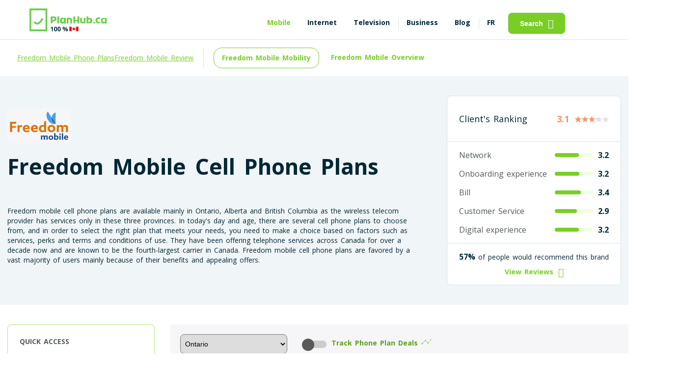

--- FILE ---
content_type: text/html; charset=UTF-8
request_url: https://www.planhub.ca/cell-phone-plans-freedom-mobile
body_size: 60250
content:
<!DOCTYPE html>
<html lang="en" data-domain="default" data-application-version="208.14" data-country="canada"  data-questionnaire-app-url="/question" data-default-province="quebec"      data-theme="">

<head>
                                                
        
            <meta http-equiv="Content-Type" content="text/html;	charset=utf-8" />
        <meta name="robots" content="index, follow" />
        <meta name="urlBase" content="" />
                    <link rel="alternate" href="https://www.planhub.ca/cell-phone-plans-freedom-mobile" hreflang="en"/>
            <link rel="alternate" href="https://www.planhub.ca/fr/forfaits-cellulaires-freedom-mobile" hreflang="fr"/>
            <link rel="alternate" href="https://www.planhub.ca/cell-phone-plans-freedom-mobile" hreflang="x-default"/>
                <meta http-equiv="last-modified" content="2026-01-02 17:09:48" />
                    <meta name="viewport" content="width=device-width, initial-scale=1.0, user-scalable=yes"/>
                <meta name="nav" content="mobile">
                    <link rel="canonical" href="https://www.planhub.ca/cell-phone-plans-freedom-mobile" />
            <meta name="author" content="PlanHub.ca">
                <meta name="province" content="ontario">
    
        <meta property="og:image" content="https://www.planhub.ca/img/social_planhub_spring.jpg"/>
    <meta property="og:title" content="Best Freedom Mobile Phone Plans"/>
    <meta property="og:site_name" content="PlanHub.ca"/>
    <meta property="og:description" content="Compare Freedom Mobile cell phone plans &amp; phones easily. Additionally, check out hundreds of reviews and promotions on Freedom Mobile phone plans with PlanHub."/>
    <meta property="og:url" content="https://www.planhub.ca/cell-phone-plans-freedom-mobile"/>
    <meta property="og:type" content="website">
    <meta property="og:locale" content="en_US"/>
    <meta property="og:locale:alternate" content="fr_CA"/>
    <meta name="twitter:card" content="summary">
    <meta name="twitter:site" content="@PlanHub_ca"/>
    <meta name="twitter:title" content="Best Freedom Mobile Phone Plans"/>
    <meta name="twitter:description" content="Compare Freedom Mobile cell phone plans &amp; phones easily. Additionally, check out hundreds of reviews and promotions on Freedom Mobile phone plans with PlanHub."/>
    <meta name="twitter:image" content="https://www.planhub.ca/img/social_planhub_spring.jpg"/>
    <meta name="hostId" content="planhub"/>
    <meta name="description" content="Compare Freedom Mobile cell phone plans &amp; phones easily. Additionally, check out hundreds of reviews and promotions on Freedom Mobile phone plans with PlanHub.">
    <meta name="serverProfile" content="prod">
                <script src="/build/prod/runtime.10d4d8dc.js"></script><script src="/build/prod/googleTagManager.ead56914.js"></script>
        <title>Best Freedom Mobile Phone Plans</title>

            <link rel="apple-touch-icon" sizes="180x180" href="/apple-touch-icon.png?v=dLmYKWL7AX">
        <link rel="icon" type="image/png" sizes="32x32" href="/favicon-32x32.png?v=dLmYKWL7AX">
        <link rel="icon" type="image/png" sizes="16x16" href="/favicon-16x16.png?v=dLmYKWL7AX">
        <link rel="manifest" href="/site.webmanifest?v=dLmYKWL7AX">
        <link rel="mask-icon" href="/safari-pinned-tab.svg?v=dLmYKWL7AX" color="#6bce4c">
        <link rel="shortcut icon" href="/favicon.ico?v=dLmYKWL7AX">
        <link rel="preconnect" href="https://fonts.googleapis.com">
        <link rel='preconnect' href='https://fonts.gstatic.com' crossorigin>
        <link rel="preload" as="style" href="https://fonts.googleapis.com/css2?family=Open+Sans:wght@400;700&display=swap">
        <link rel='stylesheet' href="https://fonts.googleapis.com/css2?family=Open+Sans:wght@400;700&display=swap" media="all" type="text/css">
        <link rel="preload" as="style" href="https://use.fontawesome.com/releases/v5.0.1/css/all.css">
        <link href="https://use.fontawesome.com/releases/v5.0.1/css/all.css" rel="stylesheet">
        <meta name="apple-mobile-web-app-title" content="PlanHub">
        <meta name="application-name" content="PlanHub">
        <meta name="msapplication-TileColor" content="#6bce4c">
        <meta name="theme-color" content="#ffffff">
    
                                    <style type="text/css">h1,.heading1{font-size:44px;line-height:56px;word-spacing:7px;margin:0 0 16px}h2,.heading2{font-size:36px;line-height:49px;word-spacing:5px;margin:0 0 16px}h2 br+*,.heading2 br+*{color:#79CE25}h3,.heading3{font-size:22px;line-height:30px;word-spacing:3px;margin:0 0 16px}h4,.heading4{font-size:18px;line-height:24px;word-spacing:2px;margin:0 0 16px}h5,.heading5{font-size:16px;line-height:22px;word-spacing:2px;margin:0 0 16px}h6,.heading6{font-size:13px;line-height:17px;word-spacing:2px;margin:0 0 16px}.bold{font-weight:700}.normal{font-weight:400}.paragraph1{font-size:18px;line-height:24px;word-spacing:2px}.paragraph2{font-size:16px;line-height:22px;word-spacing:2px}.paragraph3{font-size:14px;line-height:20px;word-spacing:2px}@media (max-width:500px){.heading1{font-size:22px;line-height:30px;word-spacing:3px;font-weight:bold}.heading2{font-size:18px;line-height:24px;word-spacing:2px}.heading3,.heading4{font-size:16px;line-height:22px;word-spacing:2px}.paragraph1{font-size:16px;line-height:22px;word-spacing:2px}h1{font-weight:normal !important}.heading1{font-weight:bold !important}}.headingContainer{color:#529112 !important}.containerVarBackground{background-color:#F1FFE2 !important}*:before,*:after{-webkit-box-sizing:border-box;-moz-box-sizing:border-box;box-sizing:border-box}body{font-family:'Open Sans',sans-serif;font-size:14px;line-height:20px;word-spacing:2px;background-color:#FFFFFF;color:#012737;margin:0;font-weight:400}a{color:#012737;text-decoration:none;box-sizing:border-box}a.underline{text-decoration:underline}button{cursor:pointer}button:focus{outline:none}p{margin:16px 0 0}figure{margin:0}fieldset{padding:0;margin:0;border:0}legend{display:contents}button,select,input,textarea{font-size:14px;padding:0}ol{list-style:none}table{margin:15px 0}table tr:nth-of-type(even){background-color:#fafafa}table td{border:1px solid #D6E2E8;padding:15px}hr{height:1px;background-color:#D6E2E8;border:0}pre{white-space:pre-wrap;word-break:break-word}mark{background-color:#F1FFE2;color:#5C9E1A}@media (max-width:768px){button,select,input,textarea{font-size:16px}}.btn,.btn_basic{display:flex;flex-direction:row;justify-content:center;align-items:center;padding:12px 24px;border-radius:8px;font-style:normal;font-weight:bold;cursor:pointer}.btn_primary{color:#FFFFFF;background-color:#79CE25;border:0}.btn_primary:hover{background-color:#70BF22}.btn_primary:focus,.btn_primary:active{background-color:#5C9E1A}.button_cookie{border:#79CE25 2px solid;color:#79CE25;background-color:white;margin-top:10px}.button_cookie:hover{color:white;background-color:#dae5ce;border:#dae5ce 2px solid}.cookie_button_wrapper{display:flex;justify-content:center}.btn-primary,.btn_primary__cta{background-color:#f05153;color:#FFFFFF}.btn-primary:hover,.btn_primary__cta:hover,.btn-primary:focus,.btn_primary__cta:focus,.btn-primary:active,.btn_primary__cta:active{background-color:#D8484A}.btn_primary__disabled{color:#FFFFFF;background-color:#50595D}.btn_secondary{color:#79CE25;background-color:transparent;border:1px solid #79CE25}.btn_secondary:hover{background-color:#F1FFE2}.btn_secondary:focus,.btn_secondary:active,.btn_secondary.checked{color:#70BF22;background-color:#F1FFE2;border-color:#70BF22}.btn_secondary__bis{color:#50595D;background-color:#FFFFFF;border:1px solid #D6E2E8;padding:7px 14px;box-shadow:inset 0 -2px 0 rgba(0,0,0,0.2)}.btn_secondary__bis:hover,.btn_secondary__bis:focus,.btn_secondary__bis:active,.btn_secondary__bis.checked{color:#012737;background-color:#D6E2E8}.btn_tertiary{color:#79CE25;background-color:#F1FFE2;border:1px solid #79CE25;padding:6px 12px}.btn_tertiary:hover,.btn_tertiary:focus,.btn_tertiary:active,.btn_tertiary.checked{color:#70BF22;background-color:#AAE76E;border-color:#70BF22}.btn_border__2{border:2px solid #6E57FF}.ph_link{color:#79CE25;font-style:normal;font-weight:bold;word-break:break-word;display:inline-flex;align-items:center}.ph_link:hover{color:#70BF22}.ph_link:focus,.ph_link:active{color:#5C9E1A}.ph_link svg path{fill:#79CE25}.ph_link_underlined{color:#79CE25;font-weight:100;text-decoration:underline}.change-province-link{cursor:pointer}.ph_link_lat_menu{color:#79CE25;font-style:normal;font-weight:400;word-break:break-word;display:inline-flex;align-items:center}.ph_link_lat_menu:hover{color:#70BF22}.ph_link_lat_menu:focus,.ph_link_lat_menu:active{color:#5C9E1A}.ph_link_lat_menu svg path{fill:#79CE25}.ph_link_inactive{color:#576A88}.ph_link__disabled{color:#50595D}.ph_no_link{pointer-events:none;cursor:default}.btn_link__pill{color:#79CE25 !important;display:flex;flex-direction:row;justify-content:center;align-items:center;padding:10px 16px;font-weight:700;border-radius:16px;box-sizing:border-box;margin-right:8px;background:transparent;border:0}.btn_link__pill:hover,.btn_link__pill:focus,.btn_link__pill:active{background-color:#F1FFE2}.btn_link__pill.active{border:1px solid #79CE25}.btn-view-offer-arrow{background-color:transparent;background-repeat:no-repeat;border:none;cursor:pointer;overflow:hidden}.view-offer-btn:not(.btn-view-offer-arrow){border-style:hidden !important}.view-offer-btn:not(.btn-view-offer-arrow):focus,.view-offer-btn:not(.btn-view-offer-arrow):active{background-color:#5C9E1A !important;outline:none !important}.btnHomeTelevision2{background-color:#79CE25;color:white}.btn_source{display:block;border:1px solid #79CE25;color:#79CE25;width:fit-content;margin-top:5px;outline:none;padding:6px 12px;border-radius:16px;text-transform:uppercase}.btn_source:hover{background-color:#F1FFE2}.ph_sticky{position:-webkit-sticky;position:sticky;top:0;z-index:1000;background-color:#FFFFFF}.ph_sticky_out{position:fixed;top:0;bottom:0;z-index:1000;overflow-y:scroll;width:100%}.ph_sticky_btn{display:grid;justify-content:center;padding:10px 0;background-color:#FFFFFF}.ph_sticky_btn button{font-size:18px}.ph_sticky__bottom{position:fixed;bottom:0;top:inherit;width:100%;z-index:1000;-moz-box-shadow:0 -14px 25px rgba(0,0,0,0.1);-webkit-box-shadow:0 -14px 25px rgba(0,0,0,0.1);box-shadow:0 -14px 25px rgba(0,0,0,0.1)}.ph_sticky_level2{position:-webkit-sticky;position:sticky;top:0;background-color:#FFFFFF;z-index:10}@media (max-width:768px){.ph_sticky_level2{padding:10px !important;-moz-box-shadow:0 14px 25px -10px rgba(0,0,0,0.1);-webkit-box-shadow:0 14px 25px -10px rgba(0,0,0,0.1);box-shadow:0 14px 25px -10px rgba(0,0,0,0.1)}}@media (prefers-color-scheme:dark){.ph_sticky_level2{background-color:#012737}}.ph_shadow{-moz-box-shadow:0 14px 25px rgba(0,0,0,0.1);-webkit-box-shadow:0 14px 25px rgba(0,0,0,0.1);box-shadow:0 14px 25px rgba(0,0,0,0.1)}.ph_radius{border-radius:16px}.ph_radius__medium{border-radius:8px}.ph_separator{position:relative}.ph_separator:before{content:" ";position:absolute;width:1px;height:24px;background:#D6E2E8;left:0}.ph_bg__hero{position:absolute;left:0;right:0;bottom:0;top:0;width:100%;height:100%;z-index:-1;background-position:bottom center;background-size:contain;background-repeat:no-repeat}.ph_bg__hero-mobile{background-image:none}.ph_bg__hero_gray{background-color:#F0F5F7 !important}.ph_bg__hero_gray_v2{background-color:#F6F6F9 !important;border-radius:3px;margin-right:5px;width:fit-content}@media (prefers-color-scheme:dark){[data-domain="default"] .ph_bg__hero_gray_v2{background-color:transparent !important}.modal-ai-content,.chat-sq--response-group{color:#50595D}}.ph_bg__hero_green{background-color:#F1FFE2}.ph_img__cover{text-align:right;display:flex;align-items:center;justify-content:center}.ph_img__cover-mobile{text-align:center;margin:25px 0}.ph_img__cover img{width:100%;object-fit:cover;height:auto}@media (max-width:500px){.ph_img__cover{text-align:center}.ph_img__cover-mobile img{height:300px;width:auto}}@media (max-width:500px){.ph_img__cover_xs img{width:100%;object-fit:contain}#faq .ph_img__cover{display:none}}.subtitle,.subtitle_bis{color:#50595D}.ph_center{text-align:center}.upper{text-transform:uppercase}.ph_relative{position:relative}.hide{display:none}.show{display:block}.full_spinner{position:fixed;width:100%;height:100%;z-index:2000;background:#79CE25;opacity:.8}.full_spinner img{position:fixed;top:50%;left:50%;width:80px;height:auto;transform:translate(-50%, -50%)}.ph-inner-collapse,.ph-inner-collapse-cities,.ph-nav-collapse{display:none}.ph_progress-basic{width:100%;height:8px;border-radius:16px;background-color:#F1FFE2;margin-bottom:20px}.ph_progress-basic .ph_progress{display:block;height:8px;border-radius:16px;background-color:#79CE25}.ph_progress-basic .ph_progress__orange{background-color:#F0946A}.ph_progress-basic .ph_progress__blue{background-color:#6E57FF}.ph_progress-basic .ph_progress__green{background-color:#5C9E1A}.ph_orange{color:#F0946A}.ph_blue{color:#6E57FF}.ph_green{color:#5C9E1A}.ph_gray{color:#50595D}.ph_green__brand{color:#79CE25}.ph_notification{border:1px solid #F0946A;max-width:570px;margin:30px auto;border-radius:8px;background-color:rgba(240,148,106,0.1);padding:15px;font-weight:700}.item_review__category{background-color:#79CE25;color:#FFFFFF;padding:2px 8px 3px}.ph_background__lightgreen{background:#F1FFE2;border-radius:16px;color:#012737;padding:20px}.grecaptcha-badge{display:none !important}.clickable:hover{cursor:pointer;color:#012737;background-color:#F1FFE2}.clickable-only{cursor:pointer}.items_pros,.items_cons{list-style:none}.items_pros li:before,.items_cons li:before{font-family:'Font Awesome 5 Free';float:left;margin-left:-1.5em}.items_pros li:before{content:"\f164";color:#70BF22}.items_cons li:before{content:"\f165";color:#F0946A}.no-scroll{overflow:hidden;height:100%}.chat-global-container{display:flex;align-items:center;justify-content:center;min-height:80px;margin:10px auto}.modal-ai{display:none;position:fixed;z-index:100000;left:0;top:0;width:100%;height:100%;overflow:auto;background-color:rgba(0,0,0,0.5)}.modal-ai-content{background-color:#F2F2F2;margin:15% auto;padding-top:20px;padding-bottom:20px;border:1px solid #888;width:80%;border-radius:10px}@media (min-width:1200px){.modal-ai-content{width:65%}}.close-modal-ai{color:#aaa;float:right;font-size:28px;font-weight:bold;margin-right:10px;margin-top:-10px}.close-modal-ai:hover,.close-modal-ai:focus{color:black;text-decoration:none;cursor:pointer}.modal-ai-header{text-align:center;padding:20px 0 0 0;border-top-left-radius:10px;border-top-right-radius:10px;color:#0A244D}.modal-ai-header hr{height:3px;background-color:#D6E2E8;border:0;width:76%}.chat-title{font-weight:bold;margin-bottom:15px;color:#0A244D;text-shadow:1px 1px 2px rgba(0,0,0,0.3);font-family:'Arial',sans-serif}.chat-title img{width:50px;height:50px;vertical-align:middle;margin-bottom:7px}.planhub-green{color:#79CE25}.chat-intro-wrapper{margin-top:10px;padding:0 40px;text-align:center}.chat-intro-wrapper .chat-intro-primary{font-size:20px;font-weight:600;color:#0A244D;margin-bottom:5px;font-family:'Poppins','Arial',sans-serif}.chat-intro-wrapper .chat-intro-secondary{font-size:17px;font-weight:400;color:#4A4A4A;font-family:'Poppins','Arial',sans-serif;margin-bottom:10px}@media (max-width:768px){.chat-intro-wrapper .chat-intro-secondary{font-size:14px}}.chat-sq-container{height:100%;width:90%;display:flex;align-items:center;justify-content:center;background-color:#F2F2F2}.chat-sq-container .chat-sq--input-group{width:95%;border:2px solid #012737;position:relative;background-color:white}.chat-sq-container .chat-sq--input-group input{width:100%;padding-right:50px;padding-left:30px;box-sizing:border-box;outline:none}@media (prefers-color-scheme:dark){.chat-sq-container .chat-sq--input-group input{background-color:#012737 !important}}.chat-sq-container .chat-sq--input-group .search-icon{background-color:#012737;position:absolute;right:0;top:50%;transform:translateY(-50%);color:white;height:100%;width:50px;font-size:26px;display:flex;align-items:center;justify-content:center;cursor:pointer}.chat-suggestions-title{font-weight:bold;color:#0A244D;text-align:left;margin-bottom:10px;padding-left:0;width:85%;margin-left:auto;margin-right:auto;box-sizing:border-box;margin-top:auto}.chat-sq--suggestions.small-suggestions{width:85%;margin:10px auto 0 auto;display:flex;flex-wrap:wrap;gap:8px;justify-content:flex-start;box-sizing:border-box}.chat-sq--suggestion-btn{background-color:#F2F4F7;color:#333;border:1px solid #E0E0E0;padding:6px 12px;border-radius:15px;font-size:14px;font-weight:normal;cursor:pointer;transition:background-color .2s ease;white-space:nowrap;max-width:100%}.chat-sq--suggestion-btn:hover{background-color:#E5EAF0;color:#0A244D;border-color:#D6E2E8}.chat-sq--suggestion-btn i{margin-right:8px;color:#79CE25}.chat-sq--response-group{width:90%;display:flex;align-items:center;justify-content:center;padding:10px;flex-direction:column}.chat-sq--response-group .chat-sq--start-again-btn{margin-top:15px;color:#79CE25;text-decoration:underline;cursor:pointer}.chat-sq--response-group .chat-sq--response-text{margin-bottom:15px;font-size:16px;font-weight:600}.chat-sq--response-group .chat-sq--info-collected{display:none;margin-bottom:15px;padding:15px;width:80%;border:1px solid grey;border-radius:5px}.chat-sq--response-group .arrow-right-icon{margin-left:5px}.chat-intro-primary,.chat-intro-secondary{opacity:0;animation:fadeInUp .6s ease-out forwards}.chat-intro-secondary{animation-delay:.2s}@keyframes fadeInUp{from{opacity:0;transform:translateY(10px)}to{opacity:1;transform:translateY(0)}}@media (max-width:768px){.chat-title{font-size:1.5rem}.chat-introduction{font-size:.9rem;padding:0 10px}}@media (max-width:480px){.chat-title{font-size:1.2rem}.chat-introduction{font-size:.8rem;padding:0 5px}}.ph_bg_gray{background:#DCDCE6}.pg_bg_green__brand{background:#79CE25}.affiliate-global-container{display:flex;align-items:center;justify-content:center;min-height:80px;margin:10px auto}.modal-affiliate{display:none;position:fixed;z-index:100000;left:0;top:0;width:100%;height:100%;overflow:auto;background-color:rgba(0,0,0,0.5)}.modal-affiliate-content{background-color:#F2F2F2;margin:15% auto;padding-top:20px;padding-bottom:20px;border:1px solid #888;width:80%;border-radius:10px}@media (min-width:1200px){.modal-affiliate-content{width:65%}}.close-modal-affiliate{color:#aaa;float:right;font-size:28px;font-weight:bold;margin-right:10px;margin-top:-10px}.close-modal-affiliate:hover,.close-modal-affiliate:focus{color:black;text-decoration:none;cursor:pointer}.modal-affiliate-header{text-align:center;padding:20px 0 0 0;border-top-left-radius:10px;border-top-right-radius:10px;color:#0A244D}.affiliate-title{font-weight:bold;margin-bottom:15px;color:#0A244D;text-shadow:1px 1px 2px rgba(0,0,0,0.3);font-family:'Arial',sans-serif}.affiliate-title img{width:50px;height:50px;vertical-align:middle;margin-bottom:7px}.affiliate-description{margin-top:40px;font-family:'Poppins','Arial',sans-serif;padding-left:30px;padding-right:30px}.affiliate-sq-container{height:100%;width:90%;display:flex;align-items:center;justify-content:center;background-color:#F2F2F2}.affiliate-sq--input-group{display:flex;flex-direction:row;width:95%;gap:20px;align-items:center;justify-content:center}.btn-affiliate{width:300px}.btn-chat-with-advisor{background-color:#79CE25;color:white;font-size:16px}.btn-chat-with-advisor:hover{background-color:#60a31d}.btn-launch-affiliate-link{background-color:#f05153 !important;font-size:16px}.email-collector-global-container{display:flex;align-items:center;justify-content:center;min-height:80px;margin:10px auto}.modal-email-collector{position:fixed;z-index:100000;left:0;top:0;width:100vw;height:100vh;overflow:auto;background-color:rgba(0,0,0,0.5);display:none;justify-content:center;align-items:center}.modal-email-collector-content{background-color:#FFFFFF;margin:15% auto;padding-top:20px;padding-bottom:20px;border:1px solid #888;width:80vw;max-width:800px;box-sizing:border-box}@media (max-width:768px){.modal-email-collector-content{width:95vw}}.close-modal-email-collector{color:#aaa;float:right;font-size:28px;font-weight:bold;margin-right:20px;margin-top:-5px}.close-modal-email-collector:hover,.close-modal-email-collector:focus{color:black;text-decoration:none;cursor:pointer}.modal-email-collector-header{text-align:center;padding:20px 0 0 0;border-top-left-radius:10px;border-top-right-radius:10px;color:#0A244D;justify-content:center;align-items:center;margin-bottom:40px;width:100%;box-sizing:border-box}.modal-email-collector-header .modal-email-collector-logo{display:flex;justify-content:center;align-items:center;gap:20px;margin-top:20px;margin-bottom:20px;width:70%;margin-left:auto;margin-right:auto}@media (max-width:768px){.modal-email-collector-header .modal-email-collector-logo{gap:10px;margin-top:10px;margin-bottom:10px;width:90%}.modal-email-collector-header .modal-email-collector-logo img{max-width:75%;height:auto}.modal-email-collector-header .modal-email-collector-logo img.loud{max-width:25%}}.modal-email-collector-header .modal-email-collector-title{font-weight:bold;margin-bottom:15px;color:#0A244D;font-family:'Arial',sans-serif;margin-left:auto;margin-right:auto;text-align:center;width:95%;line-height:32px}.modal-email-collector-header .modal-email-collector-title .email-collector-title{font-size:26px}@media (max-width:768px){.modal-email-collector-header .modal-email-collector-title{margin-bottom:10px;line-height:24px}.modal-email-collector-header .modal-email-collector-title .email-collector-title{font-size:20px}}.modal-email-collector-header .modal-email-collector-subtitle{text-align:center;font-size:16px;padding:0 5px;color:grey;margin-bottom:40px;width:100%;margin-top:30px;margin:0 auto}.modal-email-collector-header .modal-email-collector-subtitle p{width:75%;margin:0 auto;padding:0 15px}@media (max-width:768px){.modal-email-collector-header .modal-email-collector-subtitle{font-size:14px;margin-bottom:20px;width:100%;margin-top:20px;padding:0 5px}.modal-email-collector-header .modal-email-collector-subtitle p{width:95%;padding:0}}@media (max-width:768px){.modal-email-collector-header{margin-bottom:20px}}.email-collector-sq-container{height:100%;width:90%;align-items:center;justify-content:center;background-color:#FFFFFF}.email-collector-sq-container .email-collector-sq--input-group{width:80%;border:2px solid #012737;position:relative;background-color:white;display:flex;height:50px;justify-content:center;align-items:center;border-radius:10px;border:1px solid #D0DFE6;margin:0 auto;overflow:hidden}.email-collector-sq-container .email-collector-sq--input-group input#emailCollectorInput{flex:4;border:1px solid transparent;width:100%;padding-right:50px;padding-left:30px;box-sizing:border-box;outline:none;height:100%;border-radius:0}.email-collector-sq-container .email-collector-sq--input-group input#emailCollectorInput::placeholder{color:#A0A0A0}@media (prefers-color-scheme:dark){.email-collector-sq-container .email-collector-sq--input-group input#emailCollectorInput{color:black;background-color:lightgrey;-webkit-text-fill-color:black}.email-collector-sq-container .email-collector-sq--input-group input#emailCollectorInput::placeholder{-webkit-text-fill-color:initial;color:#50595D}}@media (max-width:768px){.email-collector-sq-container .email-collector-sq--input-group input#emailCollectorInput::placeholder{font-size:14px}}.email-collector-sq-container .email-collector-sq--input-group button#emailCollectorButton{flex:1;border-radius:0;border:none;background-color:#79CE25;height:100%;font-size:18px;color:white;cursor:pointer}.email-collector-sq-container .email-collector-sq--input-group button#emailCollectorButton:hover{background-color:#60a31d}.email-collector-sq-container .email-collector-sq--input-group button#emailCollectorButton:disabled{background-color:#D0DFE6;cursor:not-allowed}@media (prefers-color-scheme:dark){.email-collector-sq-container .email-collector-sq--input-group button#emailCollectorButton:disabled{background-color:#809ca9}}.email-collector-sq-container .email-collector-sq--checkbox-group{display:flex;width:80%;margin:20px auto;border:1px solid #D0DFE6;justify-content:center;gap:5px;flex-direction:column}.email-collector-sq-container .email-collector-sq--checkbox-group .label-title{color:#F0946A;margin-top:10px;margin-left:20px}.email-collector-sq-container .email-collector-sq--checkbox-group .label-group{display:flex;flex-direction:row;margin-bottom:20px;color:black}.email-collector-sq-container .email-collector-sq--checkbox-group .label-group div{font-size:14px;flex:8;margin-left:20px;margin-right:20px}.email-collector-sq-container .email-collector-sq--checkbox-group .label-group input[type="checkbox"]{margin-left:auto;margin-right:20px;position:relative;opacity:unset;width:20px;height:20px;align-self:center}@media (max-width:768px){.email-collector-sq-container .email-collector-sq--checkbox-group .label-group div{font-size:11px}.email-collector-sq-container .email-collector-sq--checkbox-group .label-group input[type="checkbox"]{margin-right:10px;width:15px;height:15px}}@media (max-width:768px){.email-collector-sq-container .email-collector-sq--input-group{width:100%}.email-collector-sq-container .email-collector-sq--input-group button#emailCollectorButton{font-size:12px}.email-collector-sq-container .email-collector-sq--checkbox-group{width:100%}}.email-collector-bubble{display:none;position:fixed;bottom:50px;right:50px;width:60px;height:60px;background-color:#007bff;color:white;border-radius:50%;align-items:center;justify-content:center;cursor:pointer;z-index:10000;animation:bounce 1s}@keyframes bounce{0%,20%,50%,80%,100%{transform:translateY(0)}40%{transform:translateY(-30px)}60%{transform:translateY(-15px)}}.email-collector-bubble .btn-email-collector{all:unset;font-size:24px;color:white;cursor:pointer}@media (prefers-color-scheme:dark){.email-collector-bubble .btn-email-collector{color:black;background-color:lightgrey;-webkit-text-fill-color:black}.email-collector-bubble .btn-email-collector::placeholder{-webkit-text-fill-color:initial;color:#50595D}}.tooltip-container{border:unset;position:relative}.tooltip-container .tooltip_box_unlimited_data{display:none;position:absolute;background-color:#333;color:#fff;padding:8px 12px;border-radius:5px;z-index:10;width:380px;height:40px;top:-70px;left:50%;transform:translateX(-50%);margin-bottom:5px;font-size:14px;line-height:1.4;box-shadow:0 2px 8px rgba(0,0,0,0.15)}@media (max-width:1068px){.tooltip-container .tooltip_box_unlimited_data{top:-60px}}@media (max-width:738px){.tooltip-container .tooltip_box_unlimited_data{width:250px;height:80px;top:-100px}}@font-face{font-family:'icons-planhub';src:url('/css/fonts/icons-planhub/icons-planhub.eot?7oqqlq');src:url('/css/fonts/icons-planhub/icons-planhub.eot?7oqqlq#iefix') format('embedded-opentype'),url('/css/fonts/icons-planhub/icons-planhub.ttf?7oqqlq') format('truetype'),url('/css/fonts/icons-planhub/icons-planhub.woff?7oqqlq') format('woff'),url('/css/fonts/icons-planhub/icons-planhub.svg?7oqqlq#icons-planhub') format('svg');font-weight:normal;font-style:normal;font-display:swap}[class^="ph-icon-"],[class*=" ph-icon-"]{font-family:'icons-planhub' !important;speak:never;font-style:normal;font-weight:normal;font-variant:normal;text-transform:none;line-height:1;-webkit-font-smoothing:antialiased;-moz-osx-font-smoothing:grayscale}.icon{margin-left:10px}.ph-icon-refresh:before{content:"\e900";font-size:1.3rem;color:#79CE25}.ph-icon-circle_chevron_left:before{content:"\e901";font-size:1.3rem;color:#79CE25}.ph-icon-moon:before{content:"\e902";font-size:1.2rem}.ph-icon-sun:before{content:"\e903";font-size:1.2rem}.ph-icon-search:before{content:"\e904"}.ph-icon-close_big:before{content:"\e905";font-size:1rem;color:#79CE25}.ph-icon-close_small:before{content:"\e906"}.ph-icon-hamburger:before{content:"\e907"}.ph-icon-menu_alt_03:before{content:"\e908";font-size:1.2rem;color:#79CE25}.ph-icon-more_horizontal:before{content:"\e909"}.ph-icon-facebook:before{content:"\e90a";color:#79CE25;font-size:1.2rem}.ph-icon-facebook-white:before{content:url(/img/planhub/icons/facebook-white.svg);color:#ffffff;font-size:1.2rem}.ph-icon-filters:before{content:"\e90b";font-size:1.2rem}.ph-icon-twitter:before{content:url(/img/planhub/icons/twitter.svg);color:#79CE25;font-size:1.2rem}.ph-icon-twitter-white:before{content:url(/img/planhub/icons/twitter-white.svg);color:#ffffff;font-size:1.2rem}.ph-icon-caret_down:before{content:"\e90d";font-size:.6rem}.ph-icon-happy:before{content:"\e90e";font-size:1.2rem}.ph-icon-long_right:before{content:"\e90f";font-size:1.2rem}.ph-icon-comment_check:before{content:"\e910";font-size:1.2rem}.ph-icon-monitor:before{content:"\e911"}.ph-icon-minus:before{content:"\e912"}.ph-icon-devices:before{content:"\e913";font-size:1.2rem}.ph-icon-add_small:before{content:"\e914"}.ph-icon-tag-outline:before{content:"\e915"}.ph-icon-Star-1:before{content:"\e916";font-size:.7rem}.ph-icon-Star:before{content:"\e917";font-size:.7rem}.ph-icon-on:before{content:"\e918"}.ph-icon-off:before{content:"\e919"}.ph-icon-speed:before{content:"\e91a"}.ph-icon-phone:before{content:"\e91b"}.ph-icon-location:before{content:"\e91c"}.ph-icon-bar_chart:before{content:"\e91d"}.ph-icon-cash:before{width:30px;height:30px}.ph-icon-tiktok:before{content:url(/img/planhub/icons/tiktok.svg);color:#79CE25;font-size:1.2rem}.ph-logo:before{content:url(/img/planhub/icons/ph-logo.svg)}.ph-icon-linkedin:before{content:url(/img/planhub/icons/linkedin.svg)}.ph-icon-linkedin-white:before{content:url(/img/planhub/icons/linkedin-white.svg)}.ph-icon-instagram:before{content:url(/img/planhub/icons/instagram.svg)}.ph-icon-new-window:before{content:url(/img/planhub/icons/new-window-svgrepo-com.svg)}.minus-ph-logo:before{content:url(/img/planhub/icons/minus-ph-logo.svg)}.ph-icon-alert-process:before{content:url(/img/planhub/icons/alert-process.svg)}.ph-icon-price:before{content:url(/img/planhub/icons/price.svg)}.ph-icon-time:before{content:url(/img/planhub/icons/time.svg)}.ph-icon-ads:before{content:url(/img/planhub/icons/ads.svg)}.ph-icon-cash:before{content:url(/img/planhub/icons/cash-1.svg)}.ph-icon-save-time:before{content:url(/img/planhub/icons/save-time-1.svg)}.ph-icon-heart-email:before{content:url(/img/planhub/icons/heart-email-1.svg)}.ph-icon-blank:before{content:url(/img/planhub/icons/blank.svg)}.ph-icon-arrow-down:before{content:url(/img/planhub/icons/arrow_down.svg)}.ph-icon-cell-signal:before{content:url(/img/planhub/menu_icons/Cell_Phone_Signal.svg)}.ph-icon-wifi-signal:before{content:url(/img/planhub/menu_icons/WiFi_Signal.svg)}.ph_container{position:relative;max-width:1440px;margin:0 auto;background:transparent}.ph_container_col_3{position:relative;margin:0 auto;background:transparent}@media (min-width:1590px){/*! keep this comment as it avoids "unclosed comment" error generated at compilation due to '#' caracter at the start of '#pageInternetGeoZone' */.ph_container_col_3{max-width:970px !important}}@media (min-width:1348px) and (max-width:1589px){/*! keep this comment as it avoids "unclosed comment" error generated at compilation due to '#' caracter at the start of '#pageInternetGeoZone' */.ph_container_col_3{max-width:728px}}@media (min-width:1068px) and (max-width:1348px){/*! keep this comment as it avoids "unclosed comment" error generated at compilation due to '#' caracter at the start of '#pageInternetGeoZone' */.ph_container_col_3{max-width:728px}}@media (min-width:738px) and (max-width:1068px){/*! keep this comment as it avoids "unclosed comment" error generated at compilation due to '#' caracter at the start of '#pageInternetGeoZone' */.ph_container_col_3{max-width:728px}}@media (max-width:738px){/*! keep this comment as it avoids "unclosed comment" error generated at compilation due to '#' caracter at the start of '#pageInternetGeoZone' */.ph_container_col_3{max-width:90%}}@media (min-width:1068px){/*! keep this comment as it avoids "unclosed comment" error generated at compilation due to '#' caracter at the start of '#pageInternetGeoZone' */.ph_container_col_3 .vertical-banner{display:block !important}}@media (min-width:1590px){/*! keep this comment as it avoids "unclosed comment" error generated at compilation due to '#' caracter at the start of '#pageInternetGeoZone' */.ph_container_col_3 .vertical-banner.right-vertical-banner{margin:10px 975px !important}}@media (min-width:1348px) and (max-width:1589px){/*! keep this comment as it avoids "unclosed comment" error generated at compilation due to '#' caracter at the start of '#pageInternetGeoZone' */.ph_container_col_3 .vertical-banner.right-vertical-banner{margin:10px 735px !important}}@media (min-width:1068px) and (max-width:1348px){/*! keep this comment as it avoids "unclosed comment" error generated at compilation due to '#' caracter at the start of '#pageInternetGeoZone' */.ph_container_col_3 .vertical-banner.right-vertical-banner{margin:10px 733px !important;width:160px !important;max-width:160px !important}}@media (min-width:1591px){/*! keep this comment as it avoids "unclosed comment" error generated at compilation due to '#' caracter at the start of '#pageInternetGeoZone' */.ph_container_col_3 .vertical-banner.left-vertical-banner{margin:10px -305px !important}}@media (min-width:1348px) and (max-width:1590px){/*! keep this comment as it avoids "unclosed comment" error generated at compilation due to '#' caracter at the start of '#pageInternetGeoZone' */.ph_container_col_3 .vertical-banner.left-vertical-banner{margin:10px -305px !important}}@media (min-width:1068px) and (max-width:1347px){/*! keep this comment as it avoids "unclosed comment" error generated at compilation due to '#' caracter at the start of '#pageInternetGeoZone' */.ph_container_col_3 .vertical-banner.left-vertical-banner{margin:10px -165px !important;width:160px !important;max-width:160px !important}}.ph_container__lg{padding:0 15px}.ph_container__child{padding:0 120px}@media (max-width:1200px){.ph_container__child{padding:0 64px}}@media (max-width:768px){.ph_container__child{padding:0 16px !important}}@media (max-width:400px){.ph_container__child{padding:0 10px !important}}.ph_flex{display:flex;flex-wrap:wrap;align-items:center;width:100%;justify-content:space-between}.ph_justify__start{justify-content:start}.ph_justify__center{justify-content:center}.ph_justify__end{justify-content:end}.ph_flex_wrap__none{flex-wrap:inherit}.ph_flex__no_wrap{flex-wrap:nowrap}@media (min-width:500px){.grid-col-2-small-large{display:grid;grid-template-columns:24px auto;grid-template-rows:1fr;align-items:start;column-gap:16px}}@media (min-width:901px){.grid-col-4{display:grid;grid-template-columns:repeat(4, 1fr);grid-template-rows:1fr;grid-column-gap:15px;grid-row-gap:15px}.grid-col-2{display:grid;grid-template-columns:repeat(2, 1fr);grid-template-rows:1fr;align-items:center}}@media (min-width:900px){.grid-col-2-hero{display:grid;grid-template-columns:auto auto;column-gap:48px;align-content:center;align-items:center}}@media (min-width:1090px){.grid-col-2-aside-article{display:grid;grid-template-columns:300px auto;column-gap:32px}#pageNationalProvider .grid-col-2-aside-article{display:grid;grid-template-columns:300px auto;column-gap:32px}}@media (max-width:1089px){.grid-col-2-aside-article aside:not(aside.provider-versus),.grid-col-2-aside-article aside .hide-md-sm{display:none}}@media (min-width:970px){.grid-col-3{display:grid;grid-template-columns:repeat(3, 1fr);grid-template-rows:1fr;column-gap:15px;row-gap:15px;align-items:center}}@media (max-width:970px){.grid-col-3.similar-phones-section{display:flex;flex-direction:column;gap:15px}}@media (max-width:900px){.grid-md-col-3{display:grid;grid-template-columns:repeat(3, 1fr);grid-template-rows:1fr;column-gap:15px;row-gap:15px;align-items:stretch}}@media (max-width:670px){.grid-sm-col-2{display:grid;grid-template-columns:repeat(2, 1fr);grid-template-rows:1fr;column-gap:15px;row-gap:15px;align-items:stretch}}@media (max-width:500px){.grid-xs-col-1{display:grid;grid-template-columns:1fr;align-items:start}}.grid-stars-5{display:grid;grid-template-columns:repeat(5, auto);justify-content:flex-start}.grid-stars-5 .ph-icon--large:before{font-size:1.2rem}.ph_grid_align__start{align-items:start}.ph_spacer{padding:40px 0}.ph_spacer__top{padding-top:40px}.ph_spacer__top_md{padding-top:20px}.ph_spacer__bottom{padding-bottom:40px}.ph_spacer__bottom_md{padding-bottom:20px}.ph_spacer__bottom_lg{padding-bottom:80px}.ph_inner_spacer{padding:20px}.ph_h_inner_spacer{padding:0 15px}.ph_v_inner_spacer{padding:15px 0}.ph_inner_spacer__lg{padding:3vw 5vw}.ph_outer_spacer{margin:15px 0}.ph_margin__xs{margin:5px}.ph_outer_spacer__top{margin-top:15px}.grid_gap__small{gap:10px}.grid_gap__medium{gap:20px}.grid_gap__large{gap:50px}.text_align__right{text-align:right}.text_align__left{text-align:left}.align_items__start,.ph_align_items__start{align-items:start}.ph_align_items__end{align-items:end}.justify_content__left{justify-content:flex-start}.line_height__3{line-height:30px}.ph_form_item{margin-bottom:20px}.ph_form_item label{font-weight:700;padding-bottom:10px;display:flow-root}.error{color:#ff0000}.error ul{list-style:none;padding:0}.input_error{border-color:#ff0000 !important;outline:none}.ph_form_basic,input[type="text"],input[type="email"]{display:flex;flex-direction:row;align-items:center;padding:10px 16px;position:static;color:#012737;width:100%;height:44px;box-sizing:border-box;border-radius:8px;flex-grow:0;border:1px solid #D6E2E8;background-color:transparent;font-family:'Open Sans',sans-serif}.ph_form_basic.large_item,input[type="text"].large_item,input[type="email"].large_item{height:80px}.ph_postal_code{display:inline-block;position:relative;max-width:295px;width:100%;margin:16px 0}.ph_postal_code button{position:absolute;top:14px;right:15px;background:0;border:0}.ph_postal_code button [class^="ph-icon-"]:first-child,.ph_postal_code button [class*=" ph-icon-"]:first-child{color:#50595D}.ph_postal_code button.active [class^="ph-icon-"]:first-child,.ph_postal_code button.active [class*=" ph-icon-"]:first-child{color:#79CE25}.ph_postal_code .find_postal_code_near_me.valid-postal-code{background:#79CE25;top:1px;right:1px;width:40px;height:42px;border-radius:0 8px 8px 0}.ph_postal_code .arrow-right::after{font-family:'icons-planhub' !important;font-weight:normal;content:"\e90f";font-size:12px;cursor:pointer;color:white}.ph_postal_code .loading-icon{width:16px;height:16px;display:inline-block;position:relative;transform-origin:center;animation:spin-loading-icon 1s linear infinite}.ph_postal_code .loading-icon::after{content:'';position:absolute;top:0;left:0;width:100%;height:100%;border:2px solid #f3f3f3;border-top:2px solid #79CE25;border-radius:50%}@keyframes spin-loading-icon{from{transform:rotate(0deg)}to{transform:rotate(360deg)}}textarea.ph_form_basic{height:auto}.ph_dropdown{-webkit-appearance:none;appearance:none;cursor:pointer;background-size:auto;background-position:right .9em top 50%,0 0;background-repeat:no-repeat;background-image:url(/img/planhub/icons/caret_down_white.svg);background-color:transparent}.ph_dropdown__dark_theme{color:#FFFFFF;background-color:#012737}.ph_dropdown__light{border-color:#FFFFFF !important;background-color:#FFFFFF;outline:none}input[type="checkbox"],input[type="radio"]{position:absolute;opacity:0}input[type="checkbox"]+label,input[type="radio"]+label{position:relative;cursor:pointer;padding:0}input[type="checkbox"]+label:before,input[type="radio"]+label:before{content:'';margin-right:10px;display:inline-block;vertical-align:text-top;width:20px;height:20px;border-radius:4px;border:1px solid #D6E2E8}@media (min-width:768px){input[type="checkbox"]:hover+label:before,input[type="radio"]:hover+label:before{background:#79CE25}}input[type="checkbox"]:focus+label:before,input[type="radio"]:focus+label:before{box-shadow:0 0 0 1px rgba(0,0,0,0.12)}input[type="checkbox"]:checked+label:before,input[type="radio"]:checked+label:before{background:#79CE25}input[type="checkbox"]:disabled+label,input[type="radio"]:disabled+label{color:#D6E2E8;cursor:auto}input[type="checkbox"]:disabled+label:before,input[type="radio"]:disabled+label:before{box-shadow:none;background:#D6E2E8}input[type="checkbox"]:checked+label:after,input[type="radio"]:checked+label:after{content:'';position:absolute;left:5px;top:11px;background:white;width:2px;height:2px;box-shadow:2px 0 0 white,4px 0 0 white,4px -2px 0 white,4px -4px 0 white,4px -6px 0 white,4px -8px 0 white;transform:rotate(45deg)}input[type="radio"]+label:before{border-radius:100px}input[type="radio"]:checked+label:before{background:transparent}input[type="radio"]:checked+label:after{left:3px;top:5px;background:#79CE25;width:14px;height:14px;border-radius:100px;box-shadow:none;transform:none}.ph_form_textarea{background-color:white !important}#contactFrom{background-color:#F0F5F7}@media (prefers-color-scheme:dark){.ph_form_textarea{background-color:transparent !important}#contactFrom{background-color:#012737 !important}}.ph_accordion{border-bottom:.5px solid #D6E2E8}.ph_accordion .content{overflow-y:hidden;height:0;transition:all .35s}.ph_accordion .content a:hover,.ph_accordion .content a:focus,.ph_accordion .content a:active{text-decoration:none}.ph_accordion>input[type="checkbox"]:checked~.content{height:auto;overflow:visible;padding-bottom:35px}.ph_accordion .handle label{display:grid;grid-template-columns:auto 56px;cursor:pointer;padding:32px 0 16px}.ph_accordion .handle label:after{font-family:'icons-planhub' !important;content:"\e914";text-align:right;font-size:.8em;color:#79CE25}.ph_accordion>input[type="checkbox"]:checked~.handle label:after{content:"\e912"}.ph_accordion:last-child{border-bottom:0}.modal-open{overflow:hidden}.pac-container{z-index:2000 !important}.modal{display:none;overflow:hidden;position:fixed;top:0;right:0;bottom:0;left:0;z-index:1050;-webkit-overflow-scrolling:touch;background-color:rgba(1,39,55,0.8);outline:0}.modal.open{display:block !important}.modal-open .modal{overflow-x:hidden;overflow-y:auto}.ph-modal .ph-modal-header{text-align:right;margin-bottom:16px}.ph-modal .ph-modal-header button{background:transparent;border:0}.ph-modal .ph-modal-dialog{position:relative;width:100%;max-width:600px}.ph-modal .ph-modal-content{position:relative;background-clip:padding-box;outline:0;padding:16px;margin:25px 8px 0;background:#FFFFFF;border-radius:8px}.ph-modal .ph-modal-content .ph-modal-body{padding:0 16px 16px}.ph-modal .ph-modal-dialog{margin-top:0;position:absolute;top:50%;left:50%;transform:translateY(-50%) translateX(-50%)}@media (max-width:768px){.ph-modal .ph-modal-dialog{height:100%;overflow-y:auto}}.ph-modal .ph-modal-footer{display:grid;grid-template-columns:auto auto;column-gap:20px;padding-top:20px}.ph-modal .ph-modal-footer.full{grid-template-columns:repeat(auto-fit, minmax(auto, 100%))}.ph-modal.ph-modal__fixed_bottom .ph-modal-dialog{max-width:400px}@media (max-width:768px){.ph-modal.ph-modal__fixed_bottom .ph-modal-dialog{width:100%;max-width:100%;height:inherit;transform:inherit;top:auto;left:0;right:0;bottom:0}.ph-modal.ph-modal__fixed_bottom .ph-modal-dialog .ph-modal-content{margin:0;border-radius:0}}.body_issue{min-height:60px}.form-group_issue{margin-bottom:40px}.tvInterestSurvey{padding:5px 15px;border-radius:8px;border:1px solid #D6E2E8}.tvInterestSurvey label{display:block;margin:10px 0}.ph-full-modal .ph-modal-dialog{margin:0;position:relative;background-color:#FFFFFF;height:100%;overflow-y:auto}.ph-full-modal .ph-modal-header{height:100px;border-bottom:1px solid #D6E2E8;display:flex;justify-content:space-between;align-items:center;padding:0 44px;line-height:0}.ph-full-modal .ph-modal-header .step_back{cursor:pointer}.ph-full-modal .ph-modal-header .brand .logo{width:132px}.ph-full-modal .ph-modal-header .close,.ph-full-modal .ph-modal-header .refresh{background:transparent;border:0;opacity:1}.ph-full-modal .ph-modal-header .ph_simple__logo{width:120px !important}.ph-full-modal .powered-by{position:fixed;bottom:0;width:100%;border-top:1px solid #D6E2E8;text-align:center;padding:10px;font-size:14px;background:#FFFFFF;box-sizing:border-box}.ph-full-modal .powered-by img{max-width:100px;filter:saturate(0) brightness(50%) contrast(1000%);margin-left:10px;vertical-align:middle}@media (max-width:750px){.ph-full-modal .powered-by iframe{height:60px}}#popupAdBlockerDetected #ph-modal-body{width:90%;text-align:center;margin:0 auto}#popupAdBlockerDetected .ph-modal-title{margin-bottom:12px}#popupAdBlockerDetected .ph-main-content{margin-bottom:12px;margin-top:12px;font-size:9pt}#popupAdBlockerDetected .options{width:100%;text-align:left;margin:0 auto;font-size:9pt;margin-left:10px}#popupAdBlockerDetected .content-option{text-align:left}#popupAdBlockerDetected .first-option{margin-bottom:10px}#popupAdBlockerDetected .ph-modal-footer{padding-top:0}#popupAdBlockerDetected img{width:85% !important}.hubspot-modal .ph-modal-dialog{text-align:left}.hubspot-modal .ph-modal-dialog .ph-modal-header button.close{float:none;opacity:1}.hubspot-modal .ph-modal-dialog .border_error{border-color:red !important}.hubspot-modal .ph-modal-dialog .consent_error{color:red}.hubspot-modal .ph-modal-dialog input[type="text"],.hubspot-modal .ph-modal-dialog input[type="email"],.hubspot-modal .ph-modal-dialog input[type="tel"]{display:flex;flex-direction:row;align-items:center;padding:10px 16px;position:static;width:100%;height:44px;box-sizing:border-box;border-radius:8px;flex-grow:0;border:1px solid #D6E2E8;background-color:transparent}.hubspot-modal .ph-modal-dialog input[type="text"].large_item,.hubspot-modal .ph-modal-dialog input[type="email"].large_item,.hubspot-modal .ph-modal-dialog input[type="tel"].large_item{height:80px}.hubspot-modal .ph-modal-dialog .xs-detail-criteria{padding:15px 5px;border-radius:8px;border:1px solid #D6E2E8;margin-top:20px;line-height:27px}.hubspot-modal .ph-modal-dialog .col-sm-12,.hubspot-modal .ph-modal-dialog .col-md-6{padding-left:15px;padding-right:15px}@media (min-width:992px){.hubspot-modal .ph-modal-dialog .detail-criteria{display:flex;width:100%}.hubspot-modal .ph-modal-dialog .detail-criteria .col-md-6{width:50%}}.checkavailability-modal .ph-modal-dialog{max-width:750px}.checkavailability-modal .ph-modal-dialog .ph-modal-content{min-height:620px}@media (max-width:500px){.checkavailability-modal .ph-modal-dialog .ph-modal-content{min-height:430px}}#black-friday-banners .ph-modal-header button,#alert-banners .ph-modal-header button{position:absolute;top:20px;right:20px;z-index:200;opacity:1}#black-friday-banners .ph-modal-content,#alert-banners .ph-modal-content{padding:0;background-color:transparent}.container_modal{display:none;width:450px;height:100vh;position:fixed;top:0;bottom:auto;right:0;background:#fff;z-index:5000;box-shadow:0 5px 10px rgba(8,10,13,0.14)}.container_modal .closebtn_modal{position:absolute;top:19px;right:24px;cursor:pointer}.container_modal .container2_modal{padding:32px}@keyframes slideIn{0%{transform:translateX(100%)}100%{transform:translateX(0)}}@keyframes slideOut{0%{transform:translateX(0)}100%{transform:translateX(100%)}}.container_modal.open_modal{display:block;animation:slideIn .3s forwards}.container_modal.close_modal{display:block;animation:slideOut .3s forwards}@media (min-width:1024px){.container_modal .container2_modal{padding:55px}}@media (max-width:425px){.container_modal .container2_modal{padding:57px;padding-right:15px;padding-left:44px}}@media (max-width:414px){.container_modal .container2_modal{padding:64px;padding-right:29px}}@media (max-width:390px){.container_modal .container2_modal{padding:64px;padding-right:30px;padding-left:84px}}@media (max-width:375px){.container_modal .container2_modal{padding:39px;padding-left:94px}}@media (max-width:320px){.container_modal .container2_modal{padding:32px;padding-left:165px}}@media (prefers-color-scheme:dark){[data-domain="default"] body,[data-domain="default"] .ph_sticky,[data-domain="default"] .navbar,[data-domain="default"] .navbar-header,[data-domain="default"] #navbar-collapse-menu,[data-domain="default"] .sub-menu-container,[data-domain="default"] .ph-header .main-menu .switch ul.ph-dropdown-menu,[data-domain="default"] .container_modal,[data-domain="default"] .ph_dropdown__light{background-color:#012737 !important;color:#FFFFFF !important}[data-domain="default"] body .subtitle,[data-domain="default"] .ph_sticky .subtitle,[data-domain="default"] .navbar .subtitle,[data-domain="default"] .navbar-header .subtitle,[data-domain="default"] #navbar-collapse-menu .subtitle,[data-domain="default"] .sub-menu-container .subtitle,[data-domain="default"] .ph-header .main-menu .switch ul.ph-dropdown-menu .subtitle,[data-domain="default"] .container_modal .subtitle,[data-domain="default"] .ph_dropdown__light .subtitle,[data-domain="default"] body .ph-dropdown-toggle,[data-domain="default"] .ph_sticky .ph-dropdown-toggle,[data-domain="default"] .navbar .ph-dropdown-toggle,[data-domain="default"] .navbar-header .ph-dropdown-toggle,[data-domain="default"] #navbar-collapse-menu .ph-dropdown-toggle,[data-domain="default"] .sub-menu-container .ph-dropdown-toggle,[data-domain="default"] .ph-header .main-menu .switch ul.ph-dropdown-menu .ph-dropdown-toggle,[data-domain="default"] .container_modal .ph-dropdown-toggle,[data-domain="default"] .ph_dropdown__light .ph-dropdown-toggle{color:#FFFFFF !important}[data-domain="default"] body .logo-caption,[data-domain="default"] .ph_sticky .logo-caption,[data-domain="default"] .navbar .logo-caption,[data-domain="default"] .navbar-header .logo-caption,[data-domain="default"] #navbar-collapse-menu .logo-caption,[data-domain="default"] .sub-menu-container .logo-caption,[data-domain="default"] .ph-header .main-menu .switch ul.ph-dropdown-menu .logo-caption,[data-domain="default"] .container_modal .logo-caption,[data-domain="default"] .ph_dropdown__light .logo-caption{color:#012737 !important}[data-domain="default"] body a:hover,[data-domain="default"] .ph_sticky a:hover,[data-domain="default"] .navbar a:hover,[data-domain="default"] .navbar-header a:hover,[data-domain="default"] #navbar-collapse-menu a:hover,[data-domain="default"] .sub-menu-container a:hover,[data-domain="default"] .ph-header .main-menu .switch ul.ph-dropdown-menu a:hover,[data-domain="default"] .container_modal a:hover,[data-domain="default"] .ph_dropdown__light a:hover,[data-domain="default"] body .more_cities,[data-domain="default"] .ph_sticky .more_cities,[data-domain="default"] .navbar .more_cities,[data-domain="default"] .navbar-header .more_cities,[data-domain="default"] #navbar-collapse-menu .more_cities,[data-domain="default"] .sub-menu-container .more_cities,[data-domain="default"] .ph-header .main-menu .switch ul.ph-dropdown-menu .more_cities,[data-domain="default"] .container_modal .more_cities,[data-domain="default"] .ph_dropdown__light .more_cities,[data-domain="default"] body .more_provinces,[data-domain="default"] .ph_sticky .more_provinces,[data-domain="default"] .navbar .more_provinces,[data-domain="default"] .navbar-header .more_provinces,[data-domain="default"] #navbar-collapse-menu .more_provinces,[data-domain="default"] .sub-menu-container .more_provinces,[data-domain="default"] .ph-header .main-menu .switch ul.ph-dropdown-menu .more_provinces,[data-domain="default"] .container_modal .more_provinces,[data-domain="default"] .ph_dropdown__light .more_provinces,[data-domain="default"] body .ph_accordion a,[data-domain="default"] .ph_sticky .ph_accordion a,[data-domain="default"] .navbar .ph_accordion a,[data-domain="default"] .navbar-header .ph_accordion a,[data-domain="default"] #navbar-collapse-menu .ph_accordion a,[data-domain="default"] .sub-menu-container .ph_accordion a,[data-domain="default"] .ph-header .main-menu .switch ul.ph-dropdown-menu .ph_accordion a,[data-domain="default"] .container_modal .ph_accordion a,[data-domain="default"] .ph_dropdown__light .ph_accordion a,[data-domain="default"] body li a.active,[data-domain="default"] .ph_sticky li a.active,[data-domain="default"] .navbar li a.active,[data-domain="default"] .navbar-header li a.active,[data-domain="default"] #navbar-collapse-menu li a.active,[data-domain="default"] .sub-menu-container li a.active,[data-domain="default"] .ph-header .main-menu .switch ul.ph-dropdown-menu li a.active,[data-domain="default"] .container_modal li a.active,[data-domain="default"] .ph_dropdown__light li a.active,[data-domain="default"] body .logo-caption:hover,[data-domain="default"] .ph_sticky .logo-caption:hover,[data-domain="default"] .navbar .logo-caption:hover,[data-domain="default"] .navbar-header .logo-caption:hover,[data-domain="default"] #navbar-collapse-menu .logo-caption:hover,[data-domain="default"] .sub-menu-container .logo-caption:hover,[data-domain="default"] .ph-header .main-menu .switch ul.ph-dropdown-menu .logo-caption:hover,[data-domain="default"] .container_modal .logo-caption:hover,[data-domain="default"] .ph_dropdown__light .logo-caption:hover,[data-domain="default"] body .item-parent,[data-domain="default"] .ph_sticky .item-parent,[data-domain="default"] .navbar .item-parent,[data-domain="default"] .navbar-header .item-parent,[data-domain="default"] #navbar-collapse-menu .item-parent,[data-domain="default"] .sub-menu-container .item-parent,[data-domain="default"] .ph-header .main-menu .switch ul.ph-dropdown-menu .item-parent,[data-domain="default"] .container_modal .item-parent,[data-domain="default"] .ph_dropdown__light .item-parent{color:#79CE25 !important}[data-domain="default"] body .btn_link__pill.active,[data-domain="default"] .ph_sticky .btn_link__pill.active,[data-domain="default"] .navbar .btn_link__pill.active,[data-domain="default"] .navbar-header .btn_link__pill.active,[data-domain="default"] #navbar-collapse-menu .btn_link__pill.active,[data-domain="default"] .sub-menu-container .btn_link__pill.active,[data-domain="default"] .ph-header .main-menu .switch ul.ph-dropdown-menu .btn_link__pill.active,[data-domain="default"] .container_modal .btn_link__pill.active,[data-domain="default"] .ph_dropdown__light .btn_link__pill.active,[data-domain="default"] body a.btn_link__pill,[data-domain="default"] .ph_sticky a.btn_link__pill,[data-domain="default"] .navbar a.btn_link__pill,[data-domain="default"] .navbar-header a.btn_link__pill,[data-domain="default"] #navbar-collapse-menu a.btn_link__pill,[data-domain="default"] .sub-menu-container a.btn_link__pill,[data-domain="default"] .ph-header .main-menu .switch ul.ph-dropdown-menu a.btn_link__pill,[data-domain="default"] .container_modal a.btn_link__pill,[data-domain="default"] .ph_dropdown__light a.btn_link__pill{background:transparent;color:#79CE25 !important}[data-domain="default"] .ph-modal .ph-modal-content,[data-domain="default"] .ph_form_basic.ph_dropdown,[data-domain="default"] .ph-header .main-menu .menu-item ul.ph-inner-collapse,[data-domain="default"] .ph_no_sticky,[data-domain="default"] #searchBar2022 .ph_search_summary .select-phone__dropdown{background-color:#012737 !important}[data-domain="default"] .ph-modal .ph-modal-content{border:1px solid}[data-domain="default"] #navbar_collapse_menu a,[data-domain="default"] .filter_results .ph_form_item label,[data-domain="default"] .b_note a,[data-domain="default"] .go_item a,[data-domain="default"] .ph_gray{color:#FFFFFF !important}[data-domain="default"] .ph-dropdown-menu li a,[data-domain="default"] .blog-articles__content h4,[data-domain="default"] table th a,[data-domain="default"] table td a,[data-domain="default"] .homeMedia article a,[data-domain="default"] .internet_prices .logo-caption,[data-domain="default"] #topRated .logo-caption,[data-domain="default"] a.btn_primary:hover,[data-domain="default"] a.btn_primary:focus,[data-domain="default"] a.btn-primary:hover,[data-domain="default"] a.btn-primary:focus,[data-domain="default"] .ph_form_basic,[data-domain="default"] input[type="text"],[data-domain="default"] input[type="email"],[data-domain="default"] input[type="tel"],[data-domain="default"] .blog-articles__content_item,[data-domain="default"] .cellphone_boxes a,[data-domain="default"] .section-popular-searches__phones a,[data-domain="default"] .block-pagination .pagination li>a,[data-domain="default"] .proposal_plans__box .hubspot-modal{color:#FFFFFF !important}[data-domain="default"] .ratings .full-stars-secondary{color:#F0946A !important}[data-domain="default"] .provider_logo_item img{background-color:#FFFFFF !important;padding:2px;border-radius:4px}[data-domain="default"] table tr:nth-of-type(even),[data-domain="default"] .block_ranking{background-color:transparent !important}[data-domain="default"] .general_information__tips img{filter:invert(1) !important}[data-domain="default"] .ph-full-modal .ph-modal-dialog{background-color:#012737 !important}[data-domain="default"] .ph_item .subtitle,[data-domain="default"] .plan-phone-price .subtitle,[data-domain="default"] .block-pagination .pagination li>a:hover,[data-domain="default"] .clickable:hover .subtitle{color:#012737 !important}[data-domain="default"] .ph_reviews__score,[data-domain="default"] .ph_reviews__score a{color:inherit !important}[data-domain="default"] .ph_bg__hero_gray,[data-domain="default"] .ph_bg__hero_gray_v2,[data-domain="default"] .ph_bg__hero_green,[data-domain="default"] .block__customer_service__items .ph_item,[data-domain="default"] .promo_code{background-color:transparent !important}[data-domain="default"] #pageSpeedTestPrice #loader-wrapper .loader{border-color:#FFFFFF !important}[data-domain="default"] #pageCities .block_province:hover{border:1px solid #D6E2E8 !important}[data-domain="default"] .speed_test_embed .el_panel{border:1px solid #FFFFFF !important}[data-domain="default"] #planhub-vue-app #modal-select-device .ph-modal-dialog{background-color:#012737 !important;color:#FFFFFF !important}[data-domain="default"] #planhub-vue-app #modal-select-device .ph-modal-dialog .step-content h4{color:#FFFFFF}[data-domain="default"] #planhub-vue-app #modal-select-device .theme--light.v-stepper{background:transparent !important}[data-domain="default"] #planhub-vue-app #modal-select-device .powered-by{background:#012737 !important}[data-domain="default"] .ph_badge__3g:before,[data-domain="default"] .ph_badge__4g:before,[data-domain="default"] .ph_badge__5g:before{background:#79CE25;color:#012737}[data-domain="default"] .msg-copied_dark{color:#012737;background-color:#FFFFFF}[data-domain="default"] .closebtn_modal{filter:invert(1) !important}}@media (prefers-color-scheme:dark) and (max-width:1170px){[data-domain="default"] .main-menu{background-color:#012737 !important}}.ph-header .navbar-header{background-color:#FFFFFF}.ph-header .navbar-header .navbar-brand{margin:14px 0 0 20px;padding:0}.ph-header .navbar-header .navbar-brand #logo{width:132px}.ph-header .navbar-header .navbar-brand img{height:53px}.ph-header .navbar-header .container{position:static;height:80px;background:transparent;display:flex;flex-flow:column wrap;align-content:space-between}.ph-header .navbar-header .container nav .menu-item:hover>a{color:#79CE25}.ph-header .navbar-header .navbar-toggle{background-color:transparent;background-image:none;border:1px solid transparent}.ph-header .main-menu{text-align:left;display:flex;list-style:none;padding:22px 0 0}.ph-header .main-menu a,.ph-header .main-menu a:hover{text-decoration:none}.ph-header .main-menu .menu-item{padding:0 17px;height:24px}.ph-header .main-menu .menu-item ul.ph-inner-collapse{position:absolute;left:0;right:0;top:80px;padding:25px;background:#FFFFFF;border-radius:0 0 16px 16px}@media (max-width:1170px){.ph-header .main-menu .menu-item ul.ph-inner-collapse{position:static;box-shadow:none;padding:10px 15px 0}.ph-header .main-menu .menu-item ul.ph-inner-collapse li,.ph-header .main-menu .menu-item ul.ph-inner-collapse .sub-menu__child,.ph-header .main-menu .menu-item ul.ph-inner-collapse .sub-menu__child li{padding-bottom:0 !important}}.ph-header .main-menu .menu-item ul.ph-inner-collapse .item-parent{padding-bottom:15px;margin-bottom:15px;border-bottom:1px solid #f1f1f1;color:#79CE25}@media (max-width:1170px){.ph-header .main-menu .menu-item ul.ph-inner-collapse .item-parent{font-size:14px;padding-bottom:10px;margin-bottom:10px;color:inherit}}.ph-header .main-menu .menu-item ul.ph-inner-collapse .btn_primary{width:100%}.ph-header .main-menu .menu-item li{display:block;padding:0;vertical-align:top;height:auto}.ph-header .main-menu .menu-item li>a{padding:0 0 6px;margin-right:0;display:block}.ph-header .main-menu .menu-item li>a:hover,.ph-header .main-menu .menu-item .current-item:hover,.ph-header .main-menu .menu-item .current-item:focus{color:#79CE25;cursor:pointer}.ph-header .main-menu .menu-item a.active,.ph-header .main-menu .menu-item .current-item.active{color:#79CE25 !important}.ph-header .main-menu .menu-item .container-fluid-dropdown ul{list-style:none;padding-left:0}.ph-header .main-menu .menu-item .container-fluid-dropdown ul .sub-menu__child li{line-height:1.5em;margin-bottom:8px}.ph-header .main-menu .menu-item .container-fluid-dropdown ul .sub-menu__child li:last-child{margin-bottom:30px}.ph-header .main-menu .menu-item .container-fluid-dropdown ul .sub-menu__child li:last-child a{border-bottom:0}.ph-header .main-menu .menu-item .container-fluid-dropdown ul .heading-sub-menu{line-height:normal;padding-bottom:20px}.ph-header .main-menu .menu-item .container-fluid-dropdown ul:last-child ul.sub-menu__child li{line-height:1.8em;margin:5px 0}@media (min-width:1171px){.ph-header .main-menu .menu-item .container-fluid-dropdown ul .sub-menu__child.collapse{display:block !important;padding:0}.ph-header .main-menu .menu-item .container-fluid-dropdown ul .heading-sub-menu{pointer-events:none}}@media (min-width:1171px){.ph-header .main-menu .menu-item .container-fluid-dropdown{display:grid;grid-template-columns:repeat(5, 1fr);grid-template-rows:1fr;grid-column-gap:15px;grid-row-gap:15px}}@media (max-width:1170px){.ph-header .main-menu .menu-item .container-fluid-dropdown .sub-menu__child{margin-bottom:20px}.ph-header .main-menu .menu-item .container-fluid-dropdown .sub-menu__child li{line-height:1.5em;margin-top:10px;margin-bottom:10px;font-size:14px}.ph-header .main-menu .menu-item .container-fluid-dropdown .sub-menu__child li a{margin-left:32px}.ph-header .main-menu .menu-item .container-fluid-dropdown .heading-sub-menu{margin-top:15px;padding-bottom:0 !important;font-size:14px}}.ph-header .main-menu .ph_separator__h:after{content:" ";position:absolute;width:100%;height:1px;background:#D6E2E8;left:0}.ph-header .main-menu .theme-switch{cursor:pointer;min-width:21px}@media (min-width:621px){.ph-header .search-xs{display:none !important}}@media (min-width:1171px){.ph-header .hidden-menu-item_desktop{display:none !important}.ph-header .main-menu li.launch-full-search__nav{margin:-10px 0 0 10px;min-width:225px;z-index:1000}.ph-header .navbar-toggle{display:none}.ph-header #navbar_collapse_menu{display:block !important}}@media (max-width:1170px){.ph-header #navbar_collapse_menu{position:absolute;left:0;right:0;background-color:#FFFFFF;margin-top:80px;padding:0;-moz-box-shadow:0 14px 20px rgba(0,0,0,0.1);-webkit-box-shadow:0 14px 20px rgba(0,0,0,0.1);box-shadow:0 14px 20px rgba(0,0,0,0.1)}.ph-header #navbar_collapse_menu .main-menu{padding:65px 120px 65px;display:flex;flex-wrap:wrap;font-weight:400;font-size:18px;line-height:25px;word-spacing:2px;margin:0}.ph-header #navbar_collapse_menu .main-menu li{padding-bottom:24px}.ph-header #navbar_collapse_menu .main-menu li,.ph-header #navbar_collapse_menu .main-menu li>a.active,.ph-header #navbar_collapse_menu .main-menu :hover>a,.ph-header #navbar_collapse_menu .main-menu :focus>a{position:relative;height:auto;width:100%;color:inherit}.ph-header #navbar_collapse_menu .main-menu>li>a{display:block;margin:0}.ph-header #navbar_collapse_menu .main-menu .ph_theme-switch::before{display:none}.ph-header #navbar_collapse_menu .main-menu .navbar-brand #logo{width:100px}.ph-header #navbar_collapse_menu .main-menu .hidden-menu-item_xs{display:none}.ph-header #navbar_collapse_menu .main-menu .btn_primary{width:100%;font-size:14px}.ph-header .navbar-toggle{display:block;padding:0;margin:0;position:absolute !important;right:123px;top:35px}.ph-header .navbar-header .container{height:80px}.ph-header .navbar-header .container .navbar-brand{margin:13px 0 0}.ph-header .navbar-header .container .navbar-brand img{height:40px;margin-top:10px}.ph-header .navbar-header .container .navbar-brand figure{margin:10px 0}.ph-header .launch-full-search__header{position:absolute;right:200px;top:20px}.ph-header .launch-full-search__header.ph_separator{position:absolute !important}.ph-header .launch-full-search__header.ph_separator:before{left:initial;right:-25px;top:10px}}@media (max-width:768px){.ph-header .container>.navbar-collapse{margin:0 -1px}.ph-header #navbar_collapse_menu .main-menu{padding:65px 70px 65px}.ph-header #navbar_collapse_menu .main-menu .sub-menu-container li,.ph-header #navbar_collapse_menu .main-menu .sub-menu-container li>a.active,.ph-header #navbar_collapse_menu .main-menu .sub-menu-container :hover>a,.ph-header #navbar_collapse_menu .main-menu .sub-menu-container :focus>a{width:fit-content}}@media (max-width:620px){.ph-header .navbar-header .navbar-brand{margin:0 !important;height:auto;line-height:0}.ph-header .navbar-header .navbar-brand #logo{width:100px;margin-top:12px}.ph-header .navbar-header .container{height:65px;align-items:center;flex-flow:column}.ph-header #navbar_collapse_menu{margin-top:64px}.ph-header #navbar_collapse_menu .main-menu{padding:16px 15px 30px}.ph-header .navbar-toggle{left:15px;top:25px;width:fit-content}.ph-header .search-xs{color:#79CE25;position:absolute;right:15px;top:23px;background:transparent;border:0;display:flex;align-items:center;font-weight:700}.ph-header .ph_minus__logo{position:absolute;left:48px;top:14px}.ph-header .search-xs{visibility:hidden}}@media (min-width:1171px){.ph-header .ph_container__child{padding:0 20px}}.section-hero{position:relative}.section-hero_content .home-punchline .btn_primary{font-size:18px;height:55px;width:fit-content}@media (max-width:500px){.section-hero_content .home-punchline .hidden-desktop{display:none}}.section-hero__image img{min-height:200px;border-radius:10px;padding:10px 0}@media (max-width:600px){.section-hero__image img{transform:scale(.9);padding:0 0}}@media (max-width:500px){.section-hero{margin-bottom:40px}.section-hero .secondary-menu__pill{justify-content:center}.section-hero_content{text-align:center;padding-top:32px;align-items:end;min-height:auto;row-gap:20px}.section-hero_content .ph_img__cover{margin:0}.section-hero_content .ph_img__cover img{width:80%}.section-hero_content .home-punchline .btn_primary{width:100%}}@media (max-width:500px){.hidden-mobile{display:none}}@media (max-width:700px){.title_mobile{font-size:32px;line-height:46px;margin:0}}@media (min-width:501px){.hidden-desktop{display:none}.ph_bg__hero .grid-col-2{display:grid;grid-template-columns:repeat(2, 1fr);grid-template-rows:1fr;align-items:center}.hidden-mobile{display:inherit}.hidden-mobile img{width:250px;max-height:300px}}@media (min-width:900px){.section-hero__television{margin-top:80px}.ph_bg__hero-internet{padding:0 0 40px}.ph_bg__hero-mobile .section-hero_content{align-items:start}.hidden-mobile{display:inherit}.hidden-mobile img{width:400px;float:right}.hidden-desktop{display:none}}.section-how-it-works__image img{width:188px;margin:15px}.section-how-it-works__step{margin-top:10px;border-radius:5px}@media (prefers-color-scheme:dark){.section-how-it-works__step{box-shadow:4px 4px 12px 0 rgba(255,255,255,0.15)}}.section-how-it-works__step img{width:65px;padding:15px;display:flex;align-content:center;margin:auto}div.section-how-it-works__bullet-title{display:flex;width:100%;margin:0;align-items:center}div.section-how-it-works__bullet-title a{font-size:22px;line-height:30px;display:flex;width:100%;flex:1 1 auto;min-width:0;align-items:center}div.section-how-it-works__bullet-title a i{justify-self:end;margin-left:auto;flex-shrink:0}div.section-how-it-works__bullet-title::before{display:inline-block;content:' ';background-image:url('/img/planhub/how_it_works_icons/bullet-point-narrow.svg');background-size:15px 18px;height:15px;width:15px;flex-shrink:0;margin-right:10px}.section-how-it-works__bullet a{font-size:16px;line-height:24px}.section-how-it-works__bullet-content{max-width:100%}.section-how-it-works__bullet-content p{display:block;margin-bottom:16px}.section-how-it-works .ph_bg__hero_gray{border-radius:5px}@media (prefers-color-scheme:dark){.section-how-it-works .ph_bg__hero_gray{background-color:#EAF1F1 !important;color:#012737 !important}}.section-how-it-works .ph_bg__hero_gray div div.section-how-it-works__step .section-how-it-works__bullet a{color:#012737}.section-how-it-works div.section-how-it-works__step p.section-how-it-works-p{color:#012737}.section-how-it-works div.section-how-it-works__step p{margin-left:15px}@media (prefers-color-scheme:dark){.section-how-it-works h2.heading2.ph_center{color:#012737 !important}}.section-how-it-works .mobile-how-it-works__header{margin-top:20px;display:flex;align-items:center}.section-how-it-works .mobile-how-it-works__header img{width:100px;height:75px;padding:0 50px}.section-how-it-works .mobile-how-it-works__header h2{text-align:center;margin:0}.section-how-it-works__bullet{display:flex;flex-wrap:wrap;align-items:flex-start;gap:10px}div.section-how-it-works__bullet-title::before{flex-shrink:0;margin-top:0}@media screen and (min-width:768px){.section-how-it-works .section-how-it-works__body{margin:15px 40px}.section-how-it-works .section-how-it-works__step img{width:120px;display:block}.section-how-it-works .flex-container-choose-device{display:flex;flex-direction:row-reverse;align-items:center}.section-how-it-works .img-right{float:right}.section-how-it-works .img-left{float:left;width:120px}}.section-how-it-works .ph-icon-green{filter:invert(81%) sepia(22%) saturate(3385%) hue-rotate(39deg) brightness(99%) contrast(74%)}.section-how-it-works .ph-icon-filter-unset{filter:unset !important}.section-how-it-works .flex-container-choose-device p{text-align:left}.section-how-it-works .section-how-it-works__bullet{text-align:left;background-color:#FFFFFF;padding:7px 15px;border-radius:5px;box-shadow:0 0 10px 0 rgba(0,0,0,0.2);margin-bottom:10px;align-items:center}@media (max-width:970px){.section-how-it-works .mobile-how-it-works,.section-how-it-works .mobile-how-to-choose{max-height:400px;margin-bottom:20px;margin-top:40px;padding-top:0;position:relative;overflow:hidden}.section-how-it-works .inner_spacer_plan,.section-how-it-works .inner_spacer_cell{background:linear-gradient(to bottom, #F6F6F9, #FFFFFF)}.section-how-it-works .showAllContent{position:absolute;text-align:center;width:100%;bottom:-20px;left:0;pointer-events:none}.section-how-it-works .showMoreButton{font-size:14px;background:white;border:2px solid #79CE25;color:#79CE25;padding:9px 17px;-webkit-transition:color .3s,border-color .3s;transition:color .3s,border-color .3s;cursor:pointer;pointer-events:auto}.section-how-it-works .showMoreButton:hover{background-color:#79CE25;color:white}}@media (min-width:970px){.section-how-it-works .showMoreButton{display:none}}@media (max-width:970px){.section-how-it-works .fade-effect-phone,.section-how-it-works .fade-effect-plan{position:absolute;bottom:0;left:0;width:100%;height:100px;background:linear-gradient(to bottom, rgba(246,246,249,0.1), #FFF);pointer-events:none}}.section-how-it-works .section-how-it-works article{background-color:white !important}.section-how-it-works .img-right{float:right;width:120px}@media screen and (min-width:738px) and (max-width:1068px){.section-how-it-works .mobile-how-it-works__header{display:block}.section-how-it-works .mobile-how-it-works__header img{margin:0 auto;padding:0;width:100%}.section-how-it-works .mobile-how-it-works__header .heading2{font-size:26px}div.section-how-it-works__bullet-title a{font-size:18px;width:100%}div.section-how-it-works__bullet-title a strong{min-width:55px}div.section-how-it-works__bullet-title a:hover{color:#AAE76E}}@media screen and (max-width:738px){.section-how-it-works .mobile-how-it-works__header{margin-top:0;display:flex;align-items:center;justify-content:center;flex-direction:column}.section-how-it-works .mobile-how-it-works__header img{width:50px;height:37px;padding:unset}.section-how-it-works .mobile-how-it-works__header h2{text-align:center;margin:0}div.section-how-it-works__bullet-title a{font-size:13px;width:100%;line-height:16px}div.section-how-it-works__bullet-title a strong{min-width:55px;text-align:inherit}}@media (prefers-color-scheme:dark){.section-how-it-works .section-how-it-works__bullet-content div h4.heading4{color:#012737}}#choosePhone .heading4{margin:0}#choosePhone .ph_index .anchor{position:absolute;margin-top:-100px}@media only screen and (min-width:992px){.ph-containerPhone{display:flex;justify-content:space-between}.phoneIconx{width:33px;height:33px}.reverse-column{display:block}}@media only screen and (max-width:992px){.ph-containerPhone{display:flex;flex-direction:column-reverse;gap:3px}.phoneIconx{width:30px;height:30px}}@media only screen and (max-width:768px){.reverse-column{display:flex;flex-direction:column-reverse;gap:3px}}@media only screen and (min-width:769px){.reverse-column img{width:45px}}</style>
            <link rel="preload" as="style" href="/css/compiled/planhub2021-208.14.css">
            <link rel="stylesheet" type="text/css" media="all" href="/css/compiled/planhub2021-208.14.css">
                                                                <!-- anti-flicker snippet (recommended)  -->

                
    </head>

<body class="">
<span class="full_spinner post__image hide"> <img src="[data-uri]" data-src="/img/planhub/transparent-black-ph-spinner.gif" width="152" height="187" alt="Loading"></span>
<span class="page-route-holder" style="display: none;" data-route="enMobileProvider"></span>
        <div id="provinceForCookies" class="hide" data-province=""></div>
            <div id="planhubTracker"></div>
        <div id="bundleInterceptor" class="modal-bundle-interceptor" style="display: none;">
    <div class="modal-bundle-interceptor-content">
        <span class="close-modal-bundle-interceptor" id="closeBundleInterceptorModal">&times;</span>
        <div class="modal-bundle-interceptor-header">
            <div class="modal-bundle-interceptor-logo" style="display: flex;">
                <figure class="post__image">
                    <img src="[data-uri]" data-src="/img/planhub/gifs/make_the_cell.gif" alt="Make the cell" title="bundle" class="lazy modal-logo-gif">
                </figure>
            </div>        
        </div>
        <div class="bundle-interceptor-global-container">
            <div class="bundle-interceptor-sq-container">
                <div class="modal-bundle-interceptor-title">
                    <div class="bundle-interceptor-title">
                        Reserved offer in bundled plan only
                    </div>
                </div>
                <div class="modal-bundle-interceptor-subtitle">
                    <span>This plan is only available in a bundled package: you must subscribe to a plan that combines both mobile and Internet services, or already be a customer of this provider (Internet or mobile) and complete your subscription by adding the missing service.</span>
                </div>
                <div class="bundle-interceptor-sq--input-group">
                    <button class="btn btn-bundle-interceptor bundleInterceptorButton" id="bundleInterceptorButtonContinue">
                        Continue
                    </button>
                    <button class="btn-bundle-interceptor bundleInterceptorButton" id="bundleInterceptorButtonGoBack">
                        Go back
                    </button>
                </div>
            </div>
        </div>
    </div>
</div>
            
<header class="ph-header ph_sticky">
    <time datetime="2026-01-02 17:09:48" class="hide">January 02, 2026</time>
    <div class="ph_container navbar " style="position:static;z-index:1000">
        <div class="ph_container__child navbar-header">
            <div class="container">
                <!--Logo -->
                <a class="navbar-brand" href="/" title="Page: PlanHub comparator">
                    <span class="hide">PlanHub</span>
                                                                                                                                                                                                                                                                             
                    <picture>
                        <source srcset="/img/logo-planhub-ca-header-dark.svg" media="(prefers-color-scheme: dark)">
                        <img src="/img/logo-planhub-ca-header.svg" alt="Planhub.ca - Canadian Telecom Plan Comparator" width="200" height="50">
                    </picture>
                </a>
                                <nav class="navbar-collapse ph-nav-collapse bold" id="navbar_collapse_menu">
                    <ul class="main-menu">
                        <li class="menu-item">
                            <span  data-target="sub-menu-1" href="/" class="clickable-span current-item ph-toggle-collapse hover-click first-span active">Mobile</span>
                                <ul id="sub-menu-1" class="sub-menu-container  normal ph-inner-collapse sub-menu">
                                <li>
                                    <div style="display:flex;">
                                        <a href="/">
                                        <figure class="post__image">
                                            <img src="[data-uri]" 
                                                 data-src="/img/planhub/menu_icons/Cell_Phone_Signal.svg" 
                                                 width="23" height="23"
                                                 style="margin-right: 10px;" 
                                                 alt="Cell Phone Signal" 
                                                 class="menu-icon lazy">
                                        </figure>
                                        </a>
                                        <a href="/" style="margin:0;border-bottom:0" title="Page: Cell Phone Plan: Compare phone plans in Canada for 2026 | Mobile" class="item-parent ph_link paragraph1">
                                            Compare Phone Plans
                                        </a>
                                    </div>
                                    <hr style="
                                    margin-bottom: 20px;
                                    border: 0.5px solid #f1f1f1;
                                    height: 0;
                                ">
                                    <div class="container-fluid-dropdown">
                                    <ul>
                                    <li class="heading-sub-menu bold ph-toggle-collapse">Plans by province</li>
                                    <li class="sub-menu__child panel-collapse collapse ph-inner-collapse">
                                        <ul>
                                                                                                                                                                                                                                                                                                                                    <li><a href="/ontario"
                                                       class="provinceSwitcherLinks" data-province="ontario"
                                                       title="Compare the best Cell Phone plans in Ontario, Canada">
                                                        Ontario
                                                    </a>
                                                </li>
                                                                                                                                                                                            <li><a href="/quebec"
                                                       class="provinceSwitcherLinks" data-province="quebec"
                                                       title="Compare the best Cell Phone plans in Quebec, Canada">
                                                        Quebec
                                                    </a>
                                                </li>
                                                                                                                                                                                            <li><a href="/british-columbia"
                                                       class="provinceSwitcherLinks" data-province="british-columbia"
                                                       title="Compare the best Cell Phone plans in British Columbia, Canada">
                                                        British Columbia
                                                    </a>
                                                </li>
                                                                                                                                                                                            <li><a href="/alberta"
                                                       class="provinceSwitcherLinks" data-province="alberta"
                                                       title="Compare the best Cell Phone plans in Alberta, Canada">
                                                        Alberta
                                                    </a>
                                                </li>
                                                                                                                                                                                            <li><a href="/manitoba"
                                                       class="provinceSwitcherLinks" data-province="manitoba"
                                                       title="Compare the best Cell Phone plans in Manitoba, Canada">
                                                        Manitoba
                                                    </a>
                                                </li>
                                                                                                                                                                                            <li><a href="/nova-scotia"
                                                       class="provinceSwitcherLinks" data-province="nova-scotia"
                                                       title="Compare the best Cell Phone plans in Nova Scotia, Canada">
                                                        Nova Scotia
                                                    </a>
                                                </li>
                                                                                                                                                                                            <li><a href="/new-brunswick"
                                                       class="provinceSwitcherLinks" data-province="new-brunswick"
                                                       title="Compare the best Cell Phone plans in New Brunswick, Canada">
                                                        New Brunswick
                                                    </a>
                                                </li>
                                                                                                                                                                                            <li><a href="/saskatchewan"
                                                       class="provinceSwitcherLinks" data-province="saskatchewan"
                                                       title="Compare the best Cell Phone plans in Saskatchewan, Canada">
                                                        Saskatchewan
                                                    </a>
                                                </li>
                                                                                                                                                                                            <li><a href="/newfoundland-labrador"
                                                       class="provinceSwitcherLinks" data-province="newfoundland-labrador"
                                                       title="Compare the best Cell Phone plans in Newfoundland &amp; Labrador, Canada">
                                                        Newfoundland &amp; Labrador
                                                    </a>
                                                </li>
                                                                                        <li>
                                                <ul>
                                                    <li>
                                                        <a href="/mobile/provinces" title="List of Provinces in Canada - Mobile Plans">
                                                            <u>All provinces</u>
                                                        </a>
                                                    </li>
                                                </ul>
                                            </li>
                                            <li class="heading-sub-menu- bold ph-toggle-collapse">Plans by City</li>
                                            <li>
                                                <a href="/cell-phone-plans/quebec/montreal" title="Compare the best Cell Phone plans in Montreal, Canada">
                                                                                                            Montreal
                                                                                                    </a>
                                            </li>
                                        </ul>
                                    </li>
                                    </ul>
                                        <ul>
                                            <li class="heading-sub-menu bold ph-toggle-collapse">Providers: Plans &amp; Reviews</li>
                                            <li class="sub-menu__child panel-collapse collapse ph-inner-collapse">
                                                <ul>
                                                                                                                                                                                                                                                                                                                                        <li>
                                                            <a href="/cell-phone-plans-fizz" title="Page: Fizz">
                                                                Fizz
                                                            </a>
                                                        </li>
                                                                                                                                                                                                                                                                                    <li>
                                                            <a href="/cell-phone-plans-public-mobile" title="Page: Public Mobile">
                                                                Public Mobile
                                                            </a>
                                                        </li>
                                                                                                                                                                                                                                                                                    <li>
                                                            <a href="/cell-phone-plans-videotron" title="Page: Videotron">
                                                                Videotron
                                                            </a>
                                                        </li>
                                                                                                                                                                                                                                                                                    <li>
                                                            <a href="/cell-phone-plans-no-name-mobile" title="Page: No Name Mobile">
                                                                No Name Mobile
                                                            </a>
                                                        </li>
                                                                                                                                                                                                                                                                                    <li>
                                                            <a href="/cell-phone-plans-rogers" title="Page: Rogers">
                                                                Rogers
                                                            </a>
                                                        </li>
                                                                                                                                                            
                                                    <li>
                                                        <a href="/reviews-providers-mobile" title="Best Rated Mobile Carriers in Canada">
                                                            <u>All carriers</u>  
                                                        </a>
                                                    </li>
                                                </ul>
                                            </li>
                                            <li class="heading-sub-menu bold ph-toggle-collapse">Compare Mobile Providers</li>
                                            <li class="sub-menu__child panel-collapse collapse ph-inner-collapse">
                                                <ul>
                                                    <li>
                                                        <a href="/mobile/public-mobile-vs-koodo" title="Page: Public Mobile vs Koodo">
                                                            Public Mobile vs Koodo
                                                        </a>
                                                    </li>
                                                    <li>
                                                        <a href="/mobile/fizz-vs-public-mobile" title="Page: Fizz vs Public Mobile">
                                                            Fizz vs Public Mobile
                                                        </a>
                                                    </li>
                                                    <li>
                                                        <a href="/mobile/bell-vs-videotron" title="Page: Bell vs Videotron">
                                                            Bell vs Videotron
                                                        </a>
                                                    </li>
                                                    <li>
                                                        <a href="/mobile/bell-vs-rogers" title="Page: Bell vs Rogers">
                                                            Bell vs Rogers
                                                        </a>
                                                    </li>
                                                    <li>
                                                        <a href="/mobile/fido-vs-freedom-mobile" title="Page: Fido vs Freedom">
                                                            Fido vs Freedom
                                                        </a>
                                                    </li>
                                                </ul>
                                            </li>
                                        </ul>
                                        <ul>
                                        <li class="heading-sub-menu bold ph-toggle-collapse">Popular Cell Phones</li>
                                        <li class="sub-menu__child panel-collapse collapse ph-inner-collapse">
                                            <ul>
                                                                                                    <li>
                                                        <a href="/mobile/iphone16" title="Iphone 16 - Get the Best Plans in Canada">
                                                            Iphone 16
                                                        </a>
                                                    </li>
                                                                                                    <li>
                                                        <a href="/mobile/apple-iphone-17" title="Iphone 17 - Get the Best Plans in Canada">
                                                            Iphone 17
                                                        </a>
                                                    </li>
                                                                                                    <li>
                                                        <a href="/mobile/google-pixel-10" title="Google Pixel 10 - Get the Best Plans in Canada">
                                                            Google Pixel 10
                                                        </a>
                                                    </li>
                                                                                                    <li>
                                                        <a href="/mobile/apple-iphone-17-pro" title="Iphone 17 pro - Get the Best Plans in Canada">
                                                            Iphone 17 pro
                                                        </a>
                                                    </li>
                                                                                                    <li>
                                                        <a href="/mobile/apple-iphone-17-pro-max" title="Iphone 17 pro max - Get the Best Plans in Canada">
                                                            Iphone 17 pro max
                                                        </a>
                                                    </li>
                                                                                                    <li>
                                                        <a href="/mobile/iphone16pro" title="iPhone 16 Pro - Get the Best Plans in Canada">
                                                            iPhone 16 Pro
                                                        </a>
                                                    </li>
                                                                                                    <li>
                                                        <a href="/mobile/iphone14" title="iPhone 14 - Get the Best Plans in Canada">
                                                            iPhone 14
                                                        </a>
                                                    </li>
                                                                                                    <li>
                                                        <a href="/mobile/tcl-flip" title="TCL Flip - Get the Best Plans in Canada">
                                                            TCL Flip
                                                        </a>
                                                    </li>
                                                                                                    <li>
                                                        <a href="/mobile/iphone15" title="iPhone 15 - Get the Best Plans in Canada">
                                                            iPhone 15
                                                        </a>
                                                    </li>
                                                                                                    <li>
                                                        <a href="/mobile/tcl-502" title="TCL 502 - Get the Best Plans in Canada">
                                                            TCL 502
                                                        </a>
                                                    </li>
                                                                                                <li>
                                                    <a href="/brands" title="&lt;u&gt;All brands&lt;/u&gt;">
                                                        <u>All brands</u>
                                                    </a>
                                            </ul>
                                        </li>
                                    </ul>
                                        <ul>
                                            <li class="heading-sub-menu bold ph-toggle-collapse">Guides</li>
                                            <li class="sub-menu__child panel-collapse collapse ph-inner-collapse">
                                                <ul>
                                                    <li>
                                                        <a href="https://www.planhub.ca/blog/en/black-friday-telco/" title="Article: Black Friday 2025 Phone Deals">
                                                            Black Friday 2025 Phone Deals
                                                        </a>
                                                    </li>
                                                    <li>
                                                        <a href="https://www.planhub.ca/blog/en/is-financing-a-phone-worth-it/" title="Article: Is Financing a Phone Worth It?">
                                                            Is Financing a Phone Worth It?
                                                        </a>
                                                    </li>
                                                    <li>
                                                        <a href="https://www.planhub.ca/blog/en/5g-data-plans/" title="Article: 5G Data Plans: Everything You Need to Know">
                                                            5G Data Plans: Everything You Need to Know
                                                        </a>
                                                    </li>
                                                    <li>
                                                        <a href="https://www.planhub.ca/blog/en/is-leasing-a-phone-a-good-idea/" title="Is Leasing a Phone a Good Idea?">
                                                            Is Leasing a Phone a Good Idea?
                                                        </a>
                                                    </li>
                                                    <li>
                                                        <a href="https://www.planhub.ca/blog/en/how-to-save-on-cell-phone-bills/" title="Article: How to Save on Cell Phone Bills">
                                                            How to Save on Cell Phone Bills
                                                        </a>
                                                    </li>
                                                    <li>
                                                        <a href="https://www.planhub.ca/blog/en/mvno-in-canada-a-guide/" title="Article: MVNOs in Canada: A Guide">
                                                            MVNOs in Canada: A Guide
                                                        </a>
                                                    </li>
                                                </ul>
                                            </li>
                                                                                        <li>
                                                <ul>
                                                    <li class="heading-sub-menu bold ph-toggle-collapse">Refurbished phones</li>
                                                    <li class="sub-menu__child panel-collapse collapse ph-inner-collapse">
                                                        <ul>
                                                            <li>
                                                                <a href="/compare-phone-prices" title="Page: Compare refurbished phones">
                                                                    Compare refurbished phones
                                                                </a>
                                                            </li>
                                                        </ul>
                                                    </li>
                                                </ul>
                                            </li>
                                                                                    </ul>
                                        <ul>
                                        <li class="heading-sub-menu bold ph-toggle-collapse">Tools
                                        </li>
                                            <li class="sub-menu__child panel-collapse collapse ph-inner-collapse">
                                                <ul>
                                                    <li>
                                                        <a href="/planhub/coverage-map" title="page: Cell Phone coverage Maps and Cellular Tower Network in Canada">
                                                            Cell Phone coverage Maps and Cellular Tower Network in Canada
                                                        </a>
                                                    </li>
                                                </ul>
                                            </li>
                                        <li class="heading-sub-menu bold ph-toggle-collapse">Quick Phone Plans Search
                                            <li class="sub-menu__child panel-collapse collapse ph-inner-collapse">
                                                <ul>
                                                    <li>
                                                        <a href="#" class="btn-launch-quick-search toggle-link" data-type="quick-search-mobile" data-providerslug="virgin" data-variant="byod" role="button" rel="nofollow" title="Quick Search Virgin">
                                                            Virgin Phone Plans
                                                        </a>
                                                        <a href="#" class="btn-launch-quick-search toggle-link" data-type="quick-search-mobile" data-providerslug="fido" data-variant="byod" role="button" rel="nofollow" title="Quick Search Fido">
                                                            Fido Phone Plans
                                                        </a>
                                                        <a href="#" class="btn-launch-quick-search toggle-link" data-type="quick-search-mobile" data-providerslug="koodo" data-variant="byod" role="button" rel="nofollow" title="Quick Search Koodo">
                                                            Koodo Phone Plans
                                                        </a>
                                                        <a href="#" class="btn-launch-quick-search toggle-link" data-type="quick-search-mobile" data-providerslug="rogers" data-variant="byod" role="button" rel="nofollow" title="Quick Search Rogers">
                                                            Rogers Phone Plans
                                                        </a>
                                                        <a href="#" class="btn-launch-quick-search toggle-link" data-type="quick-search-mobile" data-providerslug="" data-variant="byod" role="button" rel="nofollow" title="Quick Search All Providers">
                                                                5 GB Data and Unlimited Calls Phone Plans
                                                        </a>
                                                        <a href="/prepaid-cell-phone-plans" title="Prepaid Phone plans">
                                                                Prepaid Phone plans 
                                                        </a>
                                                        <a href="/seniors-cell-phone-plans" title="Cell Phone Plans for Seniors">
                                                                Cell Phone Plans for Seniors 
                                                        </a>
                                                        <a href="/guide/mobile/travel-phone-plans" title="Best International Travel Cell Phone Plans  in 2025">
                                                                Best International Travel Cell Phone Plans  in 2025 
                                                        </a>
                                                        <a href="/guide/mobile/best-iphone-deals" title="Best Iphone Deals in Canada">
                                                                Best Iphone Deals in Canada 
                                                        </a>
                                                    </li>
                                                </ul>
                                            </li>
                                    </ul>
                                    </div>
                                                                        <div class="btnFindPlan hidden-menu-item_xs">
                                        <button type="button" onclick="window.location.href='/question/?locale=en&amp;scenarioType=mobile&amp;referrer=https%3A%2F%2Fwww.planhub.ca%2Fcell-phone-plans-freedom-mobile'" class="btn_basic btn_primary" title="Search" aria-label="Search" rel="nofollow">
                                            Search <span class="icon ph-icon-long_right"></span>
                                        </button>
                                    </div>
                                </li>
                            </ul>
                        </li>
                        <li class="menu-item">
                            <span data-target="sub-menu-2" href="/home-internet" class="clickable-span current-item ph-toggle-collapse hover-click ">Internet</span>
                            <ul id="sub-menu-2" class="sub-menu-container  normal ph-inner-collapse">
                                <li>
                                    <div style="display:flex">
                                        <a href="/home-internet">
                                            <figure class="post__image">
                                                <img src="[data-uri]" 
                                                     data-src="/img/planhub/menu_icons/WiFi_Signal.svg" 
                                                     width="23" height="23"
                                                     style="margin-right: 10px;" 
                                                     alt="WiFi Signal" 
                                                     class="menu-icon lazy">
                                            </figure>
                                        </a>
                                        <a href="/home-internet" style="margin:0;border-bottom:0" title="Page: Internet plan Prices - Cheap Internet Offers" class="item-parent ph_link paragraph1">
                                            Compare Internet Plans
                                        </a>
                                    </div>
                                    <hr style="
                                    margin-bottom: 20px;
                                    border: 0.5px solid #f1f1f1;
                                    height: 0;
                                ">
                                    <div class="container-fluid-dropdown">
                                    <ul>
                                        <li class="heading-sub-menu bold ph-toggle-collapse">ISP by Province</li>
                                        <li class="sub-menu__child panel-collapse collapse ph-inner-collapse">
                                            <ul>
                                                                                                                                                                                                                                                                                                            <li>
                                                        <a href="/home-internet-plans/ontario"
                                                        title="Compare the home Internet Providers available Ontario">
                                                            Ontario
                                                        </a>
                                                    </li>
                                                                                                                                                        <li>
                                                        <a href="/home-internet-plans/quebec"
                                                        title="Compare the home Internet Providers available Quebec">
                                                            Quebec
                                                        </a>
                                                    </li>
                                                                                                                                                        <li>
                                                        <a href="/home-internet-plans/british-columbia"
                                                        title="Compare the home Internet Providers available British Columbia">
                                                            British Columbia
                                                        </a>
                                                    </li>
                                                                                                                                                        <li>
                                                        <a href="/home-internet-plans/alberta"
                                                        title="Compare the home Internet Providers available Alberta">
                                                            Alberta
                                                        </a>
                                                    </li>
                                                                                                                                                        <li>
                                                        <a href="/home-internet-plans/manitoba"
                                                        title="Compare the home Internet Providers available Manitoba">
                                                            Manitoba
                                                        </a>
                                                    </li>
                                                                                                                                                        <li>
                                                        <a href="/home-internet-plans/nova-scotia"
                                                        title="Compare the home Internet Providers available Nova Scotia">
                                                            Nova Scotia
                                                        </a>
                                                    </li>
                                                                                                                                                        <li>
                                                        <a href="/home-internet-plans/new-brunswick"
                                                        title="Compare the home Internet Providers available New Brunswick">
                                                            New Brunswick
                                                        </a>
                                                    </li>
                                                                                                                                                        <li>
                                                        <a href="/home-internet-plans/saskatchewan"
                                                        title="Compare the home Internet Providers available Saskatchewan">
                                                            Saskatchewan
                                                        </a>
                                                    </li>
                                                                                                                                                        <li>
                                                        <a href="/home-internet-plans/newfoundland-labrador"
                                                        title="Compare the home Internet Providers available Newfoundland &amp; Labrador">
                                                            Newfoundland &amp; Labrador
                                                        </a>
                                                    </li>
                                                                                            </ul>
                                        </li>
                                    </ul>
                                    <ul>
                                    <li class="heading-sub-menu bold ph-toggle-collapse">Internet Providers by City</li>
                                    <li class="sub-menu__child panel-collapse collapse ph-inner-collapse">
                                        <ul>
                                                                                                                                                                                                                                    <li>
                                                    <a href="/internet-service-prices-toronto"
                                                       title="Compare the home Internet Providers available in Toronto, ON">
                                                        Toronto
                                                    </a>
                                                </li>
                                                                                            <li>
                                                    <a href="/internet-service-prices-vancouver"
                                                       title="Compare the home Internet Providers available in Vancouver, BC">
                                                        Vancouver
                                                    </a>
                                                </li>
                                                                                            <li>
                                                    <a href="/internet-service-prices-montreal"
                                                       title="Compare the home Internet Providers available in Montreal, QC">
                                                        Montreal
                                                    </a>
                                                </li>
                                                                                            <li>
                                                    <a href="/internet-service-prices-calgary"
                                                       title="Compare the home Internet Providers available in Calgary, AB">
                                                        Calgary
                                                    </a>
                                                </li>
                                                                                            <li>
                                                    <a href="/internet-service-prices-edmonton"
                                                       title="Compare the home Internet Providers available in Edmonton, AB">
                                                        Edmonton
                                                    </a>
                                                </li>
                                                                                            <li>
                                                    <a href="/internet-service-prices-ottawa"
                                                       title="Compare the home Internet Providers available in Ottawa, ON">
                                                        Ottawa
                                                    </a>
                                                </li>
                                                                                            <li>
                                                    <a href="/internet-service-prices-mississauga"
                                                       title="Compare the home Internet Providers available in Mississauga, ON">
                                                        Mississauga
                                                    </a>
                                                </li>
                                                                                            <li>
                                                    <a href="/internet-service-prices-brampton"
                                                       title="Compare the home Internet Providers available in Brampton, ON">
                                                        Brampton
                                                    </a>
                                                </li>
                                                                                            <li>
                                                    <a href="/internet-service-prices-london"
                                                       title="Compare the home Internet Providers available in London, ON">
                                                        London
                                                    </a>
                                                </li>
                                                                                            <li>
                                                    <a href="/internet-service-prices-hamilton"
                                                       title="Compare the home Internet Providers available in Hamilton, ON">
                                                        Hamilton
                                                    </a>
                                                </li>
                                                                                            <li>
                                                    <a href="/internet-service-prices-halifax"
                                                       title="Compare the home Internet Providers available in Halifax, NS">
                                                        Halifax
                                                    </a>
                                                </li>
                                                                                            <li>
                                                    <a href="/internet-service-prices-winnipeg"
                                                       title="Compare the home Internet Providers available in Winnipeg, MB">
                                                        Winnipeg
                                                    </a>
                                                </li>
                                                                                        <li>
                                                <a href="/internet/cities" title="Find all Internet Plans in Canada">
                                                    <u>All cities</u>
                                                </a>
                                            </li>
                                        </ul>
                                    </li>
                                </ul>
                                        <ul>
                                            <li class="heading-sub-menu bold ph-toggle-collapse">ISPs: Plans &amp; Reviews</li>
                                            <li class="sub-menu__child panel-collapse collapse ph-inner-collapse">
                                                <ul>
                                                                                                                                                                                                                        <li>
                                                            <a href="/internet-plans/providers/oxio" title="Find the best &amp; cheapest oxio home internet plans in Canada">
                                                                oxio
                                                            </a>
                                                        </li>
                                                                                                                                                                    <li>
                                                            <a href="/internet-plans/providers/bravotelecom" title="Find the best &amp; cheapest Bravo Telecom home internet plans in Canada">
                                                                Bravo Telecom
                                                            </a>
                                                        </li>
                                                                                                                                                                    <li>
                                                            <a href="/internet-plans/providers/netcrawler" title="Find the best &amp; cheapest Netcrawler home internet plans in Canada">
                                                                Netcrawler
                                                            </a>
                                                        </li>
                                                                                                                                                                    <li>
                                                            <a href="/internet-plans/providers/fizz" title="Find the best &amp; cheapest Fizz home internet plans in Canada">
                                                                Fizz
                                                            </a>
                                                        </li>
                                                                                                                                                                    <li>
                                                            <a href="/internet-plans/providers/videotron" title="Find the best &amp; cheapest Videotron home internet plans in Canada">
                                                                Videotron
                                                            </a>
                                                        </li>
                                                                                                                                                                    <li>
                                                            <a href="/internet-plans/providers/telcan" title="Find the best &amp; cheapest Telcan home internet plans in Canada">
                                                                Telcan
                                                            </a>
                                                        </li>
                                                                                                                                                                    <li>
                                                            <a href="/internet-plans/providers/oricom" title="Find the best &amp; cheapest Oricom home internet plans in Canada">
                                                                Oricom
                                                            </a>
                                                        </li>
                                                                                                                                                                    <li>
                                                            <a href="/internet-plans/providers/purple-cow" title="Find the best &amp; cheapest Purple Cow home internet plans in Canada">
                                                                Purple Cow
                                                            </a>
                                                        </li>
                                                                                                                                                                    <li>
                                                            <a href="/internet-plans/providers/ebox" title="Find the best &amp; cheapest EBOX home internet plans in Canada">
                                                                EBOX
                                                            </a>
                                                        </li>
                                                                                                                                                                    <li>
                                                            <a href="/internet-plans/providers/allotelecom" title="Find the best &amp; cheapest Allo Telecom home internet plans in Canada">
                                                                Allo Telecom
                                                            </a>
                                                        </li>
                                                                                                                                                                    <li>
                                                            <a href="/internet-plans/providers/dolitelecom" title="Find the best &amp; cheapest Dolitelecom home internet plans in Canada">
                                                                Dolitelecom
                                                            </a>
                                                        </li>
                                                                                                                                                                    <li>
                                                            <a href="/internet-plans/providers/transattelecom" title="Find the best &amp; cheapest Transat Telecom home internet plans in Canada">
                                                                Transat Telecom
                                                            </a>
                                                        </li>
                                                                                                          
                                                    <li>
                                                                                                                                                                                                                                <a href="/reviews-internet-service-providers" title="Best Rated Internet Service Providers in Canada">
                                                            <u>All carriers</u>
                                                        </a>
                                                    </li>
                                                </ul>
                                            </li>
                                        </ul>
                                        <ul>
                                            <li class="heading-sub-menu bold ph-toggle-collapse">Guides</li>
                                            <li class="sub-menu__child panel-collapse collapse ph-inner-collapse">
                                                <ul>
                                                    <li>
                                                        <a href="https://www.planhub.ca/blog/en/black-friday-telco/" title="Article: Black Friday 2025 Internet Deals">
                                                            Black Friday 2025 Internet Deals
                                                        </a>
                                                    </li>
                                                    <li>
                                                        <a href="https://www.planhub.ca/blog/en/wifi-amplifier-vs-mesh-network-which-to-choose/" title="Post: WiFi Amplifier vs Mesh Network : Which to choose ?">
                                                            WiFi Amplifier vs Mesh Network : Which to choose ?
                                                        </a>
                                                    </li>
                                                    <li>
                                                        <a href="https://www.planhub.ca/blog/en/best-internet-provider-canada/" title="Post: Best Internet Providers in Canada">
                                                            Best Internet Providers in Canada
                                                        </a>
                                                    </li>
                                                    <li>
                                                        <a href="https://www.planhub.ca/blog/en/planhub-launches-its-free-personalized-alerts-for-residential-internet/" title="Post: PlanHub Launches Its Free Personalized Alerts for Residential Internet">
                                                            PlanHub Launches Its Free Personalized Alerts for Residential Internet
                                                        </a>
                                                    </li>
                                                    <li>
                                                        <a href="https://www.planhub.ca/blog/en/what-is-a-good-internet-speed/" title="Post: What is a Good Internet Speed?">
                                                            What is a Good Internet Speed?
                                                        </a>
                                                    </li>
                                                    <li>
                                                        <a href="https://www.planhub.ca/blog/en/dsl-vs-cable-vs-fibre-optic-which-internet-should-you-choose/" title="Post: Fiber Optic vs DSL vs Cable: How to Choose">
                                                            Fiber Optic vs DSL vs Cable: How to Choose
                                                        </a>
                                                    </li>
                                                    <li>
                                                        <a href="/guide/internet/satellite-internet-plans" title="Post: Satellite internet plans in Canada">
                                                            Satellite internet plans in Canada
                                                        </a>
                                                    </li>
                                                    <li>
                                                        <a href="/telus-vs-nordprotect-cybersecurity-canada" title="Post: Cybersecurity Protection in Canada: TELUS vs NordProtect">
                                                            Cybersecurity Protection in Canada: TELUS vs NordProtect
                                                        </a>
                                                    </li>
                                                </ul>
                                            </li>
                                        </ul>                                            
                                        <ul>
                                                <li class="heading-sub-menu bold ph-toggle-collapse">Tools
                                                </li>
                                                    <li class="sub-menu__child panel-collapse collapse ph-inner-collapse">
                                                        <ul>
                                                            <li>
                                                                <a href="/speed-test" title="Page: Speed Test">
                                                                    Speed Test
                                                                </a>
                                                            </li>
                                                            <li>
                                                                <a href="/internet-score"
                                                                   title="Page: Internet Score">Internet Score
                                                                </a>
                                                            </li>
                                                            <li>
                                                                <a href="/home-internet/providers-near-me" title="Internet Service Provider Availability by Postal Code">
                                                                    Internet Service Provider Availability by Postal Code
                                                                </a>
                                                            </li>
                                                        </ul>
                                                    </li>
                                                    <ul>
                                            <li class="heading-sub-menu bold ph-toggle-collapse">Quick Search</li>
                                            <li class="sub-menu__child panel-collapse collapse ph-inner-collapse ph_spacer__top">
                                                <ul>
                                                    <li>
                                                        <a href="#" class="btn-launch-prefilled" data-type="internet" data-internetspeed="" data-monthlyusage="unlimited" title="Unlimited Internet plans" rel="nofollow">
                                                            Unlimited Internet plans
                                                        </a>
                                                    </li>
                                                    <li>
                                                        <a href="#" class="btn-launch-prefilled" data-type="internet" data-internetspeed="900" data-monthlyusage="unlimited" title="High speed Internet plans" rel="nofollow">
                                                            High speed Internet plans
                                                        </a>
                                                    </li>
                                                    <li>
                                                        <a href="#" class="btn-launch-prefilled" data-type="internet" data-internetspeed="100" data-monthlyusage="unlimited" title="Current deals available" rel="nofollow">
                                                            Current deals available
                                                        </a>
                                                    </li>
                                                    <li>
                                                        <a href="#" class="btn-launch-prefilled" data-type="internet" data-internetspeed="10" data-monthlyusage="25" title="Cheapest Internet plans" rel="nofollow">
                                                            Cheapest Internet plans
                                                        </a>
                                                    </li>
                                                </ul>
                                            </li>
                                        </ul>
                                            </ul>
                                    </div>
                                                                        <div class="btnFindPlan hidden-menu-item_xs">
                                        <button type="button" onclick="window.location.href='/question/?locale=en&amp;scenarioType=internet&amp;referrer=https%3A%2F%2Fwww.planhub.ca%2Fcell-phone-plans-freedom-mobile'" class="btn_basic btn_primary" title="Search" aria-label="Search" rel="nofollow">
                                            Search <span class="icon ph-icon-long_right"></span>
                                        </button>
                                    </div>
                                </li>
                            </ul>
                        </li>
                                                    <li class="menu-item">
                                <a href="/television"
                                   title="Page: Television"
                                   class="">Television</a>
                            </li>
                                                <li class="ph_separator__h hidden-menu-item_desktop"></li>
                        <li class="menu-item hidden-menu-item_desktop">
                            <a 
                               href="/business" 
                               title="Page: Business">Business
                            </a>
                        </li>
                        <li class="ph_separator__h hidden-menu-item_desktop"></li>
                        <li class="menu-item ph_separator hidden-menu-item_xs">
                            <a  href="/business" 
                               title="Page: Business">Business </a>
                        </li>
                                                    <li class="menu-item">
                                <span data-target="sub-menu-3" href="https://www.planhub.ca/blog/en/" class="clickable-span current-item ph-toggle-collapse hover-click">Blog</span>
                                <ul id="sub-menu-3" class="sub-menu-container normal ph-inner-collapse">
                                    <li>
                                        <a href="https://www.planhub.ca/blog/en/" title="PlanHub Blog" class="item-parent ph_link paragraph1">
                                            Home Blog
                                        </a>
                                        <div class="container-fluid-dropdown">
                                            <ul>
                                                <li class="heading-sub-menu bold ph-toggle-collapse">Main Categories</li>
                                                <li class="sub-menu__child panel-collapse collapse ph-inner-collapse">
                                                    <ul>
                                                                                                                    <li>
                                                                <a href="https://www.planhub.ca/blog/en/mobile/"
                                                                   title="Main Categories: Mobile">
                                                                    Mobile
                                                                </a>
                                                            </li>
                                                            <li>
                                                                <a href="https://www.planhub.ca/blog/en/internet/"
                                                                   title="Main Categories: Internet">
                                                                    Internet
                                                                </a>
                                                            </li>
                                                            <li>
                                                                <a href="https://www.planhub.ca/blog/en/television/"
                                                                   title="Main Categories: Television">
                                                                    Television
                                                                </a>
                                                            </li>
                                                            <li>
                                                                <a href="https://www.planhub.ca/blog/en/category/mobile-phone/"
                                                                   title="Main Categories: Mobile Phone">
                                                                    Mobile Phone
                                                                </a>
                                                            </li>
                                                            <li>
                                                                <a href="https://www.planhub.ca/blog/en/category/telecom/"
                                                                   title="Main Categories: Telecom">
                                                                    Telecom
                                                                </a>
                                                            </li>
                                                            <li>
                                                                <a href="https://www.planhub.ca/blog/en/planhub/"
                                                                   title="Main Categories: Planhub">
                                                                    Planhub
                                                                </a>
                                                            </li>
                                                                                                            </ul>
                                                </li>
                                            </ul>
                                            <ul>
                                                <li class="heading-sub-menu bold ph-toggle-collapse">Most Popular Articles</li>
                                                <li class="sub-menu__child panel-collapse collapse ph-inner-collapse">
                                                    <ul>
                                                                                                                    <li>
                                                                <a href="https://www.planhub.ca/blog/en/best-phone-plans-canada/"
                                                                   title="Page: Best Phone Plans Canada">
                                                                    Best Phone Plans Canada
                                                                </a>
                                                            </li>
                                                            <li>
                                                                <a href="https://www.planhub.ca/blog/en/the-best-pay-as-you-go-plans/"
                                                                   title="Page: The Best Pay as you Go Plans">
                                                                    The Best Pay as you Go Plans
                                                                </a>
                                                            </li>
                                                            <li>
                                                                <a href="https://www.planhub.ca/blog/en/mvno-in-canada-a-guide/"
                                                                   title="Page: MVNOs in Canada: A Guide">
                                                                    MVNOs in Canada: A Guide
                                                                </a>
                                                            </li>
                                                            <li>
                                                                <a href="https://www.planhub.ca/blog/en/senior-cell-phone-plans-canada/"
                                                                   title="Page: Best Senior Cell Phone Plans in Canada">
                                                                    Best Senior Cell Phone Plans in Canada
                                                                </a>
                                                            </li>
                                                            <li>
                                                                <a href="https://www.planhub.ca/blog/en/how-to-park-your-canadian-phone-number/"
                                                                   title="Page: How to Park your Canadian Phone Number">
                                                                    How to Park your Canadian Phone Number
                                                                </a>
                                                            </li>
                                                                                                            </ul>
                                                </li>
                                            </ul>
                                            <ul>
                                                <li class="heading-sub-menu bold ph-toggle-collapse">Lastest articles</li>
                                                <li class="sub-menu__child panel-collapse collapse ph-inner-collapse">
                                                    <ul>
                                                                                                                    <li>
                                                                <a href="https://www.planhub.ca/blog/en/mixing-and-matching-mobile-accessories-a-comprehensive-guide/"
                                                                   title="Page: Mixing and Matching Mobile Accessories: A Comprehensive Guide">
                                                                    Mixing and Matching Mobile Accessories: A Comprehensive Guide
                                                                </a>
                                                            </li>
                                                            <li>
                                                                <a href="https://www.planhub.ca/blog/en/lg-dvled-home-cinema-the-2-million-television/"
                                                                   title="Page: LG DVLED Home Cinema: The $2 Million Television">
                                                                    LG DVLED Home Cinema: The $2 Million Television
                                                                </a>
                                                            </li>
                                                            <li>
                                                                <a href="https://www.planhub.ca/blog/en/canadas-mobile-experience-how-do-we-rank-on-a-global-scale/"
                                                                   title="Page: Canada’s Mobile Experience: How Do We Rank on a Global Scale?">
                                                                    Canada’s Mobile Experience: How Do We Rank on a Global Scale?
                                                                </a>
                                                            </li>
                                                            <li>
                                                                <a href="https://www.planhub.ca/blog/en/videotron-expanding-to-western-canada/"
                                                                   title="Page: Videotron Expanding to Western Canada">
                                                                    Videotron Expanding to Western Canada
                                                                </a>
                                                            </li>
                                                            <li>
                                                                <a href="https://www.planhub.ca/blog/en/mobile-plans-in-canada-for-newcomers/"
                                                                   title="Page: Mobile Plans in Canada for Newcomers">
                                                                    Mobile Plans in Canada for Newcomers
                                                                </a>
                                                            </li>
                                                                                                            </ul>
                                                </li>
                                            </ul>
                                            <ul>
                                                <li class="heading-sub-menu bold ph-toggle-collapse">Help</li>
                                                <li class="sub-menu__child panel-collapse collapse ph-inner-collapse">
                                                    <ul>
                                                        <li>
                                                            <a href="https://forum.planhub.ca/c/english/5"
                                                               title ="Page: Forum"> Forum </a>
                                                        </li>
                                                        <li>
                                                            <a href="/planhub/faq"
                                                               title="Page: Frequently Asked Questions &lt;br&gt;&lt;span&gt;All About PlanHub&lt;/span&gt;
">FAQ</a>
                                                        </li>
                                                    </ul>

                                                <li class="heading-sub-menu bold ph-toggle-collapse">About us</li>
                                                <li class="sub-menu__child panel-collapse collapse ph-inner-collapse">
                                                    <ul>
                                                        <li>
                                                            <a href="/planhub/about"
                                                               title="Page: PlanHub Canada: Who are we?">About us</a>
                                                        </li>
                                                        <li>
                                                            <a href="/contact-us"
                                                               title="Page: Contact us">
                                                                Contact us</a>
                                                        </li>
                                                        <li>
                                                            <a href="/planhub/partner"
                                                               title="Page: Become a partner PlanHub">Become Partner</a>
                                                        </li>
                                                    </ul>
                                                </li>
                                            </ul>
                                        </div>
                                    </li>
                                </ul>
                            </li>
                                                <li class="ph_separator hidden-menu-item_xs"></li>
                        <li class="menu-item language-switch">
                                                            <a href="/fr/forfaits-cellulaires-freedom-mobile" data-toggle="/cell-phone-plans-freedom-mobile" title="Aller à la version française">FR</a>
                                                    </li>
                                                                                                <li class="launch-full-search__nav">
                                                        
   
   <button type="button" onclick="window.location.href='/question/?locale=en&amp;scenarioType=decision&amp;referrer=https%3A%2F%2Fwww.planhub.ca%2Fcell-phone-plans-freedom-mobile'" class="btn_basic btn_primary" title="Search" aria-label="Search" rel="nofollow">
      Search <span class="icon ph-icon-long_right"></span>
   </button>

                        </li>
                    </ul>
                </nav>
                                <div class="launch-full-search__header ph_separator hidden-menu-item_desktop hide">
                    
   
   <button type="button" onclick="window.location.href='/question/?locale=en&amp;scenarioType=decision&amp;referrer=https%3A%2F%2Fwww.planhub.ca%2Fcell-phone-plans-freedom-mobile'" class="btn_basic btn_primary" title="Search" aria-label="Search" rel="nofollow">
      Search <span class="icon ph-icon-long_right"></span>
   </button>

                </div>
                                <button class="navbar-toggle ph-toggle-nav collapsed ph-icon-menu_alt_03" aria-label="Menu dropdown">
                    <span class="hide">Menu</span>
                </button>
                                                    <a href="/question/?locale=en&amp;scenarioType=mobile&amp;referrer=https%3A%2F%2Fwww.planhub.ca%2Fcell-phone-plans-freedom-mobile" id="search-xs" class="search-xs toggle-search-xs" title="Search" aria-label="Search">Search <span class="icon ph-icon-search"></span></a>
                            </div>
        </div>
    </div>
</header>
    
                <div id="chatModal" class="modal-ai">
    <div class="modal-ai-content">
        <span class="close-modal-ai" id="closeChatModal">&times;</span>
        <div class="modal-ai-header">
            <h2 class="chat-title">
                <img src="/img/planhub/ai/Planhub_ai.svg" alt="Chatbot Icon">
                Chat with <span class='planhub-green'>Planhub AI</span>

            </h2>
            <div class="chat-intro-wrapper">
                <p class="chat-intro-primary">Need a mobile or internet plan?</p>
                <p class="chat-intro-secondary">Our intelligent assistant helps you find the ideal plan in just a few seconds! 
</p></div>
        </div>
        <div class="chat-global-container">
            <div class="chat-sq-container">
                <div class="chat-sq--input-group">
                    <input type="text" id="chatSQ" maxlength="300" placeholder="Ex: 4GB, unlimited minutes in ontario" />
                    <i class="fa fa-search search-icon"></i>
                </div>
                <div class="chat-sq--loader" style="display: none;">Searching in our database, please wait...</div>
                <div class="chat-sq--response-group" style="display: none;">
                    <div class="chat-sq--response-text"></div>
                    <div class="chat-sq--info-collected"></div>
                    <a class="btn_basic btn_primary chat-sq--continue-btn btn-launch-ai-questionnaire" data-lang="en" data-type="decision" rel="nofollow"
                        data-minutes="" data-data="" data-postal="" data-province="" data-downloadspeed="" title="Continue">Continue <i class="fa fa-arrow-right arrow-right-icon"></i>
                    </a>
                        <div class="chat-sq--start-again-btn">Start again</div>
                </div>
            </div>
        </div>
        <p class="chat-suggestions-title">Suggestions for you</p>
        <div id="chatSuggestions" class="chat-sq--suggestions small-suggestions">
            <button class="chat-sq--suggestion-btn" data-prompt="3 GB Quebec Unlimited calls">
                <i class="fa fa-database"></i> 3 GB Quebec Unlimited calls
            </button>
            <button class="chat-sq--suggestion-btn" data-prompt="Internet 200 Mbps Quebec">
                <i class="fa fa-wifi"></i> Internet 200 Mbps Quebec
            </button>
            <button class="chat-sq--suggestion-btn" data-prompt="10 GB Ontario Unlimited calls">
                <i class="fa fa-phone"></i> 10 GB Ontario Unlimited calls
            </button>
        </div>
    </div>
</div>

<script>
    const placeholders = [
        "Ex: 4GB for Montreal",
        "Ex: Fast internet in Quebec",
        "Ex: Unlimited calls in Ontario",
        "Ex: 10GB for Toronto"
    ];
</script>                    <div id="affiliateModal" class="modal-affiliate" data-provider style="display: none;">
    <div class="modal-affiliate-content">
        <span class="close-modal-affiliate" id="closeAffiliateModal">&times;</span>
        <div class="modal-affiliate-header">
            <h2 class="affiliate-title">
                Need help or have questions?
            </h2>
            <h3 class="affiliate-description">
                Our team is here to help. Chat with an advisor to find the right plan, it's completely free! Or go straight to {ProviderName} if you're ready!
            </h3>
        </div>
        <div class="affiliate-global-container">
            <div class="affiliate-sq-container">
                <div class="affiliate-sq--input-group">                    
                    <a class="btn_basic btn_secondary btn-chat-with-advisor btn-affiliate" rel="nofollow" title="Chat with an Advisor">Chat with an Advisor</a>
                    <a class="btn_basic btn_primary btn-launch-affiliate-link btn-affiliate" rel="nofollow" title="Continue">Continue</a>
                </div>
            </div>
        </div>
    </div>
</div>                <div class="modal ph-modal ph-modal__fixed_bottom" id="popupFollowPrice" tabindex="-1" role="dialog" aria-labelledby="popupFollowPrice" aria-hidden="true">
	<div class="ph-modal-dialog">
		<div class="ph-modal-content ph_center ph_inner_spacer">
			<div class="ph-modal-header header_issue" style="margin-bottom:0">
				<button class="close" data-dismiss="modal" aria-label="Close" title="Button close">
					<span class="ph-icon-close_big"></span>
				</button>
			</div>
			<div id="ph-modal-body" class="modal-body">
			    <div class="ph_form_item">
			        <h3 class="heading3 bold h-white">Don&#039;t miss a price drop!</h3>
			        <p class="subtitle">Set an alert to receive the best deals when they are announced</p>
			    </div>
			    <div id="searchCtaDiv" class="container-2 container-search-cta" style="justify-content: center; margin:0px;">
			        <div class="section_alert" style="height: fit-content;justify-content: center;align-items: center;" > 
			            			            							<a href="#" data-url="/question/?locale=en&amp;scenarioType=mobile-alert-observer&amp;referrer=https%3A%2F%2Fwww.planhub.ca%2Fcell-phone-plans-freedom-mobile" class="btn-launch-follow-price toggle-link" style="height: fit-content; transform: scaleX(-1);margin-right: 12px;" role="button" rel="nofollow" title="Set an alert">
								<label class="switch">
									<input /> 
									<span class="slider round"></span>
								</label>
							</a>
			            						<h4 class="headin4 bold" style="margin: 0;">Track deals</h4>
						<svg version="1.0" xmlns="http://www.w3.org/2000/svg"  width="45px" height="30px" style="vertical-align: middle;" viewBox="0 0 45.000000 30.000000"  preserveAspectRatio="xMidYMid meet">
							<g transform="translate(0.000000,30.000000) scale(0.100000,-0.100000)" fill="currentColor" stroke="none">
								<path d="M385 241 c-3 -6 -3 -15 0 -21 5 -8 -80 -100 -92 -100 -16 0 -73 68 -73 87 0 29 -36 32 -45 3 -7 -23 -113 -116 -122 -107 -9 9 -33 -13 -33 -30 0 -7 7 -16 15 -19 10 -4 38 19 83 67 l68 72 41 -37 c23 -20 43 -47 45 -59 4 -30 43 -31 43 -1 1 25 60 92 93 105 15 6 22 16 20 26 -4 20 -33 29 -43 14z"/>
							</g>
						</svg>
			        </div>
			    </div>
			</div>
		</div>
	</div>
</div>
    

<main id="pageNationalProvider" class="national_provider" data-provider="freedom-mobile">
        <section class="provider__main_nav">
	<h2 class="hide">Navigation</h2>
	<div class="ph_container ph_container__lg">
		<ul class="secondary-menu__pill">
		<div class="menu_pointers">
			<li>
				<a href="#plansOverview" title="Phone Plans" class="ph_link">Freedom Mobile Phone Plans</a>
			</li>
			<li>
				<a href="#ph_customer_feedback" title="Freedom Mobile Review" class="ph_link">Freedom Mobile Review</a>
			</li>
		</div>
			<li>
				<a href="/cell-phone-plans-freedom-mobile" title="Page: Freedom Mobile Mobility" class="btn_link__pill active">Freedom Mobile Mobility</a>
			</li>
			
						<li>
				<a href="/companies/freedom-mobile" title="Freedom Mobile Overview" class="btn_link__pill">Freedom Mobile Overview</a>
			</li>
		</ul>
	</div>
</section>
        <section class="ph_container ph_container__lg ph_bg__hero_gray">
        <div class="national_provider__hero grid-col-2-hero ph_spacer">
            <div>
                <div class="flexGap">
                                                                <img src="/img/logo/freedom-mobile.png" alt="freedom-mobile" title="freedom-mobile"
                class="illustrate logo-freedom-mobile"
                            >
            
                    <h1 class="heading1 bold">
                                                    Freedom Mobile Cell Phone Plans
                                            </h1>
                </div>
                                    <div class="text-container">
                        <p class="truncated-text">
                            <p>Freedom mobile cell phone plans are available mainly in Ontario, Alberta and British Columbia as the wireless<a href="#" class="show-more">Show more...</a><span class="remaining-text"> telecom provider has services only in these three provinces. In today&#39;s day and age, there are several cell phone plans to choose from, and in order to select the right plan that meets your needs, you need to make a choice based on factors such as services, perks and terms and conditions of use. They have been offering telephone services across Canada for over a decade now and are known to be the fourth-largest carrier in Canada. Freedom mobile cell phone plans are favored by a vast majority of users mainly because of their benefits and appealing offers.</p></span>
                        </p>
                    </div>
                                
            </div>

                        <div class="block_ranking__container">
			<div class="block_ranking">
		<div class="block_ranking__header ph_flex">
			<div class="paragraph1">Client&#039;s Ranking</div>
			<div class="ph_reviews__score">
				<span class="reviews heading4 bold ph_orange">3.1</span>
				<div class="ratings">
					<div class="empty-stars"></div>
					<div class="full-stars" style="width: 63.62%;"></div>
				</div>
			</div>
		</div>
		<div class="block_ranking__body">
			<div class="review_item">
				<div class="paragraph2 subtitle">Network</div>
				<div class="review_score">
					<span class="ph_progress-basic">
						<span class="ph_progress" role="progressbar" style="width: 63.33%" aria-valuenow="63.33" aria-valuemin="0" aria-valuemax="100" aria-label="Network" aria-labelledby="progressbar-label"></span>
					</span>
					<span class="paragraph2 bold">3.2</span>
				</div>
			</div>
			<div class="review_item">
				<div class="paragraph2 subtitle">Onboarding experience</div>
				<div class="review_score">
					<span class="ph_progress-basic">
						<span class="ph_progress" role="progressbar" style="width: 64.29%" aria-valuenow="64.29" aria-valuemin="0" aria-valuemax="100" aria-label="Onboarding experience" aria-labelledby="progressbar-label"></span>
					</span>
					<span class="paragraph2 bold">3.2</span>
				</div>
			</div>
			<div class="review_item">
				<div class="paragraph2 subtitle">Bill</div>
				<div class="review_score">
					<span class="ph_progress-basic">
						<span class="ph_progress" role="progressbar" style="width: 68.57%" aria-valuenow="68.57" aria-valuemin="0" aria-valuemax="100" aria-label="Bill" aria-labelledby="progressbar-label"></span>
					</span>
					<span class="paragraph2 bold">3.4</span>
				</div>
			</div>
			<div class="review_item">
				<div class="paragraph2 subtitle">Customer Service</div>
				<div class="review_score">
					<span class="ph_progress-basic">
						<span class="ph_progress" role="progressbar" style="width: 58.57%" aria-valuenow="58.57" aria-valuemin="0" aria-valuemax="100" aria-label="Customer Service" aria-labelledby="progressbar-label"></span>
					</span>
					<span class="paragraph2 bold">2.9</span>
				</div>
			</div>
			<div class="review_item">
				<div class="paragraph2 subtitle">Digital experience</div>
				<div class="review_score">
					<span class="ph_progress-basic">
						<span class="ph_progress" role="progressbar" style="width: 63.33%" aria-valuenow="63.33" aria-valuemin="0" aria-valuemax="100" aria-label="Digital experience" aria-labelledby="progressbar-label"></span>
					</span>
					<span class="paragraph2 bold">3.2</span>
				</div>
			</div>
		</div>
		<div class="block_ranking__footer ph_center">
			<span class="paragraph2"><strong>57%</strong></span> <span class="paragraph3">of people would recommend this brand</span>
									<p>
				<a href="/freedom-mobile/mobile-reviews"
				class="ph_link"
				title="Show all 42 reviews">
					View Reviews
					<span class="icon ph-icon-long_right"></span>
				</a>
			</p>
					</div>
	</div>
</div>
        </div>
    </section>
    <section class="national_provider__content ph_container ph_container__lg grid-col-2-aside-article">
        <h2 class="hide">Freedom Mobile</h2>
        <aside>
            <div class="national_provider__aside">
                                <div id="quick_access_mobile" class="box__quick_access">
    <span class="subtitle upper bold">Quick Access</span>
    <ul class="list-items">
                            <li><a href="#targetMobileProviderHeader" class="ph_link_lat_menu ph_link_inactive">
                        Freedom Mobile Cell Phone Plans Summary
                </a></li>

                <li><a href="#plansOverview" class="ph_link_lat_menu ph_link_inactive">
                        Best Cell Phone Plans by Freedom Mobile  - BYOD
                </a></li>
                <li><a href="#cheapest-byod" class="ph_link_lat_menu ph_link_inactive">
                        Cheapest Cell Phone Plans by Freedom Mobile  - BYOD
                </a></li>      
                    
                <li><a href="#unlimited-byod" class="ph_link_lat_menu ph_link_inactive">
                        Unlimited Data Cell Phone Plans by Freedom Mobile  - BYOD
                </a></li>    
                            
                <li><a href="#cheapest-iphone" class="ph_link_lat_menu ph_link_inactive">
                        Cheapest Cell Phone Plans with iPhone by Freedom Mobile 
                </a></li> 
                            
                <li><a href="#cheapest-android" class="ph_link_lat_menu ph_link_inactive">
                        Cheapest Cell Phone Plans with Android by Freedom Mobile 
                </a></li> 
                        <li><a href="#targetMobileProviderProsCons" class="ph_link_lat_menu ph_link_inactive">
                                    Freedom Mobile Pros &amp; Cons
                            </a></li>


                            <li><a href="#targetMobileProviderReview" class="ph_link_lat_menu ph_link_inactive">
                    Freedom Mobile cell phone plans reviews
                </a></li>
            
                            <li><a href="#targetMobileProviderCellphones" class="ph_link_lat_menu ph_link_inactive">
                                            Freedom Phone
                                    </a></li>
            
            <li><a href="#targetMobileProviderCoverageMap" class="ph_link_lat_menu ph_link_inactive">
                    Freedom Mobile Coverage Map
            </a></li>

                            <li><a href="#targetMobileProviderAbout" class="ph_link_lat_menu ph_link_inactive">
                                            About Freedom Mobile Canada
                                    </a></li>
                </ul>

        <div class="btn_compare_plans">
        <button type="button" onclick="window.location.href='/question/?locale=en&amp;scenarioType=mobile&amp;referrer=https%3A%2F%2Fwww.planhub.ca%2Fcell-phone-plans-freedom-mobile'" class="btn_basic btn_primary" title="Search" aria-label="Search" rel="nofollow">
            Compare Phone Plans
        </button>
    </div>
</div>
                                
                                    <div class="ph_center">
        <div id='left-vertical-banner-small' class="targetableBanner">
                                    <script>
                function showVerticalBanner() {
                    if (!document.querySelector('.ad-targetable')) {
                        displayBanner('left-vertical-banner-small');
                    }
                }

                document.querySelector('body').addEventListener('slotsDefined', function() {
                    if (window.matchMedia("(min-width: 1569px)").matches) {
                        showVerticalBanner();
                    }
                });
            </script>
                        <div class="adblocker-banners hide">
                <a href="https://business.planhub.ca/" title="">
            <figure class="post__image">
                <img src="[data-uri]"
                     data-src="/img/banners-b2b/160x60-en.jpg" alt="planhub-b2b-160x60"
                     width="160" height="600">
            </figure>
        </a>
        </div>        </div>
    </div>

            </div>
        </aside>

        <article>
                        <div>
                                    <section id="pageMobileProviderHeader" class="ph_container ph_gray ph_outer_spacer__top grid-col-2">
                        <div class="ph_inner_spacer">
                                                        <div class="dropdown ph_center">
    <select class="provider-top-plans-provinces  excludeReattachment " aria-labelledby="dropdownMenuButton" data-region="ontario"
             data-provider="freedom-mobile"                         >
            <option class="dropdown-item" title="" value="alberta" >
                Alberta
            </option>
            <option class="dropdown-item" title="" value="british-columbia" >
                British Columbia                
            </option>
            <option class="dropdown-item" title="" value="manitoba" >
                Manitoba                
            </option>
            <option class="dropdown-item" title="" value="new-brunswick" >
                New Brunswick                
            </option>
            <option class="dropdown-item" title="" value="newfoundland-labrador" >
                Newfoundland &amp; Labrador                
            </option>
            <option class="dropdown-item" title="" value="northwest-territories" >
                Northwest Territories                
            </option>
            <option class="dropdown-item" title="" value="nova-scotia" >
                Nova Scotia                
            </option>
            <option class="dropdown-item" title="" value="nunavut" >
                Nunavut                
            </option>
            <option class="dropdown-item" title="" value="ontario" selected >
                Ontario                
            </option>
            <option class="dropdown-item" title="" value="prince-edward" >
                Prince Edward                
            </option>
            <option class="dropdown-item" title="" value="quebec" >
                Quebec                
            </option>
            <option class="dropdown-item" title="" value="saskatchewan" >
                Saskatchewan                
            </option>
            <option class="dropdown-item" title="" value="yukon" >
                Yukon                
            </option>
    </select>
</div>                        </div>
                        <div id="searchCtaDiv">
                            <div class="section_alert"> 
                                <a href="#" class="btn-launch-alert toggle-link" data-type="mobile-alert" role="button" rel="nofollow" title="Set an alert">
                                    <label class="switch">
                                        <input id="alert-toggle" type="checkbox" >
                                        <span class="slider round"></span>
                                    </label>
                                </a> 
                                <p class="follow_cta">Track Phone Plan Deals
                                <img class="follow_img" src="/img/planhub/small/follow.png" alt="follow"></p>
                            </div>
                        </div>
                    </section>
                    <section id="mobileTopPlansCardsDiv">
                        
<meta name="viewport" content="width=device-width, initial-scale=1.0">
<div id="topPlansCards">
    <div class="cardsContainer scenarioB mobile-provider topPlansCardsLoading" style="display: none;">
    <div class="card mobile-provider-card">
        <div class="header">&nbsp;</div>
        <div class="logo">
            <div class="provider_logo_item placeholder-bg placeholder-logo" style="margin: 5px auto; width: 80px; height: 40px;">
                <img width="80" height="50" class="hidden-img">
            </div>
        </div>
        <div class="plan-name">
            <div class="provider_logo_item placeholder-bg placeholder-logo" style="margin: 10px auto; width: 80px; height: 20px;">
                <img width="80" height="50" class="hidden-img">
            </div>
        </div>
        <div class="phone-model">
            <div class="provider_logo_item placeholder-bg placeholder-logo" style="margin: 10px auto; width: 80px; height: 20px;">
                <img width="80" height="50" class="hidden-img">
            </div>
        </div>
        <div class="data-call">        
                <div class="provider_logo_item placeholder-bg placeholder-logo" style="margin: 10px auto; width: 80px; height: 20px;">
                <img width="80" height="50" class="hidden-img">
            </div>
        </div>
        <div class="price">
            <div class="provider_logo_item placeholder-bg placeholder-logo" style="margin: 0 auto; width: 80px; height: 45px;">
                <img width="80" height="50" class="hidden-img">
            </div>
        </div>
        <div class="button-container">                                                                                                                                                                                                                                                                                                                                                               
            <div class="provider_logo_item placeholder-bg placeholder-logo" style="margin: 5px auto 9px; width: 80px; height: 55px;">
                <img width="80" height="50" class="hidden-img">
            </div>
        </div>
    </div>

    <div class="card mobile-provider-card">
        <div class="header">&nbsp;</div>
        <div class="logo">
            <div class="provider_logo_item placeholder-bg placeholder-logo" style="margin: 5px auto; width: 80px; height: 40px;">
                <img width="80" height="50" class="hidden-img">
            </div>
        </div>
        <div class="plan-name">
            <div class="provider_logo_item placeholder-bg placeholder-logo" style="margin: 10px auto; width: 80px; height: 20px;">
                <img width="80" height="50" class="hidden-img">
            </div>
        </div>
        <div class="phone-model">
            <div class="provider_logo_item placeholder-bg placeholder-logo" style="margin: 10px auto; width: 80px; height: 20px;">
                <img width="80" height="50" class="hidden-img">
            </div>
        </div>
        <div class="data-call">        
                <div class="provider_logo_item placeholder-bg placeholder-logo" style="margin: 10px auto; width: 80px; height: 20px;">
                <img width="80" height="50" class="hidden-img">
            </div>
        </div>
        <div class="price">
            <div class="provider_logo_item placeholder-bg placeholder-logo" style="margin: 0 auto; width: 80px; height: 45px;">
                <img width="80" height="50" class="hidden-img">
            </div>
        </div>
        <div class="button-container">                                                                                                                                                                                                                                                                                                                                                               
            <div class="provider_logo_item placeholder-bg placeholder-logo" style="margin: 5px auto 9px; width: 80px; height: 55px;">
                <img width="80" height="50" class="hidden-img">
            </div>
        </div>
    </div>                                                                                                                                                                                                                                

    <div class="card mobile-provider-card">
        <div class="header">&nbsp;</div>
        <div class="logo">
            <div class="provider_logo_item placeholder-bg placeholder-logo" style="margin: 5px auto; width: 80px; height: 40px;">
                <img width="80" height="50" class="hidden-img">
            </div>
        </div>
        <div class="plan-name">
            <div class="provider_logo_item placeholder-bg placeholder-logo" style="margin: 10px auto; width: 80px; height: 20px;">
                <img width="80" height="50" class="hidden-img">
            </div>
        </div>
        <div class="phone-model">
            <div class="provider_logo_item placeholder-bg placeholder-logo" style="margin: 10px auto; width: 80px; height: 20px;">
                <img width="80" height="50" class="hidden-img">
            </div>
        </div>
        <div class="data-call">        
                <div class="provider_logo_item placeholder-bg placeholder-logo" style="margin: 10px auto; width: 80px; height: 20px;">
                <img width="80" height="50" class="hidden-img">
            </div>
        </div>
        <div class="price">
            <div class="provider_logo_item placeholder-bg placeholder-logo" style="margin: 0 auto; width: 80px; height: 45px;">
                <img width="80" height="50" class="hidden-img">
            </div>
        </div>
        <div class="button-container">                                                                                                                                                                                                                                                                                                                                                               
            <div class="provider_logo_item placeholder-bg placeholder-logo" style="margin: 5px auto 9px; width: 80px; height: 55px;">
                <img width="80" height="50" class="hidden-img">
            </div>
        </div>
    </div>

    <div class="card mobile-provider-card">
        <div class="header">&nbsp;</div>
        <div class="logo">
            <div class="provider_logo_item placeholder-bg placeholder-logo" style="margin: 5px auto; width: 80px; height: 40px;">
                <img width="80" height="50" class="hidden-img">
            </div>
        </div>
        <div class="plan-name">
            <div class="provider_logo_item placeholder-bg placeholder-logo" style="margin: 10px auto; width: 80px; height: 20px;">
                <img width="80" height="50" class="hidden-img">
            </div>
        </div>
        <div class="phone-model">
            <div class="provider_logo_item placeholder-bg placeholder-logo" style="margin: 10px auto; width: 80px; height: 20px;">
                <img width="80" height="50" class="hidden-img">
            </div>
        </div>
        <div class="data-call">        
                <div class="provider_logo_item placeholder-bg placeholder-logo" style="margin: 10px auto; width: 80px; height: 20px;">
                <img width="80" height="50" class="hidden-img">
            </div>
        </div>
        <div class="price">
            <div class="provider_logo_item placeholder-bg placeholder-logo" style="margin: 0 auto; width: 80px; height: 45px;">
                <img width="80" height="50" class="hidden-img">
            </div>
        </div>
        <div class="button-container">                                                                                                                                                                                                                                                                                                                                                               
            <div class="provider_logo_item placeholder-bg placeholder-logo" style="margin: 5px auto 9px; width: 80px; height: 55px;">
                <img width="80" height="50" class="hidden-img">
            </div>
        </div>
    </div>  
</div>    <div class="cardsContainer scenarioB mobile-provider realProposal">
                
            
                        

        


                                    
                                                                                                                                                                                                                                                        

                <div class="card mobile-provider-card">
                    <div class="header">Best Freedom Mobile Cell Phone Plan</div>
                    <div class="logo">
                        <img src="/img/logo/mobile/centered/freedom-mobile.png" alt="Freedom Mobile logo"
                             class="logo-freedom-mobile" style="width: 80px; height: 40px;">
                    </div>
                    <div class="plan-name">Freedom Mobile</div>
                    <div class="phone-model">BYOD</div>
                    <div class="data-call">        
                         100
     <span class="unit"> GB+</span>  /  Unlimited </div>
                    <div class="price"><b>$40.00 /</b></br> <span>Month</span></div>
                    <div class="button-container" style="">
                                                                                                                                                                                                                                                                                                                                                                                                                
                        <div class="view-offer-btn-container-mobile ph_btn__cta ph_btn__cta_mobile aa" style="min-height: 40px; padding-bottom: 30px;"
                             data-id="cta-mobile-top-card-Cardbest"
                             data-providerslug="freedom-mobile"
                             data-ts="0"
                             data-tl="0"
                             data-phone="byod"
                             data-mobilets="0"
                             data-position="1"
                             data-comboSlug="national,40,unlimited,100000"
                             data-provider-slug="freedom-mobile"
                             data-provider-name="Freedom Mobile"
                             data-plan-link=" https://shop.freedommobile.ca/en-CA/plans?sku=bringYourOwnPhone&amp;planType=5G+Plans+List&amp;planSku=Can-U.S.-Mex+100GB+%2B+5G%2B+and+Roam+Beyond+15GB "
                             data-go-link="/en/go?e=[base64]&amp;dyn=1"
                             data-go-to-text = "View Offer"
                             data-go-to-no-link = "Link not supplied by Freedom Mobile"
                             data-cpl-title="View this mobile plan on Freedom Mobile&#039;s Website"
                             data-upfrontprice="$0.00"
                             data-monthlyprice="$40.00"
                             data-planid="671962"
                             data-srdata="100
      GB"
                             data-srvoice="-1"
                             data-srvoicetext="Unlimited"
                             data-srtext="Unlimited text message"
                             data-srplannameen="Plan 100 GB Unlimited calls CANADA-US"
                             data-srplannamefr="Forfait 100 Go Appels illimité CANADA-US"
                             data-srlink="https://shop.freedommobile.ca/en-CA/plans?sku=bringYourOwnPhone&amp;planType=5G+Plans+List&amp;planSku=Can-U.S.-Mex+100GB+%2B+5G%2B+and+Roam+Beyond+15GB"
                             data-srphonemodel="BYOD"
                             data-srtotalupfrontprice="0"
                             data-srtotalmonthlyprice="40"
                             data-srtotaltwoyearsprice="960"
                        ></div>
                    </div>

                </div>
                                                
                                                                                                                                                                                                                                                        

                <div class="card mobile-provider-card">
                    <div class="header">Cheapest Freedom Mobile Cell Phone Plan</div>
                    <div class="logo">
                        <img src="/img/logo/mobile/centered/freedom-mobile.png" alt="Freedom Mobile logo"
                             class="logo-freedom-mobile" style="width: 80px; height: 40px;">
                    </div>
                    <div class="plan-name">Freedom Mobile</div>
                    <div class="phone-model">BYOD</div>
                    <div class="data-call">        
                         10
     <span class="unit"> GB+</span>  /  Unlimited </div>
                    <div class="price"><b>$34.00 /</b></br> <span>Month</span></div>
                    <div class="button-container" style="">
                                                                                                                                                                                                                                                                                                                                                            
                        <div class="view-offer-btn-container-mobile ph_btn__cta ph_btn__cta_mobile aa" style="min-height: 40px; padding-bottom: 30px;"
                             data-id="cta-mobile-top-card-Cardcheapest"
                             data-providerslug="freedom-mobile"
                             data-ts="0"
                             data-tl="0"
                             data-phone="byod"
                             data-mobilets="0"
                             data-position="1"
                             data-comboSlug="national,34,unlimited,10000"
                             data-provider-slug="freedom-mobile"
                             data-provider-name="Freedom Mobile"
                             data-plan-link=" https://shop.freedommobile.ca/en-CA/plans?sku=bringYourOwnPhone&amp;planType=5G+Plans+List&amp;planSku=Can-U.S.-Mex+10GB+%2B+5G%2B+and+Roam+Beyond+1GB+Data+Pass "
                             data-go-link="/en/go?e=[base64]&amp;dyn=1"
                             data-go-to-text = "View Offer"
                             data-go-to-no-link = "Link not supplied by Freedom Mobile"
                             data-cpl-title="View this mobile plan on Freedom Mobile&#039;s Website"
                             data-upfrontprice="$0.00"
                             data-monthlyprice="$34.00"
                             data-planid="667184"
                             data-srdata="10
      GB"
                             data-srvoice="-1"
                             data-srvoicetext="Unlimited"
                             data-srtext="Unlimited text message"
                             data-srplannameen="Plan 10 GB Unlimited calls CANADA-US"
                             data-srplannamefr="Forfait 10 Go Appels illimité CANADA-US"
                             data-srlink="https://shop.freedommobile.ca/en-CA/plans?sku=bringYourOwnPhone&amp;planType=5G+Plans+List&amp;planSku=Can-U.S.-Mex+10GB+%2B+5G%2B+and+Roam+Beyond+1GB+Data+Pass"
                             data-srphonemodel="BYOD"
                             data-srtotalupfrontprice="0"
                             data-srtotalmonthlyprice="34"
                             data-srtotaltwoyearsprice="816"
                        ></div>
                    </div>

                </div>
                                                
                                                                                                                                                                                                                                                        

                <div class="card mobile-provider-card">
                    <div class="header">Best Freedom Mobile Plan with iPhone</div>
                    <div class="logo">
                        <img src="/img/logo/mobile/centered/freedom-mobile.png" alt="Freedom Mobile logo"
                             class="logo-freedom-mobile" style="width: 80px; height: 40px;">
                    </div>
                    <div class="plan-name">Freedom Mobile</div>
                    <div class="phone-model">Iphone 16 -      128 GB </div>
                    <div class="data-call">        
                         200
     <span class="unit"> GB+</span>  /  Unlimited </div>
                    <div class="price"><b>$77.62 /</b></br> <span>Month</span></div>
                    <div class="button-container" style="">
                                                                                                                                                                                                                                                                                                                                                            
                        <div class="view-offer-btn-container-mobile ph_btn__cta ph_btn__cta_mobile aa" style="min-height: 40px; padding-bottom: 30px;"
                             data-id="cta-mobile-top-card-CardiosDevice"
                             data-providerslug="freedom-mobile"
                             data-ts="0"
                             data-tl="0"
                             data-phone="iphone16"
                             data-mobilets="0"
                             data-position="1"
                             data-comboSlug="national,77.62,unlimited,200000"
                             data-provider-slug="freedom-mobile"
                             data-provider-name="Freedom Mobile"
                             data-plan-link=" https://shop.freedommobile.ca/en-CA/devices/Apple/iPhone-16?sku=195949821233&amp;planSku=Can-U.S.-Mex+200GB+%2B+5G%2B+and+Roam+Beyond+30GB&amp;deviceOption=MyTab "
                             data-go-link="/en/go?e=[base64]%3D&amp;dyn=1"
                             data-go-to-text = "View Offer"
                             data-go-to-no-link = "Link not supplied by Freedom Mobile"
                             data-cpl-title="View this mobile plan on Freedom Mobile&#039;s Website"
                             data-upfrontprice="$0.00"
                             data-monthlyprice="$77.62"
                             data-planid="811599"
                             data-srdata="200
      GB"
                             data-srvoice="-1"
                             data-srvoicetext="Unlimited"
                             data-srtext="Unlimited text message"
                             data-srplannameen="Plan 200 GB Unlimited calls CANADA-US"
                             data-srplannamefr="Forfait 200 Go Appels illimité CANADA-US"
                             data-srlink="https://shop.freedommobile.ca/en-CA/devices/Apple/iPhone-16?sku=195949821233&amp;planSku=Can-U.S.-Mex+200GB+%2B+5G%2B+and+Roam+Beyond+30GB&amp;deviceOption=MyTab"
                             data-srphonemodel="Iphone 16 128 GB"
                             data-srtotalupfrontprice="0"
                             data-srtotalmonthlyprice="77.62"
                             data-srtotaltwoyearsprice="1862.88"
                        ></div>
                    </div>

                </div>
                                                
                                                                                                                                                                                                                                                        

                <div class="card mobile-provider-card">
                    <div class="header">Cheapest Freedom Mobile Plan with Android</div>
                    <div class="logo">
                        <img src="/img/logo/mobile/centered/freedom-mobile.png" alt="Freedom Mobile logo"
                             class="logo-freedom-mobile" style="width: 80px; height: 40px;">
                    </div>
                    <div class="plan-name">Freedom Mobile</div>
                    <div class="phone-model">Google Pixel 10 -      128 GB </div>
                    <div class="data-call">        
                         100
     <span class="unit"> GB+</span>  /  Unlimited </div>
                    <div class="price"><b>$64.00 /</b></br> <span>Month</span></div>
                    <div class="button-container" style="">
                                                                                                                                                                                                                                                                                                                                                            
                        <div class="view-offer-btn-container-mobile ph_btn__cta ph_btn__cta_mobile aa" style="min-height: 40px; padding-bottom: 30px;"
                             data-id="cta-mobile-top-card-CardandroidDevice"
                             data-providerslug="freedom-mobile"
                             data-ts="0"
                             data-tl="0"
                             data-phone="google-pixel-10"
                             data-mobilets="0"
                             data-position="1"
                             data-comboSlug="national,64,unlimited,100000"
                             data-provider-slug="freedom-mobile"
                             data-provider-name="Freedom Mobile"
                             data-plan-link=" https://shop.freedommobile.ca/en-CA/devices/Google/Pixel-10?sku=840353926882&amp;planSku=Can-U.S.-Mex+100GB+%2B+5G%2B+and+Roam+Beyond+15GB&amp;deviceOption=MyTab "
                             data-go-link="/en/go?e=[base64]%3D&amp;dyn=1"
                             data-go-to-text = "View Offer"
                             data-go-to-no-link = "Link not supplied by Freedom Mobile"
                             data-cpl-title="View this mobile plan on Freedom Mobile&#039;s Website"
                             data-upfrontprice="$0.00"
                             data-monthlyprice="$64.00"
                             data-planid="815488"
                             data-srdata="100
      GB"
                             data-srvoice="-1"
                             data-srvoicetext="Unlimited"
                             data-srtext="Unlimited text message"
                             data-srplannameen="Plan 100 GB Unlimited calls CANADA-US"
                             data-srplannamefr="Forfait 100 Go Appels illimité CANADA-US"
                             data-srlink="https://shop.freedommobile.ca/en-CA/devices/Google/Pixel-10?sku=840353926882&amp;planSku=Can-U.S.-Mex+100GB+%2B+5G%2B+and+Roam+Beyond+15GB&amp;deviceOption=MyTab"
                             data-srphonemodel="Google Pixel 10 128 GB"
                             data-srtotalupfrontprice="0"
                             data-srtotalmonthlyprice="64"
                             data-srtotaltwoyearsprice="1536"
                        ></div>
                    </div>

                </div>
                    
    </div>
</div>                    </section>
                                                <section class="ph_spacer">
                                        <div class="first-banner-versus">
                        
                                                                                                                                                                                                                                                                                                                                                                                                        
                
                                                                                                                                                                        
                                                                                                                                                                                                                                                
                                                            
                        

    <div class="row h-banner">
        <div class="col-sm-12 text-center single-ads-row">
            <div id='horizontal-banner-0' class="targetableBanner">
                                                    <script>
                        function showHorizontalBanner0() {
                            if (document.querySelector('.ad-targetable')) {
                                if (typeof sendAdTargetedEvent === "function") {
                                    sendAdTargetedEvent();
                                    document.querySelector('body').dispatchEvent(eventTargetedBanner);
                                }
                            } else {
                                displayBanner('horizontal-banner-0');
                            }
                        }

                        document.querySelector('body').addEventListener('slotsDefined', function() {
                            showHorizontalBanner0();
                        });
                    </script>
                                <div class="adblocker-banners hide">
    <div class="adblocker-banners_desktop">
                    <iframe src="/banners-b2b-planhub/720x90-en/index.html" width="728" height="90" style="border: 0;"></iframe>
                        </div>
    <div class="adblocker-banners_mobile">
                                <a href="https://business.planhub.ca/" title="">
                <img src="/img/banners-b2b/322x51-en.jpg" alt="planhub-b2b-320x50"
                         width="320" height="50">
            </a>
                        </div>
</div>            </div>
        </div>
    </div>
                    </div>
                </section>
                <section id="targetMobileProviderHeader" class="flexContainer">
                    <h2 id="targetMobileProviderHeader"> </h2>
                    <div class="grid-col-2-hero" style="align-items: flex-start;">
                                                    <div class="">
                                <div class="basisContainer"> 
                                        <div class="provider-selection-container">
                                            <div class="provider-selection__logo">
                                                <img src="/img/planhub/provider-selection.svg" alt="Provider Selection image" width="110" height="106">
                                            </div>
                                            <div class="provider-selection__text">
                                                <p class="paragraph3 semibold">Provider Selection</p>
                                                <div class="dropdown text_align__right">
                                                    <select class="dropdown-menu mobile-providers" onchange="window.location.href = this.value" aria-labelledby="dropdownMenuButton">
                                                                                                                    <option class="dropdown-item" title="7-Eleven Speakout"  value="/cell-phone-plans-seven-eleven-speakout">
                                                                7-Eleven Speakout
                                                            </option>
                                                                                                                    <option class="dropdown-item" title="Bell"  value="/cell-phone-plans-bell">
                                                                Bell
                                                            </option>
                                                                                                                    <option class="dropdown-item" title="Chatr"  value="/cell-phone-plans-chatr">
                                                                Chatr
                                                            </option>
                                                                                                                    <option class="dropdown-item" title="Cogeco"  value="/cell-phone-plans-cogeco">
                                                                Cogeco
                                                            </option>
                                                                                                                    <option class="dropdown-item" title="Eastlink"  value="/cell-phone-plans-eastlink">
                                                                Eastlink
                                                            </option>
                                                                                                                    <option class="dropdown-item" title="Fido"  value="/cell-phone-plans-fido">
                                                                Fido
                                                            </option>
                                                                                                                    <option class="dropdown-item" title="Fizz"  value="/cell-phone-plans-fizz">
                                                                Fizz
                                                            </option>
                                                                                                                    <option class="dropdown-item" title="Fonus"  value="/cell-phone-plans-fonus">
                                                                Fonus
                                                            </option>
                                                                                                                    <option class="dropdown-item" title="Freedom Mobile"  selected  value="/cell-phone-plans-freedom-mobile">
                                                                Freedom Mobile
                                                            </option>
                                                                                                                    <option class="dropdown-item" title="Koodo"  value="/cell-phone-plans-koodo">
                                                                Koodo
                                                            </option>
                                                                                                                    <option class="dropdown-item" title="Lucky mobile"  value="/cell-phone-plans-lucky-mobile">
                                                                Lucky mobile
                                                            </option>
                                                                                                                    <option class="dropdown-item" title="Lum"  value="/cell-phone-plans-lum">
                                                                Lum
                                                            </option>
                                                                                                                    <option class="dropdown-item" title="No Name Mobile"  value="/cell-phone-plans-no-name-mobile">
                                                                No Name Mobile
                                                            </option>
                                                                                                                    <option class="dropdown-item" title="PC Mobile"  value="/cell-phone-plans-pc-mobile">
                                                                PC Mobile
                                                            </option>
                                                                                                                    <option class="dropdown-item" title="Petro-Canada"  value="/cell-phone-plans-petro-canada">
                                                                Petro-Canada
                                                            </option>
                                                                                                                    <option class="dropdown-item" title="PhoneBox"  value="/cell-phone-plans-phone-box">
                                                                PhoneBox
                                                            </option>
                                                                                                                    <option class="dropdown-item" title="Public Mobile"  value="/cell-phone-plans-public-mobile">
                                                                Public Mobile
                                                            </option>
                                                                                                                    <option class="dropdown-item" title="Rogers"  value="/cell-phone-plans-rogers">
                                                                Rogers
                                                            </option>
                                                                                                                    <option class="dropdown-item" title="Sasktel"  value="/cell-phone-plans-sasktel">
                                                                Sasktel
                                                            </option>
                                                                                                                    <option class="dropdown-item" title="Shaw"  value="/cell-phone-plans-shaw">
                                                                Shaw
                                                            </option>
                                                                                                                    <option class="dropdown-item" title="Sogetel"  value="/cell-phone-plans-sogetel">
                                                                Sogetel
                                                            </option>
                                                                                                                    <option class="dropdown-item" title="Telus"  value="/cell-phone-plans-telus">
                                                                Telus
                                                            </option>
                                                                                                                    <option class="dropdown-item" title="Tigiidoo"  value="/cell-phone-plans-tigiidoo">
                                                                Tigiidoo
                                                            </option>
                                                                                                                    <option class="dropdown-item" title="Videotron"  value="/cell-phone-plans-videotron">
                                                                Videotron
                                                            </option>
                                                                                                                    <option class="dropdown-item" title="Virgin"  value="/cell-phone-plans-virgin">
                                                                Virgin
                                                            </option>
                                                                                                            </select>
                                                </div>
                                            </div>
                                        </div>
                                </div>
                        
                                
<div id="mobileProviderSummaryPlansDiv" class="basisContainer">
	<table class="summaryTable summaryTableLoading" style="display: none;">
	<tbody>
	<tr class="tableHeader">
		<th colspan="2">Freedom Mobile Cell Phone Plans Summary</th>
	</tr>
	<tr>
		<th>
			<div class="provider_logo_item placeholder-bg placeholder-logo">
				<img width="120" height="60" class="hidden-img">
			</div>
		</th>
		<td>
			<div class="flexContainer flexColumn">
				<div class="provider_logo_item placeholder-bg placeholder-logo">
					<img width="120" height="60" class="hidden-img">
				</div>	
			</div>
		</td>
	</tr>
	<tr>
		<th>
			<div class="provider_logo_item placeholder-bg placeholder-logo">
				<img width="120" height="60" class="hidden-img">
			</div>
		</th>
		
		<td>
			<div class="flexContainer flexColumn">
				<div class="provider_logo_item placeholder-bg placeholder-logo">
					<img width="120" height="60" class="hidden-img">
				</div>	
			</div>
		</td>
	</tr>
	<tr>
		<th>
			<div class="provider_logo_item placeholder-bg placeholder-logo">
				<img width="120" height="60" class="hidden-img">
			</div>
		</th>
		
		<td>
			<div class="flexContainer flexColumn">
				<div class="provider_logo_item placeholder-bg placeholder-logo">
					<img width="120" height="60" class="hidden-img">
				</div>
			</div>
		</td>
	</tr>
	<tr>
		<th>
			<div class="provider_logo_item placeholder-bg placeholder-logo">
				<img width="120" height="60" class="hidden-img">
			</div>			
		</th>

		<td>
			<div class="flexContainer flexColumn">
				<div class="provider_logo_item placeholder-bg placeholder-logo">
					<img width="120" height="60" class="hidden-img">
				</div>	
			</div>
		</td>
	</tr>
	</tbody>
</table>
<div class="placeholderContentFlex tableDescription" style="display: none; justify-content: space-between;">
		<div class="proposal_plans__details_items heading6 placeholder-bg placeholder-details-3">
			<div class="hidden-content">
				<span class="ph-icon-bar_chart"></span>
				<span class="unit"></span>
			</div>
			<div class="hidden-content">
				<span class="ph-icon-phone"></span>
			</div>
		</div>
		<div class="proposal_plans__details_items heading6 placeholder-bg placeholder-details-4">
			<div class="hidden-content">
				<span class="ph-icon-bar_chart"></span>
				<span class="unit"></span>
			</div>
			<div class="hidden-content">
				<span class="ph-icon-phone"></span>
			</div>
		</div>
</div>
	<table class="summaryTable realProposal">
		<tbody>
		<tr class="tableHeader">
			<th colspan="2">Freedom Mobile Cell Phone Plans Summary</th>
		</tr>
				<tr>
			<th><strong>Best BYOD</strong> Cell Phone Plans from Freedom Mobile <br> in Ontario</th>
					<td>
				<div class="flexContainer flexColumn">
																													<span>Unlimited - 100 GB</span>
					<span><strong>$40</strong></span>

					                <div class="view-offer-btn-container-mobile ph_btn__cta ph_btn__cta_mobile" style="margin:20px;" 
        data-id="cta-mobile-top-top-941886608freedom-mobile1"
        data-providerslug="freedom-mobile"
        data-ts="0"
        data-tl="0"
        data-phone="byod"
        data-mobilets="0"
        data-position="1"
        data-comboSlug="national,40,unlimited,100000"
        data-provider-slug="freedom-mobile"
        data-provider-name="Freedom Mobile"
        data-plan-link=" https://shop.freedommobile.ca/en-CA/plans?sku=bringYourOwnPhone&amp;planType=5G+Plans+List&amp;planSku=Can-U.S.-Mex+100GB+%2B+5G%2B+and+Roam+Beyond+15GB "
        data-go-link="/en/go?e=[base64]&amp;dyn=1"
        data-go-to-text = "View Offer"
        data-go-to-no-link = "nothing"
        data-cpl-title="View this mobile plan on Freedom Mobile&#039;s Website"
        data-upfrontprice="$0.00"
        data-monthlyprice="$40.00"
        data-planid="671962"
        data-srdata="100
      GB"
        data-srvoice="-1"
        data-srvoicetext="Unlimited"
        data-srtext="Unlimited text message"
        data-srplannameen="Plan 100 GB Unlimited calls CANADA-US"
        data-srplannamefr="Forfait 100 Go Appels illimité CANADA-US"
        data-srlink="https://shop.freedommobile.ca/en-CA/plans?sku=bringYourOwnPhone&amp;planType=5G+Plans+List&amp;planSku=Can-U.S.-Mex+100GB+%2B+5G%2B+and+Roam+Beyond+15GB"
        data-srphonemodel="BYOD"
        data-srtotalupfrontprice="0"
        data-srtotalmonthlyprice="40"
        data-srtotaltwoyearsprice="960"
></div>
				
		
				</div>
			</td>
		</tr>
						<tr>
				<th><strong>Cheapest BYOD</strong> Cell Phone Plans from Freedom Mobile <br> in Ontario</th>
			<td>
				<div class="flexContainer flexColumn">
																													<span>Unlimited - 10 GB</span>
					<span><strong>$34</strong></span>

					                <div class="view-offer-btn-container-mobile ph_btn__cta ph_btn__cta_mobile" style="margin:20px;" 
        data-id="cta-mobile-top-top-1228217712freedom-mobile2"
        data-providerslug="freedom-mobile"
        data-ts="0"
        data-tl="0"
        data-phone="byod"
        data-mobilets="0"
        data-position="2"
        data-comboSlug="national,34,unlimited,10000"
        data-provider-slug="freedom-mobile"
        data-provider-name="Freedom Mobile"
        data-plan-link=" https://shop.freedommobile.ca/en-CA/plans?sku=bringYourOwnPhone&amp;planType=5G+Plans+List&amp;planSku=Can-U.S.-Mex+10GB+%2B+5G%2B+and+Roam+Beyond+1GB+Data+Pass "
        data-go-link="/en/go?e=[base64]&amp;dyn=1"
        data-go-to-text = "View Offer"
        data-go-to-no-link = "nothing"
        data-cpl-title="View this mobile plan on Freedom Mobile&#039;s Website"
        data-upfrontprice="$0.00"
        data-monthlyprice="$34.00"
        data-planid="667184"
        data-srdata="10
      GB"
        data-srvoice="-1"
        data-srvoicetext="Unlimited"
        data-srtext="Unlimited text message"
        data-srplannameen="Plan 10 GB Unlimited calls CANADA-US"
        data-srplannamefr="Forfait 10 Go Appels illimité CANADA-US"
        data-srlink="https://shop.freedommobile.ca/en-CA/plans?sku=bringYourOwnPhone&amp;planType=5G+Plans+List&amp;planSku=Can-U.S.-Mex+10GB+%2B+5G%2B+and+Roam+Beyond+1GB+Data+Pass"
        data-srphonemodel="BYOD"
        data-srtotalupfrontprice="0"
        data-srtotalmonthlyprice="34"
        data-srtotaltwoyearsprice="816"
></div>

								</div>
			</td>
		</tr>
						<tr>
				<th class="tooltip-container">
					<div class="tooltip_box_iphone">
						<span>&#039;Cheapest&#039; refers to the total 2 years cost
</span>
					</div>
					<span class="spanInfoCheapestIphoneHover">ⓘ</span> <strong>Cheapest Cell Phone Plan with <strong>iPhone</strong> device <br> from Freedom Mobile in Ontario
				</th>
			<td>
				<div class="flexContainer flexColumn">
																								
					<span>Unlimited - 200 GB </span>
					<span><strong>$65</strong></span>

					                <div class="view-offer-btn-container-mobile ph_btn__cta ph_btn__cta_mobile" style="margin:20px;" 
        data-id="cta-mobile-top-top-1471595264freedom-mobile3"
        data-providerslug="freedom-mobile"
        data-ts="0"
        data-tl="0"
        data-phone="iphone16"
        data-mobilets="0"
        data-position="3"
        data-comboSlug="national,77.62,unlimited,200000"
        data-provider-slug="freedom-mobile"
        data-provider-name="Freedom Mobile"
        data-plan-link=" https://shop.freedommobile.ca/en-CA/devices/Apple/iPhone-16?sku=195949821233&amp;planSku=Can-U.S.-Mex+200GB+%2B+5G%2B+and+Roam+Beyond+30GB&amp;deviceOption=MyTab "
        data-go-link="/en/go?e=[base64]%3D&amp;dyn=1"
        data-go-to-text = "View Offer"
        data-go-to-no-link = "nothing"
        data-cpl-title="View this mobile plan on Freedom Mobile&#039;s Website"
        data-upfrontprice="$0.00"
        data-monthlyprice="$77.62"
        data-planid="811599"
        data-srdata="200
      GB"
        data-srvoice="-1"
        data-srvoicetext="Unlimited"
        data-srtext="Unlimited text message"
        data-srplannameen="Plan 200 GB Unlimited calls CANADA-US"
        data-srplannamefr="Forfait 200 Go Appels illimité CANADA-US"
        data-srlink="https://shop.freedommobile.ca/en-CA/devices/Apple/iPhone-16?sku=195949821233&amp;planSku=Can-U.S.-Mex+200GB+%2B+5G%2B+and+Roam+Beyond+30GB&amp;deviceOption=MyTab"
        data-srphonemodel="Iphone 16 128 GB"
        data-srtotalupfrontprice="0"
        data-srtotalmonthlyprice="77.62"
        data-srtotaltwoyearsprice="1862.88"
></div>


								</div>
			</td>
		</tr>
						<tr>
				<th class="tooltip-container">
					<div class="tooltip_box_android">
						<span>&#039;Cheapest&#039; refers to the total 2 years cost
</span>
					</div>				
					<span class="spanInfoCheapestAndroidHover">ⓘ</span> <strong>Cheapest Cell Phone Plan with <strong>Android</strong> device <br> from Freedom Mobile in Ontario
				</th>
			<td>
				<div class="flexContainer flexColumn">

																										<span>Unlimited - 100 GB</span>
					<span><strong>$49</strong></span>

				                <div class="view-offer-btn-container-mobile ph_btn__cta ph_btn__cta_mobile" style="margin:20px;" 
        data-id="cta-mobile-top-top-70819804freedom-mobile4"
        data-providerslug="freedom-mobile"
        data-ts="0"
        data-tl="0"
        data-phone="google-pixel-10"
        data-mobilets="0"
        data-position="4"
        data-comboSlug="national,64,unlimited,100000"
        data-provider-slug="freedom-mobile"
        data-provider-name="Freedom Mobile"
        data-plan-link=" https://shop.freedommobile.ca/en-CA/devices/Google/Pixel-10?sku=840353926882&amp;planSku=Can-U.S.-Mex+100GB+%2B+5G%2B+and+Roam+Beyond+15GB&amp;deviceOption=MyTab "
        data-go-link="/en/go?e=[base64]%3D&amp;dyn=1"
        data-go-to-text = "View Offer"
        data-go-to-no-link = "nothing"
        data-cpl-title="View this mobile plan on Freedom Mobile&#039;s Website"
        data-upfrontprice="$0.00"
        data-monthlyprice="$64.00"
        data-planid="815488"
        data-srdata="100
      GB"
        data-srvoice="-1"
        data-srvoicetext="Unlimited"
        data-srtext="Unlimited text message"
        data-srplannameen="Plan 100 GB Unlimited calls CANADA-US"
        data-srplannamefr="Forfait 100 Go Appels illimité CANADA-US"
        data-srlink="https://shop.freedommobile.ca/en-CA/devices/Google/Pixel-10?sku=840353926882&amp;planSku=Can-U.S.-Mex+100GB+%2B+5G%2B+and+Roam+Beyond+15GB&amp;deviceOption=MyTab"
        data-srphonemodel="Google Pixel 10 128 GB"
        data-srtotalupfrontprice="0"
        data-srtotalmonthlyprice="64"
        data-srtotaltwoyearsprice="1536"
></div>

									
				</div>
			</td>
		</tr>
		
				</tbody>
	</table>
	<div class="subtitle-container" style="display: flex; justify-content: space-between;">
		<p class="paragraph3 subtitle text_align__left" style="width: fit-content;">
			<b><a class="ph_link" id="targetMobileProviderLink" href="#targetMobileProviderProvince">Not located in Ontario ? </a></b>
</p>
		<p class="paragraph3 subtitle text_align__right">2026-01-02 17:09:48</p>
	</div>
</div>
                            </div>
                                                <div id="mobileProviderSummaryDiv" class="">
                            <div class="flexChild">
                                <h3 class="heading2 normal">
                                    Uncertain about which Freedom Mobile plan you need?
                                </h3>
                                <p>
                                    Answer the few questions and we will proceed to a full search on Cell Phone plans available in your area according to your needs.
                                </p>
                                                                <div class="btn_compare_plans">
                                    <button type="button" onclick="window.location.href='/question/?locale=en&amp;scenarioType=mobile&amp;referrer=https%3A%2F%2Fwww.planhub.ca%2Fcell-phone-plans-freedom-mobile'" class="btn_basic btn_primary" title="Search" aria-label="Search" rel="nofollow">
                                        Search
                                        <span class="icon ph-icon-long_right smallSpan"></span>
                                    </button>
                                </div>
                            </div>

                            
<main class="ph-mobile-alert">
    <section>
        <div class="ph_container">
            <div class="ph_container__child childNoPadding">


                <div class="ph_container__child grid-col-2 section-reengagement__item ph-internet-alert greenContainer greenContainerNoGrid containerVarBackground national_provider_child flexContainer alertContainerProvider">
                    <div class="1 noBoxSizing" >
                     <div class="2 text">
                        <p class="paragraph2" style="width: 75%;padding-bottom: 20px;"><strong>Freedom Mobile</strong> prices are subject to frequent fluctuations. Let PlanHub Price Alert email you the cheapest prices available.
</p>
                            <div style="display: flex;justify-content: center;align-items: center;">
                                <a href="/question/?locale=en&amp;scenarioType=mobile-alert&amp;referrer=https%3A%2F%2Fwww.planhub.ca%2Fcell-phone-plans-freedom-mobile" class="btn_basic btn_primary alert_btn_provider" style="width: 170px; height: 48px;"
                                        title="Search" aria-label="Search">
                                    Sign up<span class="icon glyphicon glyphicon-bell hiddenProvider"></span>
                                </a>
                            </div>
                        </div>
                    </div>

                    <div class="3 img">
                        <div style="
                        display: flex;
                        gap: 18px;
                        justify-content: center;
                    ">
                        <img src="/img/planhub/alert_mobile_icons/price.svg" alt="statistics" class="ph_center responsive-img">
                        <img src="/img/planhub/alert_mobile_icons/arrow.svg" alt="arrow" class="ph_center arrow">
                        <img src="/img/planhub/alert_mobile_icons/notif.svg" alt="alert" class="ph_center responsive-img">
                        <img src="/img/planhub/alert_mobile_icons/arrow.svg" alt="arrow" class="ph_center arrow">
                        <img src="/img/planhub/alert_mobile_icons/alert-adjusted.svg" alt="mail-phone" class="ph_center responsive-img">
                        
                        </div>
                    </div>
            
            </div>  
           </div>
        </div>
    </section>
</main>

                            
                        </div>
                    </div>    
                    
                </section>
            </div>

                                    <div id="bestPlansDivDevice">
                    
		<div>
		<span id="plansOverview" class="ph_anchor"></span>
			<div  id="best-byod" class=""></div>
			<section class="section-top-plans ph_container ph_bg__hero_gray ph_shadow " style="margin-bottom:50px">
				<div style=" padding: 30px 20px;margin: 0 15px;border-bottom: 1px solid #D6E2E8;">
					<h2 class="heading2  bold" id="targetMobileProviderProvince">
						Best Cell Phone Plans by Freedom Mobile in Ontario - BYOD
					</h2>
					<div class="dropdown ph_center">
    <select class="provider-top-plans-provinces  excludeReattachment " aria-labelledby="dropdownMenuButton" data-region="ontario"
             data-provider="freedom-mobile"                         >
            <option class="dropdown-item" title="" value="alberta" >
                Alberta
            </option>
            <option class="dropdown-item" title="" value="british-columbia" >
                British Columbia                
            </option>
            <option class="dropdown-item" title="" value="manitoba" >
                Manitoba                
            </option>
            <option class="dropdown-item" title="" value="new-brunswick" >
                New Brunswick                
            </option>
            <option class="dropdown-item" title="" value="newfoundland-labrador" >
                Newfoundland &amp; Labrador                
            </option>
            <option class="dropdown-item" title="" value="northwest-territories" >
                Northwest Territories                
            </option>
            <option class="dropdown-item" title="" value="nova-scotia" >
                Nova Scotia                
            </option>
            <option class="dropdown-item" title="" value="nunavut" >
                Nunavut                
            </option>
            <option class="dropdown-item" title="" value="ontario" selected >
                Ontario                
            </option>
            <option class="dropdown-item" title="" value="prince-edward" >
                Prince Edward                
            </option>
            <option class="dropdown-item" title="" value="quebec" >
                Quebec                
            </option>
            <option class="dropdown-item" title="" value="saskatchewan" >
                Saskatchewan                
            </option>
            <option class="dropdown-item" title="" value="yukon" >
                Yukon                
            </option>
    </select>
</div>			
										
					<p> Here are the best (<strong>B</strong>ring <strong>Y</strong>our <strong>O</strong>wn <strong>D</strong>evice) offers by Freedom Mobile. To define which plans are the best, many criteria are taken into consideration such as the providers reviews on PlanHub, the plan prices and the value of the offers. Our formula allows us to display the most appealing offers available for your area.

					</p>
				</div>
				<div class="section-top-plans__container section-top-plans__container">
					<div class="section_item__heading  top-plans" >
												

<div class="proposal_plans" style="padding-top: 15px;">
                
                                
                                <div id="placeholderContent" class="placeholderContent" style="display: none;">
	<div class="proposal_plans__box">
		<div class="proposal_plans__box_details" style="display:block">
			<div class="provider_logo_item placeholder-bg placeholder-logo">
				<img width="120" height="60" class="hidden-img">
			</div>
			<div class="proposal_plans__details_items heading6 placeholder-bg placeholder-details-1">
				<div class="hidden-content">
					<span class="ph-icon-location"></span>
				</div>
				<div class="hidden-content">
					<span class="ph-icon-tag-outline"></span>
				</div>
			</div>
		</div>
		<div class="proposal_plans__box_details">
			<div class="ph_reviews__score placeholder-bg placeholder-review">
				<div class="ratings hidden-content">
					<div class="empty-stars"></div>
					<div class="full-stars"></div>
				</div>
			</div>
			<div class="proposal_plans__details_items heading6 placeholder-bg placeholder-details-2">
				<div class="hidden-content">
					<span class="ph-icon-bar_chart"></span>
					<span class="unit"></span>
				</div>
				<div class="hidden-content">
					<span class="ph-icon-phone"></span>
				</div>
			</div>
		</div>
		<div class="proposal_plans__box_price">
			<div class="price placeholder-bg placeholder-price">
				<span class="heading4 bold hidden-content">
					<span></span>
					<span></span>
				</span>
				<div class="heading6 subtitle appendix hidden-content"></div>
			</div>
			<div class="view-offer-btn-container-mobile placeholder-bg placeholder-btn"></div>
		</div>
	</div>
</div>
            <div class="proposal_plans__row_template ph_shadow">
                                                                <div class="proposal_plans__box realProposal">
                    <div class="proposal_plans__box_details">
                        <div class="provider_logo_item">
                            <a href="/cell-phone-plans-freedom-mobile" title="Best Freedom Mobile Phone Plans">
                                                                                                                                                                    <img src="/img/logo/freedom-mobile.png" alt="Freedom Mobile" title="Best Freedom Mobile Phone Plans"
                                    width="120" height="60" class="logo-freedom-mobile">
                            </a>
                        </div>
                        <div class="proposal_plans__details_items heading6">
                            <div><span class="ph-icon-location"></span> Ontario</div>
                            <div><span class="ph-icon-tag-outline"></span> Freedom Mobile</div>
                        </div>
                    </div>
                    <div class="proposal_plans__score_include ph_flex_max_width">
                        <div>
                            <div class="ph_reviews__score">
                                <a href="/cell-phone-plans-freedom-mobile#ph_customer_feedback"
                                title="125 reviews"
                                class="reviews heading6">125 reviews</a>
                                <br>
                                <div class="ratings">
                                    <div class="empty-stars"></div>
                                    <div class="full-stars"
                                        style="width: 53.34%;"></div>
                                </div>
                            </div>
                            <div class="proposal_plans__details_items">
                                <div>
                                    <span class="ph-icon-phone"></span>  Unlimited                                 </div>
                                <div>
                                    <div><span class="ph-icon-bar_chart"></span>         
                         100
     <span class="unit"> GB+</span> </div>
                                                                                                                                                                                                    <div class="tooltip-container">
    <div class="tooltip_box_unlimited_data">
        <span>     100 GB  of data at full speed, then unlimited data at reduced speed. No overage fees.</span>
    </div>
    <span id="tooltip-hover-zone-unlimited-data">ⓘ</span>
</div>                                                                    </div>
                            </div>
                        </div>
                        <div class="proposal_plans__details_items ph_bg__hero_gray_v2">
                                                                                                                                                BYOD
                        </div>
                    </div>
                    <div class="proposal_plans__box_price" style="column-gap:12px">
                        <div class="price">
                            <span class="heading4 bold"><span>$</span><span>40<sup><i style='display:none'>.</i>00</sup></span></span>

                            <div class="heading6 subtitle appendix">
                                per month
                            </div>
                        </div>
                                                                                                                                                                                                                                                                                                                                                                                                                                                                                                            <div class="view-offer-btn-container-mobile ph_btn__cta ph_btn__cta_mobile"
                            data-id="cta-mobile-top-bestByod-1"
                            data-providerslug="freedom-mobile"
                            data-ts="0"
                            data-tl="0"
                            data-phone="byod"
                            data-mobilets="0"
                            data-position="1"
                            data-comboSlug="national,40,unlimited,100000"
                            data-provider-slug="freedom-mobile"
                            data-provider-name="Freedom Mobile"
                            data-plan-link=" https://shop.freedommobile.ca/en-CA/plans?sku=bringYourOwnPhone&amp;planType=5G+Plans+List&amp;planSku=Can-U.S.-Mex+100GB+%2B+5G%2B+and+Roam+Beyond+15GB "
                            data-go-link="/en/go?e=[base64]&amp;dyn=1"
                            data-go-to-text = "View Offer"
                            data-go-to-no-link = "nothing"
                            data-cpl-title="View this mobile plan on Freedom Mobile&#039;s Website"
                            data-upfrontprice="$0.00"
                            data-monthlyprice="$40.00"
                            data-planid="671962"
                            data-srdata="100
      GB"
                            data-srvoice="-1"
                            data-srvoicetext="Unlimited"
                            data-srtext="Unlimited text message"
                            data-srplannameen="Plan 100 GB Unlimited calls CANADA-US"
                            data-srplannamefr="Forfait 100 Go Appels illimité CANADA-US"
                            data-srlink="https://shop.freedommobile.ca/en-CA/plans?sku=bringYourOwnPhone&amp;planType=5G+Plans+List&amp;planSku=Can-U.S.-Mex+100GB+%2B+5G%2B+and+Roam+Beyond+15GB"
                            data-srphonemodel="BYOD"
                            data-srtotalupfrontprice="0"
                            data-srtotalmonthlyprice="40"
                            data-srtotaltwoyearsprice="960"
                        ></div>
                    </div>
                </div>
            </div>
                    
                                
                                <div id="placeholderContent" class="placeholderContent" style="display: none;">
	<div class="proposal_plans__box">
		<div class="proposal_plans__box_details" style="display:block">
			<div class="provider_logo_item placeholder-bg placeholder-logo">
				<img width="120" height="60" class="hidden-img">
			</div>
			<div class="proposal_plans__details_items heading6 placeholder-bg placeholder-details-1">
				<div class="hidden-content">
					<span class="ph-icon-location"></span>
				</div>
				<div class="hidden-content">
					<span class="ph-icon-tag-outline"></span>
				</div>
			</div>
		</div>
		<div class="proposal_plans__box_details">
			<div class="ph_reviews__score placeholder-bg placeholder-review">
				<div class="ratings hidden-content">
					<div class="empty-stars"></div>
					<div class="full-stars"></div>
				</div>
			</div>
			<div class="proposal_plans__details_items heading6 placeholder-bg placeholder-details-2">
				<div class="hidden-content">
					<span class="ph-icon-bar_chart"></span>
					<span class="unit"></span>
				</div>
				<div class="hidden-content">
					<span class="ph-icon-phone"></span>
				</div>
			</div>
		</div>
		<div class="proposal_plans__box_price">
			<div class="price placeholder-bg placeholder-price">
				<span class="heading4 bold hidden-content">
					<span></span>
					<span></span>
				</span>
				<div class="heading6 subtitle appendix hidden-content"></div>
			</div>
			<div class="view-offer-btn-container-mobile placeholder-bg placeholder-btn"></div>
		</div>
	</div>
</div>
            <div class="proposal_plans__row_template ph_shadow">
                                                                <div class="proposal_plans__box realProposal">
                    <div class="proposal_plans__box_details">
                        <div class="provider_logo_item">
                            <a href="/cell-phone-plans-freedom-mobile" title="Best Freedom Mobile Phone Plans">
                                                                                                                                                                    <img src="/img/logo/freedom-mobile.png" alt="Freedom Mobile" title="Best Freedom Mobile Phone Plans"
                                    width="120" height="60" class="logo-freedom-mobile">
                            </a>
                        </div>
                        <div class="proposal_plans__details_items heading6">
                            <div><span class="ph-icon-location"></span> Ontario</div>
                            <div><span class="ph-icon-tag-outline"></span> Freedom Mobile</div>
                        </div>
                    </div>
                    <div class="proposal_plans__score_include ph_flex_max_width">
                        <div>
                            <div class="ph_reviews__score">
                                <a href="/cell-phone-plans-freedom-mobile#ph_customer_feedback"
                                title="125 reviews"
                                class="reviews heading6">125 reviews</a>
                                <br>
                                <div class="ratings">
                                    <div class="empty-stars"></div>
                                    <div class="full-stars"
                                        style="width: 53.34%;"></div>
                                </div>
                            </div>
                            <div class="proposal_plans__details_items">
                                <div>
                                    <span class="ph-icon-phone"></span>  Unlimited                                 </div>
                                <div>
                                    <div><span class="ph-icon-bar_chart"></span>         
                         70
     <span class="unit"> GB+</span> </div>
                                                                                                                                                                                                    <div class="tooltip-container">
    <div class="tooltip_box_unlimited_data">
        <span>     70 GB  of data at full speed, then unlimited data at reduced speed. No overage fees.</span>
    </div>
    <span id="tooltip-hover-zone-unlimited-data">ⓘ</span>
</div>                                                                    </div>
                            </div>
                        </div>
                        <div class="proposal_plans__details_items ph_bg__hero_gray_v2">
                                                                                                                                                BYOD
                        </div>
                    </div>
                    <div class="proposal_plans__box_price" style="column-gap:12px">
                        <div class="price">
                            <span class="heading4 bold"><span>$</span><span>39<sup><i style='display:none'>.</i>00</sup></span></span>

                            <div class="heading6 subtitle appendix">
                                per month
                            </div>
                        </div>
                                                                                                                                                                                                                                                                                                                                                                                                                                                                                                            <div class="view-offer-btn-container-mobile ph_btn__cta ph_btn__cta_mobile"
                            data-id="cta-mobile-top-bestByod-2"
                            data-providerslug="freedom-mobile"
                            data-ts="0"
                            data-tl="0"
                            data-phone="byod"
                            data-mobilets="0"
                            data-position="2"
                            data-comboSlug="national,39,unlimited,70000"
                            data-provider-slug="freedom-mobile"
                            data-provider-name="Freedom Mobile"
                            data-plan-link=" https://shop.freedommobile.ca/en-CA/plans?sku=bringYourOwnPhone&amp;planType=5G+Plans+List&amp;planSku=Can-U.S.-Mex+60GB+%2B+5G%2B+and+Roam+Beyond+10GB+Data+Pass "
                            data-go-link="/en/go?e=[base64]&amp;dyn=1"
                            data-go-to-text = "View Offer"
                            data-go-to-no-link = "nothing"
                            data-cpl-title="View this mobile plan on Freedom Mobile&#039;s Website"
                            data-upfrontprice="$0.00"
                            data-monthlyprice="$39.00"
                            data-planid="811521"
                            data-srdata="70
      GB"
                            data-srvoice="-1"
                            data-srvoicetext="Unlimited"
                            data-srtext="Unlimited text message"
                            data-srplannameen="Plan 70 GB Unlimited calls CANADA-US"
                            data-srplannamefr="Forfait 70 Go Appels illimité CANADA-US"
                            data-srlink="https://shop.freedommobile.ca/en-CA/plans?sku=bringYourOwnPhone&amp;planType=5G+Plans+List&amp;planSku=Can-U.S.-Mex+60GB+%2B+5G%2B+and+Roam+Beyond+10GB+Data+Pass"
                            data-srphonemodel="BYOD"
                            data-srtotalupfrontprice="0"
                            data-srtotalmonthlyprice="39"
                            data-srtotaltwoyearsprice="936"
                        ></div>
                    </div>
                </div>
            </div>
                    
                                
                                <div id="placeholderContent" class="placeholderContent" style="display: none;">
	<div class="proposal_plans__box">
		<div class="proposal_plans__box_details" style="display:block">
			<div class="provider_logo_item placeholder-bg placeholder-logo">
				<img width="120" height="60" class="hidden-img">
			</div>
			<div class="proposal_plans__details_items heading6 placeholder-bg placeholder-details-1">
				<div class="hidden-content">
					<span class="ph-icon-location"></span>
				</div>
				<div class="hidden-content">
					<span class="ph-icon-tag-outline"></span>
				</div>
			</div>
		</div>
		<div class="proposal_plans__box_details">
			<div class="ph_reviews__score placeholder-bg placeholder-review">
				<div class="ratings hidden-content">
					<div class="empty-stars"></div>
					<div class="full-stars"></div>
				</div>
			</div>
			<div class="proposal_plans__details_items heading6 placeholder-bg placeholder-details-2">
				<div class="hidden-content">
					<span class="ph-icon-bar_chart"></span>
					<span class="unit"></span>
				</div>
				<div class="hidden-content">
					<span class="ph-icon-phone"></span>
				</div>
			</div>
		</div>
		<div class="proposal_plans__box_price">
			<div class="price placeholder-bg placeholder-price">
				<span class="heading4 bold hidden-content">
					<span></span>
					<span></span>
				</span>
				<div class="heading6 subtitle appendix hidden-content"></div>
			</div>
			<div class="view-offer-btn-container-mobile placeholder-bg placeholder-btn"></div>
		</div>
	</div>
</div>
            <div class="proposal_plans__row_template ph_shadow">
                                                                <div class="proposal_plans__box realProposal">
                    <div class="proposal_plans__box_details">
                        <div class="provider_logo_item">
                            <a href="/cell-phone-plans-freedom-mobile" title="Best Freedom Mobile Phone Plans">
                                                                                                                                                                    <img src="/img/logo/freedom-mobile.png" alt="Freedom Mobile" title="Best Freedom Mobile Phone Plans"
                                    width="120" height="60" class="logo-freedom-mobile">
                            </a>
                        </div>
                        <div class="proposal_plans__details_items heading6">
                            <div><span class="ph-icon-location"></span> Ontario</div>
                            <div><span class="ph-icon-tag-outline"></span> Freedom Mobile</div>
                        </div>
                    </div>
                    <div class="proposal_plans__score_include ph_flex_max_width">
                        <div>
                            <div class="ph_reviews__score">
                                <a href="/cell-phone-plans-freedom-mobile#ph_customer_feedback"
                                title="125 reviews"
                                class="reviews heading6">125 reviews</a>
                                <br>
                                <div class="ratings">
                                    <div class="empty-stars"></div>
                                    <div class="full-stars"
                                        style="width: 53.34%;"></div>
                                </div>
                            </div>
                            <div class="proposal_plans__details_items">
                                <div>
                                    <span class="ph-icon-phone"></span>  Unlimited                                 </div>
                                <div>
                                    <div><span class="ph-icon-bar_chart"></span>         
                         150
     <span class="unit"> GB+</span> </div>
                                                                                                                                                                                                    <div class="tooltip-container">
    <div class="tooltip_box_unlimited_data">
        <span>     150 GB  of data at full speed, then unlimited data at reduced speed. No overage fees.</span>
    </div>
    <span id="tooltip-hover-zone-unlimited-data">ⓘ</span>
</div>                                                                    </div>
                            </div>
                        </div>
                        <div class="proposal_plans__details_items ph_bg__hero_gray_v2">
                                                                                                                                                BYOD
                        </div>
                    </div>
                    <div class="proposal_plans__box_price" style="column-gap:12px">
                        <div class="price">
                            <span class="heading4 bold"><span>$</span><span>50<sup><i style='display:none'>.</i>00</sup></span></span>

                            <div class="heading6 subtitle appendix">
                                per month
                            </div>
                        </div>
                                                                                                                                                                                                                                                                                                                                                                                                                                                                                                            <div class="view-offer-btn-container-mobile ph_btn__cta ph_btn__cta_mobile"
                            data-id="cta-mobile-top-bestByod-3"
                            data-providerslug="freedom-mobile"
                            data-ts="0"
                            data-tl="0"
                            data-phone="byod"
                            data-mobilets="0"
                            data-position="3"
                            data-comboSlug="national,50,unlimited,150000"
                            data-provider-slug="freedom-mobile"
                            data-provider-name="Freedom Mobile"
                            data-plan-link=" https://shop.freedommobile.ca/en-CA/plans?sku=bringYourOwnPhone&amp;planType=5G+Plans+List&amp;planSku=Can-U.S.-Mex+150GB+%2B+5G%2B+and+Roam+Beyond+25GB "
                            data-go-link="/en/go?e=[base64]&amp;dyn=1"
                            data-go-to-text = "View Offer"
                            data-go-to-no-link = "nothing"
                            data-cpl-title="View this mobile plan on Freedom Mobile&#039;s Website"
                            data-upfrontprice="$0.00"
                            data-monthlyprice="$50.00"
                            data-planid="811522"
                            data-srdata="150
      GB"
                            data-srvoice="-1"
                            data-srvoicetext="Unlimited"
                            data-srtext="Unlimited text message"
                            data-srplannameen="Plan 150 GB Unlimited calls CANADA-US"
                            data-srplannamefr="Forfait 150 Go Appels illimité CANADA-US"
                            data-srlink="https://shop.freedommobile.ca/en-CA/plans?sku=bringYourOwnPhone&amp;planType=5G+Plans+List&amp;planSku=Can-U.S.-Mex+150GB+%2B+5G%2B+and+Roam+Beyond+25GB"
                            data-srphonemodel="BYOD"
                            data-srtotalupfrontprice="0"
                            data-srtotalmonthlyprice="50"
                            data-srtotaltwoyearsprice="1200"
                        ></div>
                    </div>
                </div>
            </div>
                <div class="ph_block_btn">
        
   
   <button type="button" onclick="window.location.href='/question/?locale=en&amp;scenarioType=decision&amp;referrer=https%3A%2F%2Fwww.planhub.ca%2Fcell-phone-plans-freedom-mobile'" class="btn_basic btn_primary" title="Search" aria-label="Search" rel="nofollow">
      Search <span class="icon ph-icon-long_right"></span>
   </button>

    </div>
</div>

					</div>
				</div>
								</section>
		</div>


			<div >
			<div  id="cheapest-byod" class="ph_anchor"></div>
			<section class="section-top-plans ph_container ph_bg__hero_gray ph_shadow" style="margin-bottom:50px">
				<div style=" padding: 30px 20px;margin: 0 15px;border-bottom: 1px solid #D6E2E8;">
					<h2 class="heading2 bold">
						Cheapest Cell Phone Plans by Freedom Mobile in Ontario - BYOD
					</h2>
					<div class="dropdown ph_center">
    <select class="provider-top-plans-provinces  excludeReattachment " aria-labelledby="dropdownMenuButton" data-region="ontario"
             data-provider="freedom-mobile"                         >
            <option class="dropdown-item" title="" value="alberta" >
                Alberta
            </option>
            <option class="dropdown-item" title="" value="british-columbia" >
                British Columbia                
            </option>
            <option class="dropdown-item" title="" value="manitoba" >
                Manitoba                
            </option>
            <option class="dropdown-item" title="" value="new-brunswick" >
                New Brunswick                
            </option>
            <option class="dropdown-item" title="" value="newfoundland-labrador" >
                Newfoundland &amp; Labrador                
            </option>
            <option class="dropdown-item" title="" value="northwest-territories" >
                Northwest Territories                
            </option>
            <option class="dropdown-item" title="" value="nova-scotia" >
                Nova Scotia                
            </option>
            <option class="dropdown-item" title="" value="nunavut" >
                Nunavut                
            </option>
            <option class="dropdown-item" title="" value="ontario" selected >
                Ontario                
            </option>
            <option class="dropdown-item" title="" value="prince-edward" >
                Prince Edward                
            </option>
            <option class="dropdown-item" title="" value="quebec" >
                Quebec                
            </option>
            <option class="dropdown-item" title="" value="saskatchewan" >
                Saskatchewan                
            </option>
            <option class="dropdown-item" title="" value="yukon" >
                Yukon                
            </option>
    </select>
</div>																<p> Here are the cheapest (<strong>B</strong>ring <strong>Y</strong>our <strong>O</strong>wn <strong>D</strong>evice) Cell Phone Plans by Freedom Mobile. Keep in mind that cheap phone plan generally offer limited services.</p>
				</div>
				<div class="section-top-plans__container section-top-plans__container">
					<div class="section_item__heading  top-plans" >
												

<div class="proposal_plans" style="padding-top: 15px;">
                
                                
                                <div id="placeholderContent" class="placeholderContent" style="display: none;">
	<div class="proposal_plans__box">
		<div class="proposal_plans__box_details" style="display:block">
			<div class="provider_logo_item placeholder-bg placeholder-logo">
				<img width="120" height="60" class="hidden-img">
			</div>
			<div class="proposal_plans__details_items heading6 placeholder-bg placeholder-details-1">
				<div class="hidden-content">
					<span class="ph-icon-location"></span>
				</div>
				<div class="hidden-content">
					<span class="ph-icon-tag-outline"></span>
				</div>
			</div>
		</div>
		<div class="proposal_plans__box_details">
			<div class="ph_reviews__score placeholder-bg placeholder-review">
				<div class="ratings hidden-content">
					<div class="empty-stars"></div>
					<div class="full-stars"></div>
				</div>
			</div>
			<div class="proposal_plans__details_items heading6 placeholder-bg placeholder-details-2">
				<div class="hidden-content">
					<span class="ph-icon-bar_chart"></span>
					<span class="unit"></span>
				</div>
				<div class="hidden-content">
					<span class="ph-icon-phone"></span>
				</div>
			</div>
		</div>
		<div class="proposal_plans__box_price">
			<div class="price placeholder-bg placeholder-price">
				<span class="heading4 bold hidden-content">
					<span></span>
					<span></span>
				</span>
				<div class="heading6 subtitle appendix hidden-content"></div>
			</div>
			<div class="view-offer-btn-container-mobile placeholder-bg placeholder-btn"></div>
		</div>
	</div>
</div>
            <div class="proposal_plans__row_template ph_shadow">
                                                                <div class="proposal_plans__box realProposal">
                    <div class="proposal_plans__box_details">
                        <div class="provider_logo_item">
                            <a href="/cell-phone-plans-freedom-mobile" title="Best Freedom Mobile Phone Plans">
                                                                                                                                                                    <img src="/img/logo/freedom-mobile.png" alt="Freedom Mobile" title="Best Freedom Mobile Phone Plans"
                                    width="120" height="60" class="logo-freedom-mobile">
                            </a>
                        </div>
                        <div class="proposal_plans__details_items heading6">
                            <div><span class="ph-icon-location"></span> Ontario</div>
                            <div><span class="ph-icon-tag-outline"></span> Freedom Mobile</div>
                        </div>
                    </div>
                    <div class="proposal_plans__score_include ph_flex_max_width">
                        <div>
                            <div class="ph_reviews__score">
                                <a href="/cell-phone-plans-freedom-mobile#ph_customer_feedback"
                                title="125 reviews"
                                class="reviews heading6">125 reviews</a>
                                <br>
                                <div class="ratings">
                                    <div class="empty-stars"></div>
                                    <div class="full-stars"
                                        style="width: 53.34%;"></div>
                                </div>
                            </div>
                            <div class="proposal_plans__details_items">
                                <div>
                                    <span class="ph-icon-phone"></span>  Unlimited                                 </div>
                                <div>
                                    <div><span class="ph-icon-bar_chart"></span>         
                         10
     <span class="unit"> GB+</span> </div>
                                                                                                                                                                                                    <div class="tooltip-container">
    <div class="tooltip_box_unlimited_data">
        <span>     10 GB  of data at full speed, then unlimited data at reduced speed. No overage fees.</span>
    </div>
    <span id="tooltip-hover-zone-unlimited-data">ⓘ</span>
</div>                                                                    </div>
                            </div>
                        </div>
                        <div class="proposal_plans__details_items ph_bg__hero_gray_v2">
                                                                                                                                                BYOD
                        </div>
                    </div>
                    <div class="proposal_plans__box_price" style="column-gap:12px">
                        <div class="price">
                            <span class="heading4 bold"><span>$</span><span>34<sup><i style='display:none'>.</i>00</sup></span></span>

                            <div class="heading6 subtitle appendix">
                                per month
                            </div>
                        </div>
                                                                                                                                                                                                                                                                                                                                                                                                                                                                                                            <div class="view-offer-btn-container-mobile ph_btn__cta ph_btn__cta_mobile"
                            data-id="cta-mobile-top-cheapestByod-1"
                            data-providerslug="freedom-mobile"
                            data-ts="0"
                            data-tl="0"
                            data-phone="byod"
                            data-mobilets="0"
                            data-position="1"
                            data-comboSlug="national,34,unlimited,10000"
                            data-provider-slug="freedom-mobile"
                            data-provider-name="Freedom Mobile"
                            data-plan-link=" https://shop.freedommobile.ca/en-CA/plans?sku=bringYourOwnPhone&amp;planType=5G+Plans+List&amp;planSku=Can-U.S.-Mex+10GB+%2B+5G%2B+and+Roam+Beyond+1GB+Data+Pass "
                            data-go-link="/en/go?e=[base64]&amp;dyn=1"
                            data-go-to-text = "View Offer"
                            data-go-to-no-link = "nothing"
                            data-cpl-title="View this mobile plan on Freedom Mobile&#039;s Website"
                            data-upfrontprice="$0.00"
                            data-monthlyprice="$34.00"
                            data-planid="667184"
                            data-srdata="10
      GB"
                            data-srvoice="-1"
                            data-srvoicetext="Unlimited"
                            data-srtext="Unlimited text message"
                            data-srplannameen="Plan 10 GB Unlimited calls CANADA-US"
                            data-srplannamefr="Forfait 10 Go Appels illimité CANADA-US"
                            data-srlink="https://shop.freedommobile.ca/en-CA/plans?sku=bringYourOwnPhone&amp;planType=5G+Plans+List&amp;planSku=Can-U.S.-Mex+10GB+%2B+5G%2B+and+Roam+Beyond+1GB+Data+Pass"
                            data-srphonemodel="BYOD"
                            data-srtotalupfrontprice="0"
                            data-srtotalmonthlyprice="34"
                            data-srtotaltwoyearsprice="816"
                        ></div>
                    </div>
                </div>
            </div>
                    
                                
                                <div id="placeholderContent" class="placeholderContent" style="display: none;">
	<div class="proposal_plans__box">
		<div class="proposal_plans__box_details" style="display:block">
			<div class="provider_logo_item placeholder-bg placeholder-logo">
				<img width="120" height="60" class="hidden-img">
			</div>
			<div class="proposal_plans__details_items heading6 placeholder-bg placeholder-details-1">
				<div class="hidden-content">
					<span class="ph-icon-location"></span>
				</div>
				<div class="hidden-content">
					<span class="ph-icon-tag-outline"></span>
				</div>
			</div>
		</div>
		<div class="proposal_plans__box_details">
			<div class="ph_reviews__score placeholder-bg placeholder-review">
				<div class="ratings hidden-content">
					<div class="empty-stars"></div>
					<div class="full-stars"></div>
				</div>
			</div>
			<div class="proposal_plans__details_items heading6 placeholder-bg placeholder-details-2">
				<div class="hidden-content">
					<span class="ph-icon-bar_chart"></span>
					<span class="unit"></span>
				</div>
				<div class="hidden-content">
					<span class="ph-icon-phone"></span>
				</div>
			</div>
		</div>
		<div class="proposal_plans__box_price">
			<div class="price placeholder-bg placeholder-price">
				<span class="heading4 bold hidden-content">
					<span></span>
					<span></span>
				</span>
				<div class="heading6 subtitle appendix hidden-content"></div>
			</div>
			<div class="view-offer-btn-container-mobile placeholder-bg placeholder-btn"></div>
		</div>
	</div>
</div>
            <div class="proposal_plans__row_template ph_shadow">
                                                                <div class="proposal_plans__box realProposal">
                    <div class="proposal_plans__box_details">
                        <div class="provider_logo_item">
                            <a href="/cell-phone-plans-freedom-mobile" title="Best Freedom Mobile Phone Plans">
                                                                                                                                                                    <img src="/img/logo/freedom-mobile.png" alt="Freedom Mobile" title="Best Freedom Mobile Phone Plans"
                                    width="120" height="60" class="logo-freedom-mobile">
                            </a>
                        </div>
                        <div class="proposal_plans__details_items heading6">
                            <div><span class="ph-icon-location"></span> Ontario</div>
                            <div><span class="ph-icon-tag-outline"></span> Freedom Mobile</div>
                        </div>
                    </div>
                    <div class="proposal_plans__score_include ph_flex_max_width">
                        <div>
                            <div class="ph_reviews__score">
                                <a href="/cell-phone-plans-freedom-mobile#ph_customer_feedback"
                                title="125 reviews"
                                class="reviews heading6">125 reviews</a>
                                <br>
                                <div class="ratings">
                                    <div class="empty-stars"></div>
                                    <div class="full-stars"
                                        style="width: 53.34%;"></div>
                                </div>
                            </div>
                            <div class="proposal_plans__details_items">
                                <div>
                                    <span class="ph-icon-phone"></span>  Unlimited                                 </div>
                                <div>
                                    <div><span class="ph-icon-bar_chart"></span>         
                         70
     <span class="unit"> GB+</span> </div>
                                                                                                                                                                                                    <div class="tooltip-container">
    <div class="tooltip_box_unlimited_data">
        <span>     70 GB  of data at full speed, then unlimited data at reduced speed. No overage fees.</span>
    </div>
    <span id="tooltip-hover-zone-unlimited-data">ⓘ</span>
</div>                                                                    </div>
                            </div>
                        </div>
                        <div class="proposal_plans__details_items ph_bg__hero_gray_v2">
                                                                                                                                                BYOD
                        </div>
                    </div>
                    <div class="proposal_plans__box_price" style="column-gap:12px">
                        <div class="price">
                            <span class="heading4 bold"><span>$</span><span>39<sup><i style='display:none'>.</i>00</sup></span></span>

                            <div class="heading6 subtitle appendix">
                                per month
                            </div>
                        </div>
                                                                                                                                                                                                                                                                                                                                                                                                                                                                                                            <div class="view-offer-btn-container-mobile ph_btn__cta ph_btn__cta_mobile"
                            data-id="cta-mobile-top-cheapestByod-2"
                            data-providerslug="freedom-mobile"
                            data-ts="0"
                            data-tl="0"
                            data-phone="byod"
                            data-mobilets="0"
                            data-position="2"
                            data-comboSlug="national,39,unlimited,70000"
                            data-provider-slug="freedom-mobile"
                            data-provider-name="Freedom Mobile"
                            data-plan-link=" https://shop.freedommobile.ca/en-CA/plans?sku=bringYourOwnPhone&amp;planType=5G+Plans+List&amp;planSku=Can-U.S.-Mex+60GB+%2B+5G%2B+and+Roam+Beyond+10GB+Data+Pass "
                            data-go-link="/en/go?e=[base64]%3D&amp;dyn=1"
                            data-go-to-text = "View Offer"
                            data-go-to-no-link = "nothing"
                            data-cpl-title="View this mobile plan on Freedom Mobile&#039;s Website"
                            data-upfrontprice="$0.00"
                            data-monthlyprice="$39.00"
                            data-planid="811521"
                            data-srdata="70
      GB"
                            data-srvoice="-1"
                            data-srvoicetext="Unlimited"
                            data-srtext="Unlimited text message"
                            data-srplannameen="Plan 70 GB Unlimited calls CANADA-US"
                            data-srplannamefr="Forfait 70 Go Appels illimité CANADA-US"
                            data-srlink="https://shop.freedommobile.ca/en-CA/plans?sku=bringYourOwnPhone&amp;planType=5G+Plans+List&amp;planSku=Can-U.S.-Mex+60GB+%2B+5G%2B+and+Roam+Beyond+10GB+Data+Pass"
                            data-srphonemodel="BYOD"
                            data-srtotalupfrontprice="0"
                            data-srtotalmonthlyprice="39"
                            data-srtotaltwoyearsprice="936"
                        ></div>
                    </div>
                </div>
            </div>
                    
                                
                                <div id="placeholderContent" class="placeholderContent" style="display: none;">
	<div class="proposal_plans__box">
		<div class="proposal_plans__box_details" style="display:block">
			<div class="provider_logo_item placeholder-bg placeholder-logo">
				<img width="120" height="60" class="hidden-img">
			</div>
			<div class="proposal_plans__details_items heading6 placeholder-bg placeholder-details-1">
				<div class="hidden-content">
					<span class="ph-icon-location"></span>
				</div>
				<div class="hidden-content">
					<span class="ph-icon-tag-outline"></span>
				</div>
			</div>
		</div>
		<div class="proposal_plans__box_details">
			<div class="ph_reviews__score placeholder-bg placeholder-review">
				<div class="ratings hidden-content">
					<div class="empty-stars"></div>
					<div class="full-stars"></div>
				</div>
			</div>
			<div class="proposal_plans__details_items heading6 placeholder-bg placeholder-details-2">
				<div class="hidden-content">
					<span class="ph-icon-bar_chart"></span>
					<span class="unit"></span>
				</div>
				<div class="hidden-content">
					<span class="ph-icon-phone"></span>
				</div>
			</div>
		</div>
		<div class="proposal_plans__box_price">
			<div class="price placeholder-bg placeholder-price">
				<span class="heading4 bold hidden-content">
					<span></span>
					<span></span>
				</span>
				<div class="heading6 subtitle appendix hidden-content"></div>
			</div>
			<div class="view-offer-btn-container-mobile placeholder-bg placeholder-btn"></div>
		</div>
	</div>
</div>
            <div class="proposal_plans__row_template ph_shadow">
                                                                <div class="proposal_plans__box realProposal">
                    <div class="proposal_plans__box_details">
                        <div class="provider_logo_item">
                            <a href="/cell-phone-plans-freedom-mobile" title="Best Freedom Mobile Phone Plans">
                                                                                                                                                                    <img src="/img/logo/freedom-mobile.png" alt="Freedom Mobile" title="Best Freedom Mobile Phone Plans"
                                    width="120" height="60" class="logo-freedom-mobile">
                            </a>
                        </div>
                        <div class="proposal_plans__details_items heading6">
                            <div><span class="ph-icon-location"></span> Ontario</div>
                            <div><span class="ph-icon-tag-outline"></span> Freedom Mobile</div>
                        </div>
                    </div>
                    <div class="proposal_plans__score_include ph_flex_max_width">
                        <div>
                            <div class="ph_reviews__score">
                                <a href="/cell-phone-plans-freedom-mobile#ph_customer_feedback"
                                title="125 reviews"
                                class="reviews heading6">125 reviews</a>
                                <br>
                                <div class="ratings">
                                    <div class="empty-stars"></div>
                                    <div class="full-stars"
                                        style="width: 53.34%;"></div>
                                </div>
                            </div>
                            <div class="proposal_plans__details_items">
                                <div>
                                    <span class="ph-icon-phone"></span>  Unlimited                                 </div>
                                <div>
                                    <div><span class="ph-icon-bar_chart"></span>         
                         100
     <span class="unit"> GB+</span> </div>
                                                                                                                                                                                                    <div class="tooltip-container">
    <div class="tooltip_box_unlimited_data">
        <span>     100 GB  of data at full speed, then unlimited data at reduced speed. No overage fees.</span>
    </div>
    <span id="tooltip-hover-zone-unlimited-data">ⓘ</span>
</div>                                                                    </div>
                            </div>
                        </div>
                        <div class="proposal_plans__details_items ph_bg__hero_gray_v2">
                                                                                                                                                BYOD
                        </div>
                    </div>
                    <div class="proposal_plans__box_price" style="column-gap:12px">
                        <div class="price">
                            <span class="heading4 bold"><span>$</span><span>40<sup><i style='display:none'>.</i>00</sup></span></span>

                            <div class="heading6 subtitle appendix">
                                per month
                            </div>
                        </div>
                                                                                                                                                                                                                                                                                                                                                                                                                                                                                                            <div class="view-offer-btn-container-mobile ph_btn__cta ph_btn__cta_mobile"
                            data-id="cta-mobile-top-cheapestByod-3"
                            data-providerslug="freedom-mobile"
                            data-ts="0"
                            data-tl="0"
                            data-phone="byod"
                            data-mobilets="0"
                            data-position="3"
                            data-comboSlug="national,40,unlimited,100000"
                            data-provider-slug="freedom-mobile"
                            data-provider-name="Freedom Mobile"
                            data-plan-link=" https://shop.freedommobile.ca/en-CA/plans?sku=bringYourOwnPhone&amp;planType=5G+Plans+List&amp;planSku=Can-U.S.-Mex+100GB+%2B+5G%2B+and+Roam+Beyond+15GB "
                            data-go-link="/en/go?e=[base64]&amp;dyn=1"
                            data-go-to-text = "View Offer"
                            data-go-to-no-link = "nothing"
                            data-cpl-title="View this mobile plan on Freedom Mobile&#039;s Website"
                            data-upfrontprice="$0.00"
                            data-monthlyprice="$40.00"
                            data-planid="671962"
                            data-srdata="100
      GB"
                            data-srvoice="-1"
                            data-srvoicetext="Unlimited"
                            data-srtext="Unlimited text message"
                            data-srplannameen="Plan 100 GB Unlimited calls CANADA-US"
                            data-srplannamefr="Forfait 100 Go Appels illimité CANADA-US"
                            data-srlink="https://shop.freedommobile.ca/en-CA/plans?sku=bringYourOwnPhone&amp;planType=5G+Plans+List&amp;planSku=Can-U.S.-Mex+100GB+%2B+5G%2B+and+Roam+Beyond+15GB"
                            data-srphonemodel="BYOD"
                            data-srtotalupfrontprice="0"
                            data-srtotalmonthlyprice="40"
                            data-srtotaltwoyearsprice="960"
                        ></div>
                    </div>
                </div>
            </div>
                <div class="ph_block_btn">
        
   
   <button type="button" onclick="window.location.href='/question/?locale=en&amp;scenarioType=decision&amp;referrer=https%3A%2F%2Fwww.planhub.ca%2Fcell-phone-plans-freedom-mobile'" class="btn_basic btn_primary" title="Search" aria-label="Search" rel="nofollow">
      Search <span class="icon ph-icon-long_right"></span>
   </button>

    </div>
</div>

					</div>
				</div>

							</section>
		</div>

			<div >
			<div  id="unlimited-byod" class="ph_anchor"></div>
			<section class="section-top-plans ph_container ph_bg__hero_gray ph_shadow" style="margin-bottom:50px">
				<div style=" padding: 30px 20px;margin: 0 15px;border-bottom: 1px solid #D6E2E8;">
					<h2 class="heading2  bold">Unlimited Data Cell Phone Plans by Freedom Mobile in Ontario - BYOD</h2>
					<div class="dropdown ph_center">
    <select class="provider-top-plans-provinces  excludeReattachment " aria-labelledby="dropdownMenuButton" data-region="ontario"
             data-provider="freedom-mobile"                         >
            <option class="dropdown-item" title="" value="alberta" >
                Alberta
            </option>
            <option class="dropdown-item" title="" value="british-columbia" >
                British Columbia                
            </option>
            <option class="dropdown-item" title="" value="manitoba" >
                Manitoba                
            </option>
            <option class="dropdown-item" title="" value="new-brunswick" >
                New Brunswick                
            </option>
            <option class="dropdown-item" title="" value="newfoundland-labrador" >
                Newfoundland &amp; Labrador                
            </option>
            <option class="dropdown-item" title="" value="northwest-territories" >
                Northwest Territories                
            </option>
            <option class="dropdown-item" title="" value="nova-scotia" >
                Nova Scotia                
            </option>
            <option class="dropdown-item" title="" value="nunavut" >
                Nunavut                
            </option>
            <option class="dropdown-item" title="" value="ontario" selected >
                Ontario                
            </option>
            <option class="dropdown-item" title="" value="prince-edward" >
                Prince Edward                
            </option>
            <option class="dropdown-item" title="" value="quebec" >
                Quebec                
            </option>
            <option class="dropdown-item" title="" value="saskatchewan" >
                Saskatchewan                
            </option>
            <option class="dropdown-item" title="" value="yukon" >
                Yukon                
            </option>
    </select>
</div>																<p> Below is a selection of (<strong>B</strong>ring <strong>Y</strong>our <strong>O</strong>wn <strong>D</strong>evice) Cell Phone Plans by Freedom Mobile with unlimited calls and unlimited data. Cell Phone Plans with unlimited data generally offers full data speed for a given specific amount of data and a slower speed once the data cap has beed reached. Find more results by performing a <span class="ph_link btn-launch-questions">full search</span>
					</p>
				</div>
				<div class="section-top-plans__container section-top-plans__container">
					<div class="section_item__heading  top-plans" >
												

<div class="proposal_plans" style="padding-top: 15px;">
                
                                
                                <div id="placeholderContent" class="placeholderContent" style="display: none;">
	<div class="proposal_plans__box">
		<div class="proposal_plans__box_details" style="display:block">
			<div class="provider_logo_item placeholder-bg placeholder-logo">
				<img width="120" height="60" class="hidden-img">
			</div>
			<div class="proposal_plans__details_items heading6 placeholder-bg placeholder-details-1">
				<div class="hidden-content">
					<span class="ph-icon-location"></span>
				</div>
				<div class="hidden-content">
					<span class="ph-icon-tag-outline"></span>
				</div>
			</div>
		</div>
		<div class="proposal_plans__box_details">
			<div class="ph_reviews__score placeholder-bg placeholder-review">
				<div class="ratings hidden-content">
					<div class="empty-stars"></div>
					<div class="full-stars"></div>
				</div>
			</div>
			<div class="proposal_plans__details_items heading6 placeholder-bg placeholder-details-2">
				<div class="hidden-content">
					<span class="ph-icon-bar_chart"></span>
					<span class="unit"></span>
				</div>
				<div class="hidden-content">
					<span class="ph-icon-phone"></span>
				</div>
			</div>
		</div>
		<div class="proposal_plans__box_price">
			<div class="price placeholder-bg placeholder-price">
				<span class="heading4 bold hidden-content">
					<span></span>
					<span></span>
				</span>
				<div class="heading6 subtitle appendix hidden-content"></div>
			</div>
			<div class="view-offer-btn-container-mobile placeholder-bg placeholder-btn"></div>
		</div>
	</div>
</div>
            <div class="proposal_plans__row_template ph_shadow">
                                                                <div class="proposal_plans__box realProposal">
                    <div class="proposal_plans__box_details">
                        <div class="provider_logo_item">
                            <a href="/cell-phone-plans-freedom-mobile" title="Best Freedom Mobile Phone Plans">
                                                                                                                                                                    <img src="/img/logo/freedom-mobile.png" alt="Freedom Mobile" title="Best Freedom Mobile Phone Plans"
                                    width="120" height="60" class="logo-freedom-mobile">
                            </a>
                        </div>
                        <div class="proposal_plans__details_items heading6">
                            <div><span class="ph-icon-location"></span> Ontario</div>
                            <div><span class="ph-icon-tag-outline"></span> Freedom Mobile</div>
                        </div>
                    </div>
                    <div class="proposal_plans__score_include ph_flex_max_width">
                        <div>
                            <div class="ph_reviews__score">
                                <a href="/cell-phone-plans-freedom-mobile#ph_customer_feedback"
                                title="125 reviews"
                                class="reviews heading6">125 reviews</a>
                                <br>
                                <div class="ratings">
                                    <div class="empty-stars"></div>
                                    <div class="full-stars"
                                        style="width: 53.34%;"></div>
                                </div>
                            </div>
                            <div class="proposal_plans__details_items">
                                <div>
                                    <span class="ph-icon-phone"></span>  Unlimited                                 </div>
                                <div>
                                    <div><span class="ph-icon-bar_chart"></span>         
                         10
     <span class="unit"> GB+</span> </div>
                                                                                                                                                                                                    <div class="tooltip-container">
    <div class="tooltip_box_unlimited_data">
        <span>     10 GB  of data at full speed, then unlimited data at reduced speed. No overage fees.</span>
    </div>
    <span id="tooltip-hover-zone-unlimited-data">ⓘ</span>
</div>                                                                    </div>
                            </div>
                        </div>
                        <div class="proposal_plans__details_items ph_bg__hero_gray_v2">
                                                                                                                                                BYOD
                        </div>
                    </div>
                    <div class="proposal_plans__box_price" style="column-gap:12px">
                        <div class="price">
                            <span class="heading4 bold"><span>$</span><span>34<sup><i style='display:none'>.</i>00</sup></span></span>

                            <div class="heading6 subtitle appendix">
                                per month
                            </div>
                        </div>
                                                                                                                                                                                                                                                                                                                                                                                                                                                                                                            <div class="view-offer-btn-container-mobile ph_btn__cta ph_btn__cta_mobile"
                            data-id="cta-mobile-top-unlimitedByod-1"
                            data-providerslug="freedom-mobile"
                            data-ts="0"
                            data-tl="0"
                            data-phone="byod"
                            data-mobilets="0"
                            data-position="1"
                            data-comboSlug="national,34,unlimited,10000"
                            data-provider-slug="freedom-mobile"
                            data-provider-name="Freedom Mobile"
                            data-plan-link=" https://shop.freedommobile.ca/en-CA/plans?sku=bringYourOwnPhone&amp;planType=5G+Plans+List&amp;planSku=Can-U.S.-Mex+10GB+%2B+5G%2B+and+Roam+Beyond+1GB+Data+Pass "
                            data-go-link="/en/go?e=[base64]&amp;dyn=1"
                            data-go-to-text = "View Offer"
                            data-go-to-no-link = "nothing"
                            data-cpl-title="View this mobile plan on Freedom Mobile&#039;s Website"
                            data-upfrontprice="$0.00"
                            data-monthlyprice="$34.00"
                            data-planid="667184"
                            data-srdata="10
      GB"
                            data-srvoice="-1"
                            data-srvoicetext="Unlimited"
                            data-srtext="Unlimited text message"
                            data-srplannameen="Plan 10 GB Unlimited calls CANADA-US"
                            data-srplannamefr="Forfait 10 Go Appels illimité CANADA-US"
                            data-srlink="https://shop.freedommobile.ca/en-CA/plans?sku=bringYourOwnPhone&amp;planType=5G+Plans+List&amp;planSku=Can-U.S.-Mex+10GB+%2B+5G%2B+and+Roam+Beyond+1GB+Data+Pass"
                            data-srphonemodel="BYOD"
                            data-srtotalupfrontprice="0"
                            data-srtotalmonthlyprice="34"
                            data-srtotaltwoyearsprice="816"
                        ></div>
                    </div>
                </div>
            </div>
                    
                                
                                <div id="placeholderContent" class="placeholderContent" style="display: none;">
	<div class="proposal_plans__box">
		<div class="proposal_plans__box_details" style="display:block">
			<div class="provider_logo_item placeholder-bg placeholder-logo">
				<img width="120" height="60" class="hidden-img">
			</div>
			<div class="proposal_plans__details_items heading6 placeholder-bg placeholder-details-1">
				<div class="hidden-content">
					<span class="ph-icon-location"></span>
				</div>
				<div class="hidden-content">
					<span class="ph-icon-tag-outline"></span>
				</div>
			</div>
		</div>
		<div class="proposal_plans__box_details">
			<div class="ph_reviews__score placeholder-bg placeholder-review">
				<div class="ratings hidden-content">
					<div class="empty-stars"></div>
					<div class="full-stars"></div>
				</div>
			</div>
			<div class="proposal_plans__details_items heading6 placeholder-bg placeholder-details-2">
				<div class="hidden-content">
					<span class="ph-icon-bar_chart"></span>
					<span class="unit"></span>
				</div>
				<div class="hidden-content">
					<span class="ph-icon-phone"></span>
				</div>
			</div>
		</div>
		<div class="proposal_plans__box_price">
			<div class="price placeholder-bg placeholder-price">
				<span class="heading4 bold hidden-content">
					<span></span>
					<span></span>
				</span>
				<div class="heading6 subtitle appendix hidden-content"></div>
			</div>
			<div class="view-offer-btn-container-mobile placeholder-bg placeholder-btn"></div>
		</div>
	</div>
</div>
            <div class="proposal_plans__row_template ph_shadow">
                                                                <div class="proposal_plans__box realProposal">
                    <div class="proposal_plans__box_details">
                        <div class="provider_logo_item">
                            <a href="/cell-phone-plans-freedom-mobile" title="Best Freedom Mobile Phone Plans">
                                                                                                                                                                    <img src="/img/logo/freedom-mobile.png" alt="Freedom Mobile" title="Best Freedom Mobile Phone Plans"
                                    width="120" height="60" class="logo-freedom-mobile">
                            </a>
                        </div>
                        <div class="proposal_plans__details_items heading6">
                            <div><span class="ph-icon-location"></span> Ontario</div>
                            <div><span class="ph-icon-tag-outline"></span> Freedom Mobile</div>
                        </div>
                    </div>
                    <div class="proposal_plans__score_include ph_flex_max_width">
                        <div>
                            <div class="ph_reviews__score">
                                <a href="/cell-phone-plans-freedom-mobile#ph_customer_feedback"
                                title="125 reviews"
                                class="reviews heading6">125 reviews</a>
                                <br>
                                <div class="ratings">
                                    <div class="empty-stars"></div>
                                    <div class="full-stars"
                                        style="width: 53.34%;"></div>
                                </div>
                            </div>
                            <div class="proposal_plans__details_items">
                                <div>
                                    <span class="ph-icon-phone"></span>  Unlimited                                 </div>
                                <div>
                                    <div><span class="ph-icon-bar_chart"></span>         
                         70
     <span class="unit"> GB+</span> </div>
                                                                                                                                                                                                    <div class="tooltip-container">
    <div class="tooltip_box_unlimited_data">
        <span>     70 GB  of data at full speed, then unlimited data at reduced speed. No overage fees.</span>
    </div>
    <span id="tooltip-hover-zone-unlimited-data">ⓘ</span>
</div>                                                                    </div>
                            </div>
                        </div>
                        <div class="proposal_plans__details_items ph_bg__hero_gray_v2">
                                                                                                                                                BYOD
                        </div>
                    </div>
                    <div class="proposal_plans__box_price" style="column-gap:12px">
                        <div class="price">
                            <span class="heading4 bold"><span>$</span><span>39<sup><i style='display:none'>.</i>00</sup></span></span>

                            <div class="heading6 subtitle appendix">
                                per month
                            </div>
                        </div>
                                                                                                                                                                                                                                                                                                                                                                                                                                                                                                            <div class="view-offer-btn-container-mobile ph_btn__cta ph_btn__cta_mobile"
                            data-id="cta-mobile-top-unlimitedByod-2"
                            data-providerslug="freedom-mobile"
                            data-ts="0"
                            data-tl="0"
                            data-phone="byod"
                            data-mobilets="0"
                            data-position="2"
                            data-comboSlug="national,39,unlimited,70000"
                            data-provider-slug="freedom-mobile"
                            data-provider-name="Freedom Mobile"
                            data-plan-link=" https://shop.freedommobile.ca/en-CA/plans?sku=bringYourOwnPhone&amp;planType=5G+Plans+List&amp;planSku=Can-U.S.-Mex+60GB+%2B+5G%2B+and+Roam+Beyond+10GB+Data+Pass "
                            data-go-link="/en/go?e=[base64]&amp;dyn=1"
                            data-go-to-text = "View Offer"
                            data-go-to-no-link = "nothing"
                            data-cpl-title="View this mobile plan on Freedom Mobile&#039;s Website"
                            data-upfrontprice="$0.00"
                            data-monthlyprice="$39.00"
                            data-planid="811521"
                            data-srdata="70
      GB"
                            data-srvoice="-1"
                            data-srvoicetext="Unlimited"
                            data-srtext="Unlimited text message"
                            data-srplannameen="Plan 70 GB Unlimited calls CANADA-US"
                            data-srplannamefr="Forfait 70 Go Appels illimité CANADA-US"
                            data-srlink="https://shop.freedommobile.ca/en-CA/plans?sku=bringYourOwnPhone&amp;planType=5G+Plans+List&amp;planSku=Can-U.S.-Mex+60GB+%2B+5G%2B+and+Roam+Beyond+10GB+Data+Pass"
                            data-srphonemodel="BYOD"
                            data-srtotalupfrontprice="0"
                            data-srtotalmonthlyprice="39"
                            data-srtotaltwoyearsprice="936"
                        ></div>
                    </div>
                </div>
            </div>
                    
                                
                                <div id="placeholderContent" class="placeholderContent" style="display: none;">
	<div class="proposal_plans__box">
		<div class="proposal_plans__box_details" style="display:block">
			<div class="provider_logo_item placeholder-bg placeholder-logo">
				<img width="120" height="60" class="hidden-img">
			</div>
			<div class="proposal_plans__details_items heading6 placeholder-bg placeholder-details-1">
				<div class="hidden-content">
					<span class="ph-icon-location"></span>
				</div>
				<div class="hidden-content">
					<span class="ph-icon-tag-outline"></span>
				</div>
			</div>
		</div>
		<div class="proposal_plans__box_details">
			<div class="ph_reviews__score placeholder-bg placeholder-review">
				<div class="ratings hidden-content">
					<div class="empty-stars"></div>
					<div class="full-stars"></div>
				</div>
			</div>
			<div class="proposal_plans__details_items heading6 placeholder-bg placeholder-details-2">
				<div class="hidden-content">
					<span class="ph-icon-bar_chart"></span>
					<span class="unit"></span>
				</div>
				<div class="hidden-content">
					<span class="ph-icon-phone"></span>
				</div>
			</div>
		</div>
		<div class="proposal_plans__box_price">
			<div class="price placeholder-bg placeholder-price">
				<span class="heading4 bold hidden-content">
					<span></span>
					<span></span>
				</span>
				<div class="heading6 subtitle appendix hidden-content"></div>
			</div>
			<div class="view-offer-btn-container-mobile placeholder-bg placeholder-btn"></div>
		</div>
	</div>
</div>
            <div class="proposal_plans__row_template ph_shadow">
                                                                <div class="proposal_plans__box realProposal">
                    <div class="proposal_plans__box_details">
                        <div class="provider_logo_item">
                            <a href="/cell-phone-plans-freedom-mobile" title="Best Freedom Mobile Phone Plans">
                                                                                                                                                                    <img src="/img/logo/freedom-mobile.png" alt="Freedom Mobile" title="Best Freedom Mobile Phone Plans"
                                    width="120" height="60" class="logo-freedom-mobile">
                            </a>
                        </div>
                        <div class="proposal_plans__details_items heading6">
                            <div><span class="ph-icon-location"></span> Ontario</div>
                            <div><span class="ph-icon-tag-outline"></span> Freedom Mobile</div>
                        </div>
                    </div>
                    <div class="proposal_plans__score_include ph_flex_max_width">
                        <div>
                            <div class="ph_reviews__score">
                                <a href="/cell-phone-plans-freedom-mobile#ph_customer_feedback"
                                title="125 reviews"
                                class="reviews heading6">125 reviews</a>
                                <br>
                                <div class="ratings">
                                    <div class="empty-stars"></div>
                                    <div class="full-stars"
                                        style="width: 53.34%;"></div>
                                </div>
                            </div>
                            <div class="proposal_plans__details_items">
                                <div>
                                    <span class="ph-icon-phone"></span>  Unlimited                                 </div>
                                <div>
                                    <div><span class="ph-icon-bar_chart"></span>         
                         100
     <span class="unit"> GB+</span> </div>
                                                                                                                                                                                                    <div class="tooltip-container">
    <div class="tooltip_box_unlimited_data">
        <span>     100 GB  of data at full speed, then unlimited data at reduced speed. No overage fees.</span>
    </div>
    <span id="tooltip-hover-zone-unlimited-data">ⓘ</span>
</div>                                                                    </div>
                            </div>
                        </div>
                        <div class="proposal_plans__details_items ph_bg__hero_gray_v2">
                                                                                                                                                BYOD
                        </div>
                    </div>
                    <div class="proposal_plans__box_price" style="column-gap:12px">
                        <div class="price">
                            <span class="heading4 bold"><span>$</span><span>40<sup><i style='display:none'>.</i>00</sup></span></span>

                            <div class="heading6 subtitle appendix">
                                per month
                            </div>
                        </div>
                                                                                                                                                                                                                                                                                                                                                                                                                                                                                                            <div class="view-offer-btn-container-mobile ph_btn__cta ph_btn__cta_mobile"
                            data-id="cta-mobile-top-unlimitedByod-3"
                            data-providerslug="freedom-mobile"
                            data-ts="0"
                            data-tl="0"
                            data-phone="byod"
                            data-mobilets="0"
                            data-position="3"
                            data-comboSlug="national,40,unlimited,100000"
                            data-provider-slug="freedom-mobile"
                            data-provider-name="Freedom Mobile"
                            data-plan-link=" https://shop.freedommobile.ca/en-CA/plans?sku=bringYourOwnPhone&amp;planType=5G+Plans+List&amp;planSku=Can-U.S.-Mex+100GB+%2B+5G%2B+and+Roam+Beyond+15GB "
                            data-go-link="/en/go?e=[base64]&amp;dyn=1"
                            data-go-to-text = "View Offer"
                            data-go-to-no-link = "nothing"
                            data-cpl-title="View this mobile plan on Freedom Mobile&#039;s Website"
                            data-upfrontprice="$0.00"
                            data-monthlyprice="$40.00"
                            data-planid="671962"
                            data-srdata="100
      GB"
                            data-srvoice="-1"
                            data-srvoicetext="Unlimited"
                            data-srtext="Unlimited text message"
                            data-srplannameen="Plan 100 GB Unlimited calls CANADA-US"
                            data-srplannamefr="Forfait 100 Go Appels illimité CANADA-US"
                            data-srlink="https://shop.freedommobile.ca/en-CA/plans?sku=bringYourOwnPhone&amp;planType=5G+Plans+List&amp;planSku=Can-U.S.-Mex+100GB+%2B+5G%2B+and+Roam+Beyond+15GB"
                            data-srphonemodel="BYOD"
                            data-srtotalupfrontprice="0"
                            data-srtotalmonthlyprice="40"
                            data-srtotaltwoyearsprice="960"
                        ></div>
                    </div>
                </div>
            </div>
                <div class="ph_block_btn">
        
   
   <button type="button" onclick="window.location.href='/question/?locale=en&amp;scenarioType=decision&amp;referrer=https%3A%2F%2Fwww.planhub.ca%2Fcell-phone-plans-freedom-mobile'" class="btn_basic btn_primary" title="Search" aria-label="Search" rel="nofollow">
      Search <span class="icon ph-icon-long_right"></span>
   </button>

    </div>
</div>

					</div>
				</div>
							
			</section>
		</div>

			<div >
			<div  id="cheapest-iphone" class="ph_anchor"></div>
			<section class="section-top-plans ph_container ph_bg__hero_gray ph_shadow" style="margin-bottom:50px">
				<div style=" padding: 30px 20px;margin: 0 15px;border-bottom: 1px solid #D6E2E8;">
					<h2 class="heading2  bold">Cheapest Cell Phone Plans with iPhone by Freedom Mobile in Ontario</h2>
					<div class="dropdown ph_center">
    <select class="provider-top-plans-provinces  excludeReattachment " aria-labelledby="dropdownMenuButton" data-region="ontario"
             data-provider="freedom-mobile"                         >
            <option class="dropdown-item" title="" value="alberta" >
                Alberta
            </option>
            <option class="dropdown-item" title="" value="british-columbia" >
                British Columbia                
            </option>
            <option class="dropdown-item" title="" value="manitoba" >
                Manitoba                
            </option>
            <option class="dropdown-item" title="" value="new-brunswick" >
                New Brunswick                
            </option>
            <option class="dropdown-item" title="" value="newfoundland-labrador" >
                Newfoundland &amp; Labrador                
            </option>
            <option class="dropdown-item" title="" value="northwest-territories" >
                Northwest Territories                
            </option>
            <option class="dropdown-item" title="" value="nova-scotia" >
                Nova Scotia                
            </option>
            <option class="dropdown-item" title="" value="nunavut" >
                Nunavut                
            </option>
            <option class="dropdown-item" title="" value="ontario" selected >
                Ontario                
            </option>
            <option class="dropdown-item" title="" value="prince-edward" >
                Prince Edward                
            </option>
            <option class="dropdown-item" title="" value="quebec" >
                Quebec                
            </option>
            <option class="dropdown-item" title="" value="saskatchewan" >
                Saskatchewan                
            </option>
            <option class="dropdown-item" title="" value="yukon" >
                Yukon                
            </option>
    </select>
</div>																<p> Here are the <strong>cheapest</strong> Cell Phone Plans from Freedom Mobile including an <strong>iPhone device</strong> available in January 2026. Find more results by performing a <span class="ph_link btn-launch-questions">full search</span>.
					</p>
				</div>
				<div class="section-top-plans__container section-top-plans__container">
					<div class="section_item__heading  top-plans" >
												

<div class="proposal_plans" style="padding-top: 15px;">
                
                                
                                <div id="placeholderContent" class="placeholderContent" style="display: none;">
	<div class="proposal_plans__box">
		<div class="proposal_plans__box_details" style="display:block">
			<div class="provider_logo_item placeholder-bg placeholder-logo">
				<img width="120" height="60" class="hidden-img">
			</div>
			<div class="proposal_plans__details_items heading6 placeholder-bg placeholder-details-1">
				<div class="hidden-content">
					<span class="ph-icon-location"></span>
				</div>
				<div class="hidden-content">
					<span class="ph-icon-tag-outline"></span>
				</div>
			</div>
		</div>
		<div class="proposal_plans__box_details">
			<div class="ph_reviews__score placeholder-bg placeholder-review">
				<div class="ratings hidden-content">
					<div class="empty-stars"></div>
					<div class="full-stars"></div>
				</div>
			</div>
			<div class="proposal_plans__details_items heading6 placeholder-bg placeholder-details-2">
				<div class="hidden-content">
					<span class="ph-icon-bar_chart"></span>
					<span class="unit"></span>
				</div>
				<div class="hidden-content">
					<span class="ph-icon-phone"></span>
				</div>
			</div>
		</div>
		<div class="proposal_plans__box_price">
			<div class="price placeholder-bg placeholder-price">
				<span class="heading4 bold hidden-content">
					<span></span>
					<span></span>
				</span>
				<div class="heading6 subtitle appendix hidden-content"></div>
			</div>
			<div class="view-offer-btn-container-mobile placeholder-bg placeholder-btn"></div>
		</div>
	</div>
</div>
            <div class="proposal_plans__row_template ph_shadow">
                                                                <div class="proposal_plans__box realProposal">
                    <div class="proposal_plans__box_details">
                        <div class="provider_logo_item">
                            <a href="/cell-phone-plans-freedom-mobile" title="Best Freedom Mobile Phone Plans">
                                                                                                                                                                    <img src="/img/logo/freedom-mobile.png" alt="Freedom Mobile" title="Best Freedom Mobile Phone Plans"
                                    width="120" height="60" class="logo-freedom-mobile">
                            </a>
                        </div>
                        <div class="proposal_plans__details_items heading6">
                            <div><span class="ph-icon-location"></span> Ontario</div>
                            <div><span class="ph-icon-tag-outline"></span> Freedom Mobile</div>
                        </div>
                    </div>
                    <div class="proposal_plans__score_include ph_flex_max_width">
                        <div>
                            <div class="ph_reviews__score">
                                <a href="/cell-phone-plans-freedom-mobile#ph_customer_feedback"
                                title="125 reviews"
                                class="reviews heading6">125 reviews</a>
                                <br>
                                <div class="ratings">
                                    <div class="empty-stars"></div>
                                    <div class="full-stars"
                                        style="width: 53.34%;"></div>
                                </div>
                            </div>
                            <div class="proposal_plans__details_items">
                                <div>
                                    <span class="ph-icon-phone"></span>  Unlimited                                 </div>
                                <div>
                                    <div><span class="ph-icon-bar_chart"></span>         
                         200
     <span class="unit"> GB+</span> </div>
                                                                                                                                                                                                    <div class="tooltip-container">
    <div class="tooltip_box_unlimited_data">
        <span>     200 GB  of data at full speed, then unlimited data at reduced speed. No overage fees.</span>
    </div>
    <span id="tooltip-hover-zone-unlimited-data">ⓘ</span>
</div>                                                                    </div>
                            </div>
                        </div>
                        <div class="proposal_plans__details_items ph_bg__hero_gray_v2">
                                                                                                                                                Iphone 16 -      128 GB 
                        </div>
                    </div>
                    <div class="proposal_plans__box_price" style="column-gap:12px">
                        <div class="price">
                            <span class="heading4 bold"><span>$</span><span>77<sup><i style='display:none'>.</i>62</sup></span></span>

                            <div class="heading6 subtitle appendix">
                                per month
                            </div>
                        </div>
                                                                                                                                                                                                                                                                                                                                                                                                                                                                                                            <div class="view-offer-btn-container-mobile ph_btn__cta ph_btn__cta_mobile"
                            data-id="cta-mobile-top-cheapestIOS-1"
                            data-providerslug="freedom-mobile"
                            data-ts="0"
                            data-tl="0"
                            data-phone="iphone16"
                            data-mobilets="0"
                            data-position="1"
                            data-comboSlug="national,77.62,unlimited,200000"
                            data-provider-slug="freedom-mobile"
                            data-provider-name="Freedom Mobile"
                            data-plan-link=" https://shop.freedommobile.ca/en-CA/devices/Apple/iPhone-16?sku=195949821233&amp;planSku=Can-U.S.-Mex+200GB+%2B+5G%2B+and+Roam+Beyond+30GB&amp;deviceOption=MyTab "
                            data-go-link="/en/go?e=[base64]%3D&amp;dyn=1"
                            data-go-to-text = "View Offer"
                            data-go-to-no-link = "nothing"
                            data-cpl-title="View this mobile plan on Freedom Mobile&#039;s Website"
                            data-upfrontprice="$0.00"
                            data-monthlyprice="$77.62"
                            data-planid="811599"
                            data-srdata="200
      GB"
                            data-srvoice="-1"
                            data-srvoicetext="Unlimited"
                            data-srtext="Unlimited text message"
                            data-srplannameen="Plan 200 GB Unlimited calls CANADA-US"
                            data-srplannamefr="Forfait 200 Go Appels illimité CANADA-US"
                            data-srlink="https://shop.freedommobile.ca/en-CA/devices/Apple/iPhone-16?sku=195949821233&amp;planSku=Can-U.S.-Mex+200GB+%2B+5G%2B+and+Roam+Beyond+30GB&amp;deviceOption=MyTab"
                            data-srphonemodel="Iphone 16 128 GB"
                            data-srtotalupfrontprice="0"
                            data-srtotalmonthlyprice="77.62"
                            data-srtotaltwoyearsprice="1862.88"
                        ></div>
                    </div>
                </div>
            </div>
                    
                                
                                <div id="placeholderContent" class="placeholderContent" style="display: none;">
	<div class="proposal_plans__box">
		<div class="proposal_plans__box_details" style="display:block">
			<div class="provider_logo_item placeholder-bg placeholder-logo">
				<img width="120" height="60" class="hidden-img">
			</div>
			<div class="proposal_plans__details_items heading6 placeholder-bg placeholder-details-1">
				<div class="hidden-content">
					<span class="ph-icon-location"></span>
				</div>
				<div class="hidden-content">
					<span class="ph-icon-tag-outline"></span>
				</div>
			</div>
		</div>
		<div class="proposal_plans__box_details">
			<div class="ph_reviews__score placeholder-bg placeholder-review">
				<div class="ratings hidden-content">
					<div class="empty-stars"></div>
					<div class="full-stars"></div>
				</div>
			</div>
			<div class="proposal_plans__details_items heading6 placeholder-bg placeholder-details-2">
				<div class="hidden-content">
					<span class="ph-icon-bar_chart"></span>
					<span class="unit"></span>
				</div>
				<div class="hidden-content">
					<span class="ph-icon-phone"></span>
				</div>
			</div>
		</div>
		<div class="proposal_plans__box_price">
			<div class="price placeholder-bg placeholder-price">
				<span class="heading4 bold hidden-content">
					<span></span>
					<span></span>
				</span>
				<div class="heading6 subtitle appendix hidden-content"></div>
			</div>
			<div class="view-offer-btn-container-mobile placeholder-bg placeholder-btn"></div>
		</div>
	</div>
</div>
            <div class="proposal_plans__row_template ph_shadow">
                                                                <div class="proposal_plans__box realProposal">
                    <div class="proposal_plans__box_details">
                        <div class="provider_logo_item">
                            <a href="/cell-phone-plans-freedom-mobile" title="Best Freedom Mobile Phone Plans">
                                                                                                                                                                    <img src="/img/logo/freedom-mobile.png" alt="Freedom Mobile" title="Best Freedom Mobile Phone Plans"
                                    width="120" height="60" class="logo-freedom-mobile">
                            </a>
                        </div>
                        <div class="proposal_plans__details_items heading6">
                            <div><span class="ph-icon-location"></span> Ontario</div>
                            <div><span class="ph-icon-tag-outline"></span> Freedom Mobile</div>
                        </div>
                    </div>
                    <div class="proposal_plans__score_include ph_flex_max_width">
                        <div>
                            <div class="ph_reviews__score">
                                <a href="/cell-phone-plans-freedom-mobile#ph_customer_feedback"
                                title="125 reviews"
                                class="reviews heading6">125 reviews</a>
                                <br>
                                <div class="ratings">
                                    <div class="empty-stars"></div>
                                    <div class="full-stars"
                                        style="width: 53.34%;"></div>
                                </div>
                            </div>
                            <div class="proposal_plans__details_items">
                                <div>
                                    <span class="ph-icon-phone"></span>  Unlimited                                 </div>
                                <div>
                                    <div><span class="ph-icon-bar_chart"></span>         
                         100
     <span class="unit"> GB+</span> </div>
                                                                                                                                                                                                    <div class="tooltip-container">
    <div class="tooltip_box_unlimited_data">
        <span>     100 GB  of data at full speed, then unlimited data at reduced speed. No overage fees.</span>
    </div>
    <span id="tooltip-hover-zone-unlimited-data">ⓘ</span>
</div>                                                                    </div>
                            </div>
                        </div>
                        <div class="proposal_plans__details_items ph_bg__hero_gray_v2">
                                                                                                                                                Iphone 16 -      128 GB 
                        </div>
                    </div>
                    <div class="proposal_plans__box_price" style="column-gap:12px">
                        <div class="price">
                            <span class="heading4 bold"><span>$</span><span>85<sup><i style='display:none'>.</i>62</sup></span></span>

                            <div class="heading6 subtitle appendix">
                                per month
                            </div>
                        </div>
                                                                                                                                                                                                                                                                                                                                                                                                                                                                                                            <div class="view-offer-btn-container-mobile ph_btn__cta ph_btn__cta_mobile"
                            data-id="cta-mobile-top-cheapestIOS-2"
                            data-providerslug="freedom-mobile"
                            data-ts="0"
                            data-tl="0"
                            data-phone="iphone16"
                            data-mobilets="0"
                            data-position="2"
                            data-comboSlug="national,85.62,unlimited,100000"
                            data-provider-slug="freedom-mobile"
                            data-provider-name="Freedom Mobile"
                            data-plan-link=" https://shop.freedommobile.ca/en-CA/devices/Apple/iPhone-16?sku=195949821233&amp;planSku=Can-U.S.-Mex+200GB+%2B+5G%2B+and+Roam+Beyond+30GB&amp;deviceOption=MyTab "
                            data-go-link="/en/go?e=[base64]%3D&amp;dyn=1"
                            data-go-to-text = "View Offer"
                            data-go-to-no-link = "nothing"
                            data-cpl-title="View this mobile plan on Freedom Mobile&#039;s Website"
                            data-upfrontprice="$0.00"
                            data-monthlyprice="$85.62"
                            data-planid="801740"
                            data-srdata="100
      GB"
                            data-srvoice="-1"
                            data-srvoicetext="Unlimited"
                            data-srtext="Unlimited text message"
                            data-srplannameen="Plan 100 GB Unlimited calls CANADA-US"
                            data-srplannamefr="Forfait 100 Go Appels illimité CANADA-US"
                            data-srlink="https://shop.freedommobile.ca/en-CA/devices/Apple/iPhone-16?sku=195949821233&amp;planSku=Can-U.S.-Mex+200GB+%2B+5G%2B+and+Roam+Beyond+30GB&amp;deviceOption=MyTab"
                            data-srphonemodel="Iphone 16 128 GB"
                            data-srtotalupfrontprice="0"
                            data-srtotalmonthlyprice="85.62"
                            data-srtotaltwoyearsprice="2054.88"
                        ></div>
                    </div>
                </div>
            </div>
                    
                                
                                <div id="placeholderContent" class="placeholderContent" style="display: none;">
	<div class="proposal_plans__box">
		<div class="proposal_plans__box_details" style="display:block">
			<div class="provider_logo_item placeholder-bg placeholder-logo">
				<img width="120" height="60" class="hidden-img">
			</div>
			<div class="proposal_plans__details_items heading6 placeholder-bg placeholder-details-1">
				<div class="hidden-content">
					<span class="ph-icon-location"></span>
				</div>
				<div class="hidden-content">
					<span class="ph-icon-tag-outline"></span>
				</div>
			</div>
		</div>
		<div class="proposal_plans__box_details">
			<div class="ph_reviews__score placeholder-bg placeholder-review">
				<div class="ratings hidden-content">
					<div class="empty-stars"></div>
					<div class="full-stars"></div>
				</div>
			</div>
			<div class="proposal_plans__details_items heading6 placeholder-bg placeholder-details-2">
				<div class="hidden-content">
					<span class="ph-icon-bar_chart"></span>
					<span class="unit"></span>
				</div>
				<div class="hidden-content">
					<span class="ph-icon-phone"></span>
				</div>
			</div>
		</div>
		<div class="proposal_plans__box_price">
			<div class="price placeholder-bg placeholder-price">
				<span class="heading4 bold hidden-content">
					<span></span>
					<span></span>
				</span>
				<div class="heading6 subtitle appendix hidden-content"></div>
			</div>
			<div class="view-offer-btn-container-mobile placeholder-bg placeholder-btn"></div>
		</div>
	</div>
</div>
            <div class="proposal_plans__row_template ph_shadow">
                                                                <div class="proposal_plans__box realProposal">
                    <div class="proposal_plans__box_details">
                        <div class="provider_logo_item">
                            <a href="/cell-phone-plans-freedom-mobile" title="Best Freedom Mobile Phone Plans">
                                                                                                                                                                    <img src="/img/logo/freedom-mobile.png" alt="Freedom Mobile" title="Best Freedom Mobile Phone Plans"
                                    width="120" height="60" class="logo-freedom-mobile">
                            </a>
                        </div>
                        <div class="proposal_plans__details_items heading6">
                            <div><span class="ph-icon-location"></span> Ontario</div>
                            <div><span class="ph-icon-tag-outline"></span> Freedom Mobile</div>
                        </div>
                    </div>
                    <div class="proposal_plans__score_include ph_flex_max_width">
                        <div>
                            <div class="ph_reviews__score">
                                <a href="/cell-phone-plans-freedom-mobile#ph_customer_feedback"
                                title="125 reviews"
                                class="reviews heading6">125 reviews</a>
                                <br>
                                <div class="ratings">
                                    <div class="empty-stars"></div>
                                    <div class="full-stars"
                                        style="width: 53.34%;"></div>
                                </div>
                            </div>
                            <div class="proposal_plans__details_items">
                                <div>
                                    <span class="ph-icon-phone"></span>  Unlimited                                 </div>
                                <div>
                                    <div><span class="ph-icon-bar_chart"></span>         
                         150
     <span class="unit"> GB+</span> </div>
                                                                                                                                                                                                    <div class="tooltip-container">
    <div class="tooltip_box_unlimited_data">
        <span>     150 GB  of data at full speed, then unlimited data at reduced speed. No overage fees.</span>
    </div>
    <span id="tooltip-hover-zone-unlimited-data">ⓘ</span>
</div>                                                                    </div>
                            </div>
                        </div>
                        <div class="proposal_plans__details_items ph_bg__hero_gray_v2">
                                                                                                                                                Iphone 16 -      128 GB 
                        </div>
                    </div>
                    <div class="proposal_plans__box_price" style="column-gap:12px">
                        <div class="price">
                            <span class="heading4 bold"><span>$</span><span>95<sup><i style='display:none'>.</i>62</sup></span></span>

                            <div class="heading6 subtitle appendix">
                                per month
                            </div>
                        </div>
                                                                                                                                                                                                                                                                                                                                                                                                                                                                                                            <div class="view-offer-btn-container-mobile ph_btn__cta ph_btn__cta_mobile"
                            data-id="cta-mobile-top-cheapestIOS-3"
                            data-providerslug="freedom-mobile"
                            data-ts="0"
                            data-tl="0"
                            data-phone="iphone16"
                            data-mobilets="0"
                            data-position="3"
                            data-comboSlug="national,95.62,unlimited,150000"
                            data-provider-slug="freedom-mobile"
                            data-provider-name="Freedom Mobile"
                            data-plan-link=" https://shop.freedommobile.ca/en-CA/devices/Apple/iPhone-16?sku=195949821233&amp;planSku=Can-U.S.-Mex+200GB+%2B+5G%2B+and+Roam+Beyond+30GB&amp;deviceOption=MyTab "
                            data-go-link="/en/go?e=[base64]%3D&amp;dyn=1"
                            data-go-to-text = "View Offer"
                            data-go-to-no-link = "nothing"
                            data-cpl-title="View this mobile plan on Freedom Mobile&#039;s Website"
                            data-upfrontprice="$0.00"
                            data-monthlyprice="$95.62"
                            data-planid="811576"
                            data-srdata="150
      GB"
                            data-srvoice="-1"
                            data-srvoicetext="Unlimited"
                            data-srtext="Unlimited text message"
                            data-srplannameen="Plan 150 GB Unlimited calls CANADA-US"
                            data-srplannamefr="Forfait 150 Go Appels illimité CANADA-US"
                            data-srlink="https://shop.freedommobile.ca/en-CA/devices/Apple/iPhone-16?sku=195949821233&amp;planSku=Can-U.S.-Mex+200GB+%2B+5G%2B+and+Roam+Beyond+30GB&amp;deviceOption=MyTab"
                            data-srphonemodel="Iphone 16 128 GB"
                            data-srtotalupfrontprice="0"
                            data-srtotalmonthlyprice="95.62"
                            data-srtotaltwoyearsprice="2294.88"
                        ></div>
                    </div>
                </div>
            </div>
                <div class="ph_block_btn">
        
   
   <button type="button" onclick="window.location.href='/question/?locale=en&amp;scenarioType=decision&amp;referrer=https%3A%2F%2Fwww.planhub.ca%2Fcell-phone-plans-freedom-mobile'" class="btn_basic btn_primary" title="Search" aria-label="Search" rel="nofollow">
      Search <span class="icon ph-icon-long_right"></span>
   </button>

    </div>
</div>

					</div>
				</div>
									
			</section>
		</div>

			<div >
			<div  id="cheapest-android" class="ph_anchor"></div>
			<section class="section-top-plans ph_container ph_bg__hero_gray ph_shadow" style="margin-bottom:50px">
				<div style=" padding: 30px 20px;margin: 0 15px;border-bottom: 1px solid #D6E2E8;">
					<h2 class="heading2  bold">Cheapest Cell Phone Plans with Android by Freedom Mobile in Ontario</h2>
					<div class="dropdown ph_center">
    <select class="provider-top-plans-provinces  excludeReattachment " aria-labelledby="dropdownMenuButton" data-region="ontario"
             data-provider="freedom-mobile"                         >
            <option class="dropdown-item" title="" value="alberta" >
                Alberta
            </option>
            <option class="dropdown-item" title="" value="british-columbia" >
                British Columbia                
            </option>
            <option class="dropdown-item" title="" value="manitoba" >
                Manitoba                
            </option>
            <option class="dropdown-item" title="" value="new-brunswick" >
                New Brunswick                
            </option>
            <option class="dropdown-item" title="" value="newfoundland-labrador" >
                Newfoundland &amp; Labrador                
            </option>
            <option class="dropdown-item" title="" value="northwest-territories" >
                Northwest Territories                
            </option>
            <option class="dropdown-item" title="" value="nova-scotia" >
                Nova Scotia                
            </option>
            <option class="dropdown-item" title="" value="nunavut" >
                Nunavut                
            </option>
            <option class="dropdown-item" title="" value="ontario" selected >
                Ontario                
            </option>
            <option class="dropdown-item" title="" value="prince-edward" >
                Prince Edward                
            </option>
            <option class="dropdown-item" title="" value="quebec" >
                Quebec                
            </option>
            <option class="dropdown-item" title="" value="saskatchewan" >
                Saskatchewan                
            </option>
            <option class="dropdown-item" title="" value="yukon" >
                Yukon                
            </option>
    </select>
</div>															<p> Here are the <strong>cheapest</strong> Cell Phone Plans from Freedom Mobile including an <strong>Android cell phone</strong> device available in January 2026. Find more results by performing a <span class="ph_link btn-launch-questions">full search</span>.
					</p>
				</div>
				<div class="section-top-plans__container section-top-plans__container">
					<div class="section_item__heading  top-plans" >
												

<div class="proposal_plans" style="padding-top: 15px;">
                
                                
                                <div id="placeholderContent" class="placeholderContent" style="display: none;">
	<div class="proposal_plans__box">
		<div class="proposal_plans__box_details" style="display:block">
			<div class="provider_logo_item placeholder-bg placeholder-logo">
				<img width="120" height="60" class="hidden-img">
			</div>
			<div class="proposal_plans__details_items heading6 placeholder-bg placeholder-details-1">
				<div class="hidden-content">
					<span class="ph-icon-location"></span>
				</div>
				<div class="hidden-content">
					<span class="ph-icon-tag-outline"></span>
				</div>
			</div>
		</div>
		<div class="proposal_plans__box_details">
			<div class="ph_reviews__score placeholder-bg placeholder-review">
				<div class="ratings hidden-content">
					<div class="empty-stars"></div>
					<div class="full-stars"></div>
				</div>
			</div>
			<div class="proposal_plans__details_items heading6 placeholder-bg placeholder-details-2">
				<div class="hidden-content">
					<span class="ph-icon-bar_chart"></span>
					<span class="unit"></span>
				</div>
				<div class="hidden-content">
					<span class="ph-icon-phone"></span>
				</div>
			</div>
		</div>
		<div class="proposal_plans__box_price">
			<div class="price placeholder-bg placeholder-price">
				<span class="heading4 bold hidden-content">
					<span></span>
					<span></span>
				</span>
				<div class="heading6 subtitle appendix hidden-content"></div>
			</div>
			<div class="view-offer-btn-container-mobile placeholder-bg placeholder-btn"></div>
		</div>
	</div>
</div>
            <div class="proposal_plans__row_template ph_shadow">
                                                                <div class="proposal_plans__box realProposal">
                    <div class="proposal_plans__box_details">
                        <div class="provider_logo_item">
                            <a href="/cell-phone-plans-freedom-mobile" title="Best Freedom Mobile Phone Plans">
                                                                                                                                                                    <img src="/img/logo/freedom-mobile.png" alt="Freedom Mobile" title="Best Freedom Mobile Phone Plans"
                                    width="120" height="60" class="logo-freedom-mobile">
                            </a>
                        </div>
                        <div class="proposal_plans__details_items heading6">
                            <div><span class="ph-icon-location"></span> Ontario</div>
                            <div><span class="ph-icon-tag-outline"></span> Freedom Mobile</div>
                        </div>
                    </div>
                    <div class="proposal_plans__score_include ph_flex_max_width">
                        <div>
                            <div class="ph_reviews__score">
                                <a href="/cell-phone-plans-freedom-mobile#ph_customer_feedback"
                                title="125 reviews"
                                class="reviews heading6">125 reviews</a>
                                <br>
                                <div class="ratings">
                                    <div class="empty-stars"></div>
                                    <div class="full-stars"
                                        style="width: 53.34%;"></div>
                                </div>
                            </div>
                            <div class="proposal_plans__details_items">
                                <div>
                                    <span class="ph-icon-phone"></span>  Unlimited                                 </div>
                                <div>
                                    <div><span class="ph-icon-bar_chart"></span>         
                         100
     <span class="unit"> GB+</span> </div>
                                                                                                                                                                                                    <div class="tooltip-container">
    <div class="tooltip_box_unlimited_data">
        <span>     100 GB  of data at full speed, then unlimited data at reduced speed. No overage fees.</span>
    </div>
    <span id="tooltip-hover-zone-unlimited-data">ⓘ</span>
</div>                                                                    </div>
                            </div>
                        </div>
                        <div class="proposal_plans__details_items ph_bg__hero_gray_v2">
                                                                                                                                                Google Pixel 10 -      128 GB 
                        </div>
                    </div>
                    <div class="proposal_plans__box_price" style="column-gap:12px">
                        <div class="price">
                            <span class="heading4 bold"><span>$</span><span>64<sup><i style='display:none'>.</i>00</sup></span></span>

                            <div class="heading6 subtitle appendix">
                                per month
                            </div>
                        </div>
                                                                                                                                                                                                                                                                                                                                                                                                                                                                                                            <div class="view-offer-btn-container-mobile ph_btn__cta ph_btn__cta_mobile"
                            data-id="cta-mobile-top-cheapestAndroid-1"
                            data-providerslug="freedom-mobile"
                            data-ts="0"
                            data-tl="0"
                            data-phone="google-pixel-10"
                            data-mobilets="0"
                            data-position="1"
                            data-comboSlug="national,64,unlimited,100000"
                            data-provider-slug="freedom-mobile"
                            data-provider-name="Freedom Mobile"
                            data-plan-link=" https://shop.freedommobile.ca/en-CA/devices/Google/Pixel-10?sku=840353926882&amp;planSku=Can-U.S.-Mex+100GB+%2B+5G%2B+and+Roam+Beyond+15GB&amp;deviceOption=MyTab "
                            data-go-link="/en/go?e=[base64]%3D&amp;dyn=1"
                            data-go-to-text = "View Offer"
                            data-go-to-no-link = "nothing"
                            data-cpl-title="View this mobile plan on Freedom Mobile&#039;s Website"
                            data-upfrontprice="$0.00"
                            data-monthlyprice="$64.00"
                            data-planid="815488"
                            data-srdata="100
      GB"
                            data-srvoice="-1"
                            data-srvoicetext="Unlimited"
                            data-srtext="Unlimited text message"
                            data-srplannameen="Plan 100 GB Unlimited calls CANADA-US"
                            data-srplannamefr="Forfait 100 Go Appels illimité CANADA-US"
                            data-srlink="https://shop.freedommobile.ca/en-CA/devices/Google/Pixel-10?sku=840353926882&amp;planSku=Can-U.S.-Mex+100GB+%2B+5G%2B+and+Roam+Beyond+15GB&amp;deviceOption=MyTab"
                            data-srphonemodel="Google Pixel 10 128 GB"
                            data-srtotalupfrontprice="0"
                            data-srtotalmonthlyprice="64"
                            data-srtotaltwoyearsprice="1536"
                        ></div>
                    </div>
                </div>
            </div>
                    
                                
                                <div id="placeholderContent" class="placeholderContent" style="display: none;">
	<div class="proposal_plans__box">
		<div class="proposal_plans__box_details" style="display:block">
			<div class="provider_logo_item placeholder-bg placeholder-logo">
				<img width="120" height="60" class="hidden-img">
			</div>
			<div class="proposal_plans__details_items heading6 placeholder-bg placeholder-details-1">
				<div class="hidden-content">
					<span class="ph-icon-location"></span>
				</div>
				<div class="hidden-content">
					<span class="ph-icon-tag-outline"></span>
				</div>
			</div>
		</div>
		<div class="proposal_plans__box_details">
			<div class="ph_reviews__score placeholder-bg placeholder-review">
				<div class="ratings hidden-content">
					<div class="empty-stars"></div>
					<div class="full-stars"></div>
				</div>
			</div>
			<div class="proposal_plans__details_items heading6 placeholder-bg placeholder-details-2">
				<div class="hidden-content">
					<span class="ph-icon-bar_chart"></span>
					<span class="unit"></span>
				</div>
				<div class="hidden-content">
					<span class="ph-icon-phone"></span>
				</div>
			</div>
		</div>
		<div class="proposal_plans__box_price">
			<div class="price placeholder-bg placeholder-price">
				<span class="heading4 bold hidden-content">
					<span></span>
					<span></span>
				</span>
				<div class="heading6 subtitle appendix hidden-content"></div>
			</div>
			<div class="view-offer-btn-container-mobile placeholder-bg placeholder-btn"></div>
		</div>
	</div>
</div>
            <div class="proposal_plans__row_template ph_shadow">
                                                                <div class="proposal_plans__box realProposal">
                    <div class="proposal_plans__box_details">
                        <div class="provider_logo_item">
                            <a href="/cell-phone-plans-freedom-mobile" title="Best Freedom Mobile Phone Plans">
                                                                                                                                                                    <img src="/img/logo/freedom-mobile.png" alt="Freedom Mobile" title="Best Freedom Mobile Phone Plans"
                                    width="120" height="60" class="logo-freedom-mobile">
                            </a>
                        </div>
                        <div class="proposal_plans__details_items heading6">
                            <div><span class="ph-icon-location"></span> Ontario</div>
                            <div><span class="ph-icon-tag-outline"></span> Freedom Mobile</div>
                        </div>
                    </div>
                    <div class="proposal_plans__score_include ph_flex_max_width">
                        <div>
                            <div class="ph_reviews__score">
                                <a href="/cell-phone-plans-freedom-mobile#ph_customer_feedback"
                                title="125 reviews"
                                class="reviews heading6">125 reviews</a>
                                <br>
                                <div class="ratings">
                                    <div class="empty-stars"></div>
                                    <div class="full-stars"
                                        style="width: 53.34%;"></div>
                                </div>
                            </div>
                            <div class="proposal_plans__details_items">
                                <div>
                                    <span class="ph-icon-phone"></span>  Unlimited                                 </div>
                                <div>
                                    <div><span class="ph-icon-bar_chart"></span>         
                         150
     <span class="unit"> GB+</span> </div>
                                                                                                                                                                                                    <div class="tooltip-container">
    <div class="tooltip_box_unlimited_data">
        <span>     150 GB  of data at full speed, then unlimited data at reduced speed. No overage fees.</span>
    </div>
    <span id="tooltip-hover-zone-unlimited-data">ⓘ</span>
</div>                                                                    </div>
                            </div>
                        </div>
                        <div class="proposal_plans__details_items ph_bg__hero_gray_v2">
                                                                                                                                                Google Pixel 10 -      128 GB 
                        </div>
                    </div>
                    <div class="proposal_plans__box_price" style="column-gap:12px">
                        <div class="price">
                            <span class="heading4 bold"><span>$</span><span>74<sup><i style='display:none'>.</i>00</sup></span></span>

                            <div class="heading6 subtitle appendix">
                                per month
                            </div>
                        </div>
                                                                                                                                                                                                                                                                                                                                                                                                                                                                                                            <div class="view-offer-btn-container-mobile ph_btn__cta ph_btn__cta_mobile"
                            data-id="cta-mobile-top-cheapestAndroid-2"
                            data-providerslug="freedom-mobile"
                            data-ts="0"
                            data-tl="0"
                            data-phone="google-pixel-10"
                            data-mobilets="0"
                            data-position="2"
                            data-comboSlug="national,74,unlimited,150000"
                            data-provider-slug="freedom-mobile"
                            data-provider-name="Freedom Mobile"
                            data-plan-link=" https://shop.freedommobile.ca/en-CA/devices/Google/Pixel-10?sku=840353926882&amp;planSku=Can-U.S.-Mex+100GB+%2B+5G%2B+and+Roam+Beyond+15GB&amp;deviceOption=MyTab "
                            data-go-link="/en/go?e=[base64]%3D&amp;dyn=1"
                            data-go-to-text = "View Offer"
                            data-go-to-no-link = "nothing"
                            data-cpl-title="View this mobile plan on Freedom Mobile&#039;s Website"
                            data-upfrontprice="$0.00"
                            data-monthlyprice="$74.00"
                            data-planid="811588"
                            data-srdata="150
      GB"
                            data-srvoice="-1"
                            data-srvoicetext="Unlimited"
                            data-srtext="Unlimited text message"
                            data-srplannameen="Plan 150 GB Unlimited calls CANADA-US"
                            data-srplannamefr="Forfait 150 Go Appels illimité CANADA-US"
                            data-srlink="https://shop.freedommobile.ca/en-CA/devices/Google/Pixel-10?sku=840353926882&amp;planSku=Can-U.S.-Mex+100GB+%2B+5G%2B+and+Roam+Beyond+15GB&amp;deviceOption=MyTab"
                            data-srphonemodel="Google Pixel 10 128 GB"
                            data-srtotalupfrontprice="0"
                            data-srtotalmonthlyprice="74"
                            data-srtotaltwoyearsprice="1776"
                        ></div>
                    </div>
                </div>
            </div>
                    
                                
                                <div id="placeholderContent" class="placeholderContent" style="display: none;">
	<div class="proposal_plans__box">
		<div class="proposal_plans__box_details" style="display:block">
			<div class="provider_logo_item placeholder-bg placeholder-logo">
				<img width="120" height="60" class="hidden-img">
			</div>
			<div class="proposal_plans__details_items heading6 placeholder-bg placeholder-details-1">
				<div class="hidden-content">
					<span class="ph-icon-location"></span>
				</div>
				<div class="hidden-content">
					<span class="ph-icon-tag-outline"></span>
				</div>
			</div>
		</div>
		<div class="proposal_plans__box_details">
			<div class="ph_reviews__score placeholder-bg placeholder-review">
				<div class="ratings hidden-content">
					<div class="empty-stars"></div>
					<div class="full-stars"></div>
				</div>
			</div>
			<div class="proposal_plans__details_items heading6 placeholder-bg placeholder-details-2">
				<div class="hidden-content">
					<span class="ph-icon-bar_chart"></span>
					<span class="unit"></span>
				</div>
				<div class="hidden-content">
					<span class="ph-icon-phone"></span>
				</div>
			</div>
		</div>
		<div class="proposal_plans__box_price">
			<div class="price placeholder-bg placeholder-price">
				<span class="heading4 bold hidden-content">
					<span></span>
					<span></span>
				</span>
				<div class="heading6 subtitle appendix hidden-content"></div>
			</div>
			<div class="view-offer-btn-container-mobile placeholder-bg placeholder-btn"></div>
		</div>
	</div>
</div>
            <div class="proposal_plans__row_template ph_shadow">
                                                                <div class="proposal_plans__box realProposal">
                    <div class="proposal_plans__box_details">
                        <div class="provider_logo_item">
                            <a href="/cell-phone-plans-freedom-mobile" title="Best Freedom Mobile Phone Plans">
                                                                                                                                                                    <img src="/img/logo/freedom-mobile.png" alt="Freedom Mobile" title="Best Freedom Mobile Phone Plans"
                                    width="120" height="60" class="logo-freedom-mobile">
                            </a>
                        </div>
                        <div class="proposal_plans__details_items heading6">
                            <div><span class="ph-icon-location"></span> Ontario</div>
                            <div><span class="ph-icon-tag-outline"></span> Freedom Mobile</div>
                        </div>
                    </div>
                    <div class="proposal_plans__score_include ph_flex_max_width">
                        <div>
                            <div class="ph_reviews__score">
                                <a href="/cell-phone-plans-freedom-mobile#ph_customer_feedback"
                                title="125 reviews"
                                class="reviews heading6">125 reviews</a>
                                <br>
                                <div class="ratings">
                                    <div class="empty-stars"></div>
                                    <div class="full-stars"
                                        style="width: 53.34%;"></div>
                                </div>
                            </div>
                            <div class="proposal_plans__details_items">
                                <div>
                                    <span class="ph-icon-phone"></span>  Unlimited                                 </div>
                                <div>
                                    <div><span class="ph-icon-bar_chart"></span>         
                         70
     <span class="unit"> GB+</span> </div>
                                                                                                                                                                                                    <div class="tooltip-container">
    <div class="tooltip_box_unlimited_data">
        <span>     70 GB  of data at full speed, then unlimited data at reduced speed. No overage fees.</span>
    </div>
    <span id="tooltip-hover-zone-unlimited-data">ⓘ</span>
</div>                                                                    </div>
                            </div>
                        </div>
                        <div class="proposal_plans__details_items ph_bg__hero_gray_v2">
                                                                                                                                                Google Pixel 10 -      128 GB 
                        </div>
                    </div>
                    <div class="proposal_plans__box_price" style="column-gap:12px">
                        <div class="price">
                            <span class="heading4 bold"><span>$</span><span>72<sup><i style='display:none'>.</i>33</sup></span></span>

                            <div class="heading6 subtitle appendix">
                                per month
                            </div>
                        </div>
                                                                                                                                                                                                                                                                                                                                                                                                                                                                                                            <div class="view-offer-btn-container-mobile ph_btn__cta ph_btn__cta_mobile"
                            data-id="cta-mobile-top-cheapestAndroid-3"
                            data-providerslug="freedom-mobile"
                            data-ts="0"
                            data-tl="0"
                            data-phone="google-pixel-10"
                            data-mobilets="0"
                            data-position="3"
                            data-comboSlug="national,72.33,unlimited,70000"
                            data-provider-slug="freedom-mobile"
                            data-provider-name="Freedom Mobile"
                            data-plan-link=" https://shop.freedommobile.ca/en-CA/devices/Google/Pixel-10?sku=840353926882&amp;planSku=Can-U.S.-Mex+100GB+%2B+5G%2B+and+Roam+Beyond+15GB&amp;deviceOption=MyTab "
                            data-go-link="/en/go?e=[base64]%3D%3D&amp;dyn=1"
                            data-go-to-text = "View Offer"
                            data-go-to-no-link = "nothing"
                            data-cpl-title="View this mobile plan on Freedom Mobile&#039;s Website"
                            data-upfrontprice="$299.00"
                            data-monthlyprice="$72.33"
                            data-planid="811551"
                            data-srdata="70
      GB"
                            data-srvoice="-1"
                            data-srvoicetext="Unlimited"
                            data-srtext="Unlimited text message"
                            data-srplannameen="Plan 70 GB Unlimited calls CANADA-US"
                            data-srplannamefr="Forfait 70 Go Appels illimité CANADA-US"
                            data-srlink="https://shop.freedommobile.ca/en-CA/devices/Google/Pixel-10?sku=840353926882&amp;planSku=Can-U.S.-Mex+100GB+%2B+5G%2B+and+Roam+Beyond+15GB&amp;deviceOption=MyTab"
                            data-srphonemodel="Google Pixel 10 128 GB"
                            data-srtotalupfrontprice="299"
                            data-srtotalmonthlyprice="72.33"
                            data-srtotaltwoyearsprice="1735.92"
                        ></div>
                    </div>
                </div>
            </div>
                <div class="ph_block_btn">
        
   
   <button type="button" onclick="window.location.href='/question/?locale=en&amp;scenarioType=decision&amp;referrer=https%3A%2F%2Fwww.planhub.ca%2Fcell-phone-plans-freedom-mobile'" class="btn_basic btn_primary" title="Search" aria-label="Search" rel="nofollow">
      Search <span class="icon ph-icon-long_right"></span>
   </button>

    </div>
</div>

					</div>
				</div>
									
			</section>
		</div>

                </div>
                        
                                                                                                                                                                                                                                                                                                                                                                                                        
                
                                                                                                                                                                        
                                                                                                                                                                                                                                                
                                                            
                        

    <div class="row h-banner">
        <div class="col-sm-12 text-center single-ads-row">
            <div id='horizontal-banner-1' class="targetableBanner">
                                                    <script>
                        function showHorizontalBanner1() {
                            if (document.querySelector('.ad-targetable')) {
                                if (typeof sendAdTargetedEvent === "function") {
                                    sendAdTargetedEvent();
                                    document.querySelector('body').dispatchEvent(eventTargetedBanner);
                                }
                            } else {
                                displayBanner('horizontal-banner-1');
                            }
                        }

                        document.querySelector('body').addEventListener('slotsDefined', function() {
                            showHorizontalBanner1();
                        });
                    </script>
                                <div class="adblocker-banners hide">
    <div class="adblocker-banners_desktop">
                    <iframe src="/banners-b2b-planhub/720x90-en/index.html" width="728" height="90" style="border: 0;"></iframe>
                        </div>
    <div class="adblocker-banners_mobile">
                                <a href="https://business.planhub.ca/" title="">
                <img src="/img/banners-b2b/322x51-en.jpg" alt="planhub-b2b-320x50"
                         width="320" height="50">
            </a>
                        </div>
</div>            </div>
        </div>
    </div>
        <section class="provider_section">
        <div id="targetMobileProviderProsCons" class="national_provider__reviews ph_spacer ph_container">
            <h2  class="heading2 normal">
                                    Freedom Mobile Pros &amp; Cons
                            </h2>
            
		<script type="application/ld+json">
	{
		"@context": "http://schema.org",
		"@type": "Product",
		"name": "Freedom Mobile Pros &amp; Cons",
		"review": {
			"@type": "Review",
			"name": "Freedom Mobile Pros &amp; Cons",
			"author": {
				"@type": "Person",
				"name": "PlanHub"
			},
			"positiveNotes": {
				"@type": "ItemList",
				"itemListElement": [
											{
							"@type": "ListItem",
							"position": "1",
							"name": "Unique promotions"
						} ,											{
							"@type": "ListItem",
							"position": "2",
							"name": "Good coverage in urban areas"
						} ,											{
							"@type": "ListItem",
							"position": "3",
							"name": "Prices cheaper than average"
						} 									]
			},
			"negativeNotes": {
				"@type": "ItemList",
				"itemListElement": [
											{
							"@type": "ListItem",
							"position": "1",
							"name": "Poor coverage for locales outside of major urban regions"
						} ,											{
							"@type": "ListItem",
							"position": "2",
							"name": "Network speeds are not the best"
						} ,											{
							"@type": "ListItem",
							"position": "3",
							"name": "Customer service is mostly self-service"
						} 									]
			}
		}
	}
</script>

	

					<p class="paragraph1 subtitle">If you are on this page you may be wondering “Is Freedom Mobile a good choice ?” As an impartial price comparator PlanHub can’t directly answer this question but here are objective and factual factors to consider so you can make up your own opinion on the subject.</p>
				<div  class="grid-col-2 ph_spacer__top ph_grid_align__start">
						<div>
				<h3 class="heading3 ph_green">
											Freedom Mobile Wireless Pros
									</h3>
				<ul class="items_pros paragraph2">
											<li class="shortened-text">Unique promotions</li>
											<li class="shortened-text">Good coverage in urban areas</li>
											<li class="shortened-text">Prices cheaper than average</li>
									</ul>
			</div>
									<div>
				<h3 class="heading3 ph_orange">
											Freedom Mobile Wireless Cons
									</h3>
				<ul class="items_cons paragraph2">
											<li class="shortened-text">Poor coverage for locales outside of major urban regions</li>
											<li class="shortened-text">Network speeds are not the best</li>
											<li class="shortened-text">Customer service is mostly self-service</li>
									</ul>
			</div>
			        </div>
    </section>

            <section class="provider_section">
    <div id="targetMobileProviderReview" class="national_provider__reviews ph_spacer ph_container">
        <span id="ph_customer_feedback" class="ph_anchor"></span>
        <h2  class="normal">
                            Freedom Mobile Reviews from Users
                    </h2>
                    <p class="paragraph3 subtitle"><p>Freedom mobile reviews from users seem generally positive and assuring. They praise the provider&rsquo;s ability to provide great offers and excellent service. The operator is also appreciated for offering unique services and promotions to users, every now and then. If you&rsquo;ve used their services and would like to share a review with others, feel free to share your experience right here!</p></p>
                <div class="ph_spacer__top_md grid-col-2 grid_gap__medium ph_align_items__start">
            <div>
                <div class="section-reviews-heading__average  ph_flex ph_flex_wrap__none ph_justify__end ph_align_items__end">
                    <div class="section-reviews-heading__title">
                        <h2 class="heading3 normal subtitle">Last 365 days average</h2>
                                                <span class="subtitle ph_spacer__bottom ph_relative ph_tooltip ph_tooltip--top" data-tooltip="Because the service provided by a provider can improve or, on the contrary, deteriorate over time, PlanHub offers you an average rating based on user reviews from the past 365 days to provide a more accurate view of the current service quality of the provider"><i class="glyphicon glyphicon-info-sign"></i></span>
                    </div>
                    <div class="section-reviews-heading__rank ph_score__item ph_h_inner_spacer">
                        <div class="grid-stars-5">
                                                                                                                                                        <span class="ph-icon-Star ph-icon--large ph_orange"></span>
                                                                                                                                <span class="ph-icon-Star ph-icon--large ph_orange"></span>
                                                                                                                                <span class="ph-icon-Star ph-icon--large ph_orange"></span>
                                                                                                                                <span class="ph-icon-Star-1 ph-icon--large ph_orange"></span>
                                                                                                                                <span class="ph-icon-Star-1 ph-icon--large ph_orange"></span>
                                                                                    </div>
                                                <div class="heading5 subtitle">42 reviews</div>
                    </div>
                                        <h2 class="section-reviews-heading__result ph_orange bold">3.1</h2>
                </div>
                <div class="section-reviews-heading__average ">
                    <h2 class="section-reviews-heading__title heading4 normal subtitle">All time average</h2>
                    <div class="section-reviews-heading__rank">
                        <div class="grid-stars-5">
                                                                                                                            <span class="ph-icon-Star ph_orange"></span>
                                                                                                                                <span class="ph-icon-Star ph_orange"></span>
                                                                                                                                <span class="ph-icon-Star ph_orange"></span>
                                                                                                                                <span class="ph-icon-Star-1 ph_orange"></span>
                                                                                                                                <span class="ph-icon-Star-1 ph_orange"></span>
                                                                                    </div>
                        <div class="heading6 subtitle">125 reviews</div>
                    </div>
                    <h3 class="section-reviews-heading__result ph_gray bold">2.6</h3>
                </div>
            </div>
                                        <div class="block_ranking__body">
                <h4 class="heading5">By specification</h4>
                    <div class="review_item">
                        <div class="paragraph3">Network</div>
                        <div class="review_score">
                            <div class="ph_reviews__score">
                                <div class="ratings">
                                    <div class="empty-stars"></div>
                                    <div class="full-stars" style="width: 63.33%"></div>
                                </div>
                            </div>
                            <span class="paragraph3 bold">3.2</span>
                        </div>
                    </div>
                    <div class="review_item">
                        <div class="paragraph3">Onboarding experience</div>
                        <div class="review_score">
                            <div class="ph_reviews__score">
                                <div class="ratings">
                                    <div class="empty-stars"></div>
                                    <div class="full-stars" style="width: 64.29%"></div>
                                </div>
                            </div>
                            <span class="paragraph3 bold">3.2</span>
                        </div>
                    </div>
                    <div class="review_item">
                        <div class="paragraph3">Bill</div>
                        <div class="review_score">
                            <div class="ph_reviews__score">
                                <div class="ratings">
                                    <div class="empty-stars"></div>
                                    <div class="full-stars" style="width: 68.57%"></div>
                                </div>
                            </div>
                            <span class="paragraph3 bold">3.4</span>
                        </div>
                    </div>
                    <div class="review_item">
                        <div class="paragraph3">Customer Service</div>
                        <div class="review_score">
                            <div class="ph_reviews__score">
                                <div class="ratings">
                                    <div class="empty-stars"></div>
                                    <div class="full-stars" style="width: 58.57%"></div>
                                </div>
                            </div>
                            <span class="paragraph3 bold">2.9</span>
                        </div>
                    </div>
                    <div class="review_item">
                        <div class="paragraph3">Digital experience</div>
                        <div class="review_score">
                            <div class="ph_reviews__score">
                                <div class="ratings">
                                    <div class="empty-stars"></div>
                                    <div class="full-stars" style="width: 63.33%"></div>
                                </div>
                            </div>
                            <span class="paragraph3 bold">3.2</span>
                        </div>
                    </div>
                </div>
                    </div>
    
                <div class="national_provider__reviews">
    <div class="section-reviews__content paginated__content" itemscope itemtype="https://schema.org/LocalBusiness">
                <span class="hide">
            <span itemprop="name">Freedom Mobile</span>
            <span itemprop="image">https://www.planhub.ca/img/logo/freedom-mobile.png</span>
            <span itemprop="address" itemscope itemtype="https://schema.org/PostalAddress">
                <span itemprop="streetAddress">405 Av. Ogilvy Suite: 101</span>
                <span itemprop="addressLocality">Montreal</span>
                <span itemprop="addressRegion">QC</span>
                <span itemprop="postalCode">H3N 1M3</span>
            </span>
            <span itemprop="telephone">+15149527325</span>
            <span itemprop="priceRange">free</span>
            <span itemprop="aggregateRating" itemscope itemtype="http://schema.org/AggregateRating">
                <meta itemprop="worstRating" content="1">
                <meta itemprop="bestRating" content="5">
                <span itemprop="reviewCount">125</span>
                <span itemprop="ratingValue">2.6</span>
            </span>
        </span>
                                                                           

            <div class="section-reviews__content_review ph_radius" itemprop="Review" itemscope itemtype="http://schema.org/Review" data-id="137359">
                <div class="hide" itemprop="itemReviewed">
                    <span itemprop="name">Freedom Mobile</span>
                </div>
                <div class="section-reviews__content_review_heading">
                    <div>
                        <div itemprop="author" itemscope itemtype="http://schema.org/Person">
                            <h3 class="reviewer paragraph3 bold" itemprop="name"><span class="ph-icon-user"></span> Sasha</h3>
                            <h4 class="paragraph3 normal subtitle">
                                <span class="ph-icon-location"></span>
                                mississauga, ontario                            </h4>
                        </div>
                        <meta itemprop="datePublished" content="2024-01-03">
                    </div>
                    <div>
                                                 <div class="ph_reviews__score" itemprop="reviewRating" itemscope itemtype="http://schema.org/Rating">
                            <div class="ratings">
                                <meta itemprop="worstRating" content="1">
                                <meta itemprop="bestRating" content="5">
                                <div class="hide" itemprop="ratingValue">1</div>
                                <div class="empty-stars"></div>
                                <div class="full-stars" style="width: 20%;"></div>
                            </div>
                        </div>
                        <div class="date paragraph3 subtitle">2024-01-03</div>
                    </div>
                </div>
                                    <div class="paragraph3 bold">Horrible customer service</div>
                                													<div>
								<meta itemprop="inLanguage" content="En">
								<p class="paragraph3 subtitle" itemprop="reviewBody">

									You people have no idea what customer service is! Horrible service! I will be complaining! 
									
								</p>
							</div>
											
                <div itemscope itemprop="publisher" itemtype="http://schema.org/Organization">
                    <span itemprop="name" style="display:none">PlanHub</span>
                </div>
                                                    <p class="paragraph3 subtitle"><i><strong>2</strong> people found this useful</i></p>
                                <button class="btn_basic btn_secondary__bis ph_outer_spacer__top modal-toggle" data-target="upVote-mobile-137359">Useful</button>
            </div>
                        
								
<div class="modal ph-modal hubspot-modal checkavailability-modal upvote-modal" id="upVote-mobile-137359" tabindex="-1" role="dialog" aria-labelledby="upVote-mobile-137359" aria-hidden="true">
    <div class="ph-modal-dialog">
        <div class="ph-modal-content">
            <div class="ph-modal-header header_issue">
                <button class="close" data-dismiss="modal" aria-label="Close" title="Button close">
                    <span class="ph-icon-close_big"></span>
                </button>
            </div>
            <div class="upVoteModalContent">
                <div class="modal-body ph_inner_spacer__lg">
                    <h2 class="heading2 normal">Enter email to upvote</h2>
                    <p class="paragraph2 ph_spacer__bottom">Email verification is needed to prevent fraudulent behaviour</p>
                    <form action="/api/en/upvote/mobile/137359" method="post"
                          id="up-vote-form-mobile-137359">
                        <div class="ph_form_item">
                            <label for="email_upvote-mobile-137359">Your address<span class="error">*</span></label>
                            <input type="email" name="upvote-email" id="email_upvote-mobile-137359" class="heading3 large_item email-up-vote" placeholder="Your E-mail" required autocomplete="off">

                        </div>
                        <div class="ph_form_item upvote-consent">
                            <input type="checkbox" class="upvote-consent-check" id="confirm_newsletter-mobile-137359">
                            <label for="confirm_newsletter-mobile-137359">By checking this box, I agree to receive email communications from planhub.ca. These communications may include updates on new features, special promotions, and other information related to PlanHub&#039;s services. I understand that I can unsubscribe at any time by clicking the unsubscribe link in the footer of any email I receive from planhub.ca or by contacting customer support. By checking this box and providing my email address, I confirm that I am over the age of 13 and that I have read and understand PlanHub&#039;s Privacy Policy.</label>
                        </div>
                    </form>
                </div>
                <div class="ph-modal-footer full ph_inner_spacer__lg">
                    <button type="button" class="btn_basic btn_primary submit_upvote"
                            data-vote-type="mobile"
                            data-vote-id="137359">Submit</button>
                </div>
            </div>
        </div>
    </div>
</div>			                                                   

            <div class="section-reviews__content_review ph_radius" itemprop="Review" itemscope itemtype="http://schema.org/Review" data-id="139390">
                <div class="hide" itemprop="itemReviewed">
                    <span itemprop="name">Freedom Mobile</span>
                </div>
                <div class="section-reviews__content_review_heading">
                    <div>
                        <div itemprop="author" itemscope itemtype="http://schema.org/Person">
                            <h3 class="reviewer paragraph3 bold" itemprop="name"><span class="ph-icon-user"></span> Rick S</h3>
                            <h4 class="paragraph3 normal subtitle">
                                <span class="ph-icon-location"></span>
                                thorold, ontario                            </h4>
                        </div>
                        <meta itemprop="datePublished" content="2025-09-12">
                    </div>
                    <div>
                                                 <div class="ph_reviews__score" itemprop="reviewRating" itemscope itemtype="http://schema.org/Rating">
                            <div class="ratings">
                                <meta itemprop="worstRating" content="1">
                                <meta itemprop="bestRating" content="5">
                                <div class="hide" itemprop="ratingValue">1</div>
                                <div class="empty-stars"></div>
                                <div class="full-stars" style="width: 20%;"></div>
                            </div>
                        </div>
                        <div class="date paragraph3 subtitle">2025-09-12</div>
                    </div>
                </div>
                                    <div class="paragraph3 bold">Dishonest company</div>
                                													<div>
								<meta itemprop="inLanguage" content="En">
								<p class="paragraph3 subtitle" itemprop="reviewBody">

									Before purchasing a <strong>phone</strong> and <strong>plan</strong> online, be very careful of the <strong>price changes</strong> right at the very end where it asks you to pay. For instance, the <strong>phone</strong> I want shows as $10 a month for 2 years. When I add any <strong>plan</strong> and click on purchase, the monthly fee for the <strong>phone</strong> now shows as $27. Very <strong>dishonest company</strong> so just double check the <strong>math</strong> before using them.
									
								</p>
							</div>
											
                <div itemscope itemprop="publisher" itemtype="http://schema.org/Organization">
                    <span itemprop="name" style="display:none">PlanHub</span>
                </div>
                                                <button class="btn_basic btn_secondary__bis ph_outer_spacer__top modal-toggle" data-target="upVote-mobile-139390">Useful</button>
            </div>
                        
								
<div class="modal ph-modal hubspot-modal checkavailability-modal upvote-modal" id="upVote-mobile-139390" tabindex="-1" role="dialog" aria-labelledby="upVote-mobile-139390" aria-hidden="true">
    <div class="ph-modal-dialog">
        <div class="ph-modal-content">
            <div class="ph-modal-header header_issue">
                <button class="close" data-dismiss="modal" aria-label="Close" title="Button close">
                    <span class="ph-icon-close_big"></span>
                </button>
            </div>
            <div class="upVoteModalContent">
                <div class="modal-body ph_inner_spacer__lg">
                    <h2 class="heading2 normal">Enter email to upvote</h2>
                    <p class="paragraph2 ph_spacer__bottom">Email verification is needed to prevent fraudulent behaviour</p>
                    <form action="/api/en/upvote/mobile/139390" method="post"
                          id="up-vote-form-mobile-139390">
                        <div class="ph_form_item">
                            <label for="email_upvote-mobile-139390">Your address<span class="error">*</span></label>
                            <input type="email" name="upvote-email" id="email_upvote-mobile-139390" class="heading3 large_item email-up-vote" placeholder="Your E-mail" required autocomplete="off">

                        </div>
                        <div class="ph_form_item upvote-consent">
                            <input type="checkbox" class="upvote-consent-check" id="confirm_newsletter-mobile-139390">
                            <label for="confirm_newsletter-mobile-139390">By checking this box, I agree to receive email communications from planhub.ca. These communications may include updates on new features, special promotions, and other information related to PlanHub&#039;s services. I understand that I can unsubscribe at any time by clicking the unsubscribe link in the footer of any email I receive from planhub.ca or by contacting customer support. By checking this box and providing my email address, I confirm that I am over the age of 13 and that I have read and understand PlanHub&#039;s Privacy Policy.</label>
                        </div>
                    </form>
                </div>
                <div class="ph-modal-footer full ph_inner_spacer__lg">
                    <button type="button" class="btn_basic btn_primary submit_upvote"
                            data-vote-type="mobile"
                            data-vote-id="139390">Submit</button>
                </div>
            </div>
        </div>
    </div>
</div>			                                                   

            <div class="section-reviews__content_review ph_radius" itemprop="Review" itemscope itemtype="http://schema.org/Review" data-id="139381">
                <div class="hide" itemprop="itemReviewed">
                    <span itemprop="name">Freedom Mobile</span>
                </div>
                <div class="section-reviews__content_review_heading">
                    <div>
                        <div itemprop="author" itemscope itemtype="http://schema.org/Person">
                            <h3 class="reviewer paragraph3 bold" itemprop="name"><span class="ph-icon-user"></span> Alex</h3>
                            <h4 class="paragraph3 normal subtitle">
                                <span class="ph-icon-location"></span>
                                langley township, british-columbia                            </h4>
                        </div>
                        <meta itemprop="datePublished" content="2025-09-08">
                    </div>
                    <div>
                                                 <div class="ph_reviews__score" itemprop="reviewRating" itemscope itemtype="http://schema.org/Rating">
                            <div class="ratings">
                                <meta itemprop="worstRating" content="1">
                                <meta itemprop="bestRating" content="5">
                                <div class="hide" itemprop="ratingValue">1</div>
                                <div class="empty-stars"></div>
                                <div class="full-stars" style="width: 20%;"></div>
                            </div>
                        </div>
                        <div class="date paragraph3 subtitle">2025-09-08</div>
                    </div>
                </div>
                                    <div class="paragraph3 bold">Worst customer service </div>
                                													<div>
								<meta itemprop="inLanguage" content="En">
								<p class="paragraph3 subtitle" itemprop="reviewBody">

									<p>Signed up to use my cell in <strong>Scotland</strong>, I was told by five or six different clerks that I would be able to use my phone and call between <strong>Scotland</strong> and <strong>Canada</strong> and when I got to <strong>Scotla</strong></p>
									<span><a href="#" class="read_more ph_link modal-toggle" data-target="comment-139381" title="Read more">More</a></span>

								</p>
							</div>
											
                <div itemscope itemprop="publisher" itemtype="http://schema.org/Organization">
                    <span itemprop="name" style="display:none">PlanHub</span>
                </div>
                                                <button class="btn_basic btn_secondary__bis ph_outer_spacer__top modal-toggle" data-target="upVote-mobile-139381">Useful</button>
            </div>
                                                                        <div class="modal ph-modal " id="comment-139381" tabindex="-1" role="dialog" aria-labelledby="comment-139381" aria-hidden="true">
    <div class="ph-modal-dialog">
        <div class="ph-modal-content">
            <div class="ph-modal-header header_issue">
                <button class="close" data-dismiss="modal" aria-label="Close" title="Button close">
                    <span class="ph-icon-close_big"></span>
                </button>
            </div>
            <div class="ph-modal-body">
                <div class="section-reviews__content_review_heading">
                    <div>
                        <div>
                            <h3 class="reviewer paragraph3 bold"><span class="ph-icon-user"></span> Alex</h3>
                            <h4 class="paragraph3 normal subtitle">
                                <span class="ph-icon-location"></span>
                                langley township, british-columbia                            </h4>
                        </div>
                    </div>
                    <div>
                                                <div class="ph_reviews__score">
                            <div class="ratings">
                                <div class="empty-stars"></div>
                                <div class="full-stars" style="width: 20%;"></div>
                            </div>
                        </div>
                        <div class="date paragraph3 subtitle">2025-09-08</div>
                    </div>
                </div>
                                    <h3 class="paragraph3 bold">Worst customer service </h3>
                                                                            <div class="paragraph3 subtitle">
                            Signed up to use my cell in <strong>Scotland</strong>, I was told by five or six different clerks that I would be able to use my phone and call between <strong>Scotland</strong> and <strong>Canada</strong> and when I got to <strong>Scotland</strong> and I called, I was told I would not be able to use my phone that I would not be able to text that I would have to have a different <strong>set up</strong> than the one that they told me about when I signed up they gave me the wrong <strong>account</strong>. They gave me the wrong <strong>plan</strong> and now I’m stuck in <strong>Scotland</strong> and not able to use my phone thank you very much <strong>freedom</strong> for the worst <strong>customer service</strong> I’ve ever experienced.
                        </div>
                                                </div>
        </div>
    </div>
</div>

            
								
<div class="modal ph-modal hubspot-modal checkavailability-modal upvote-modal" id="upVote-mobile-139381" tabindex="-1" role="dialog" aria-labelledby="upVote-mobile-139381" aria-hidden="true">
    <div class="ph-modal-dialog">
        <div class="ph-modal-content">
            <div class="ph-modal-header header_issue">
                <button class="close" data-dismiss="modal" aria-label="Close" title="Button close">
                    <span class="ph-icon-close_big"></span>
                </button>
            </div>
            <div class="upVoteModalContent">
                <div class="modal-body ph_inner_spacer__lg">
                    <h2 class="heading2 normal">Enter email to upvote</h2>
                    <p class="paragraph2 ph_spacer__bottom">Email verification is needed to prevent fraudulent behaviour</p>
                    <form action="/api/en/upvote/mobile/139381" method="post"
                          id="up-vote-form-mobile-139381">
                        <div class="ph_form_item">
                            <label for="email_upvote-mobile-139381">Your address<span class="error">*</span></label>
                            <input type="email" name="upvote-email" id="email_upvote-mobile-139381" class="heading3 large_item email-up-vote" placeholder="Your E-mail" required autocomplete="off">

                        </div>
                        <div class="ph_form_item upvote-consent">
                            <input type="checkbox" class="upvote-consent-check" id="confirm_newsletter-mobile-139381">
                            <label for="confirm_newsletter-mobile-139381">By checking this box, I agree to receive email communications from planhub.ca. These communications may include updates on new features, special promotions, and other information related to PlanHub&#039;s services. I understand that I can unsubscribe at any time by clicking the unsubscribe link in the footer of any email I receive from planhub.ca or by contacting customer support. By checking this box and providing my email address, I confirm that I am over the age of 13 and that I have read and understand PlanHub&#039;s Privacy Policy.</label>
                        </div>
                    </form>
                </div>
                <div class="ph-modal-footer full ph_inner_spacer__lg">
                    <button type="button" class="btn_basic btn_primary submit_upvote"
                            data-vote-type="mobile"
                            data-vote-id="139381">Submit</button>
                </div>
            </div>
        </div>
    </div>
</div>			                                                   

            <div class="section-reviews__content_review ph_radius" itemprop="Review" itemscope itemtype="http://schema.org/Review" data-id="139328">
                <div class="hide" itemprop="itemReviewed">
                    <span itemprop="name">Freedom Mobile</span>
                </div>
                <div class="section-reviews__content_review_heading">
                    <div>
                        <div itemprop="author" itemscope itemtype="http://schema.org/Person">
                            <h3 class="reviewer paragraph3 bold" itemprop="name"><span class="ph-icon-user"></span> Joyce Hamilton</h3>
                            <h4 class="paragraph3 normal subtitle">
                                <span class="ph-icon-location"></span>
                                coldstream, quebec                            </h4>
                        </div>
                        <meta itemprop="datePublished" content="2025-08-01">
                    </div>
                    <div>
                                                 <div class="ph_reviews__score" itemprop="reviewRating" itemscope itemtype="http://schema.org/Rating">
                            <div class="ratings">
                                <meta itemprop="worstRating" content="1">
                                <meta itemprop="bestRating" content="5">
                                <div class="hide" itemprop="ratingValue">4</div>
                                <div class="empty-stars"></div>
                                <div class="full-stars" style="width: 80%;"></div>
                            </div>
                        </div>
                        <div class="date paragraph3 subtitle">2025-08-01</div>
                    </div>
                </div>
                                    <div class="paragraph3 bold">Very happy with Sales rep. - Jayden - Village Gr.</div>
                                													<div>
								<meta itemprop="inLanguage" content="En">
								<p class="paragraph3 subtitle" itemprop="reviewBody">

									Your Sales rep. Jayden @ Village Green Mall in Vernon, BC was so kind, helpful, very knowledgeable and answered all my needs before even asking.Would highly recommend this Sales rep. to anyone dealing with Freedom Mobile.Thank you for a wonderful experience with your Company!
									
								</p>
							</div>
											
                <div itemscope itemprop="publisher" itemtype="http://schema.org/Organization">
                    <span itemprop="name" style="display:none">PlanHub</span>
                </div>
                                                <button class="btn_basic btn_secondary__bis ph_outer_spacer__top modal-toggle" data-target="upVote-mobile-139328">Useful</button>
            </div>
                        
								
<div class="modal ph-modal hubspot-modal checkavailability-modal upvote-modal" id="upVote-mobile-139328" tabindex="-1" role="dialog" aria-labelledby="upVote-mobile-139328" aria-hidden="true">
    <div class="ph-modal-dialog">
        <div class="ph-modal-content">
            <div class="ph-modal-header header_issue">
                <button class="close" data-dismiss="modal" aria-label="Close" title="Button close">
                    <span class="ph-icon-close_big"></span>
                </button>
            </div>
            <div class="upVoteModalContent">
                <div class="modal-body ph_inner_spacer__lg">
                    <h2 class="heading2 normal">Enter email to upvote</h2>
                    <p class="paragraph2 ph_spacer__bottom">Email verification is needed to prevent fraudulent behaviour</p>
                    <form action="/api/en/upvote/mobile/139328" method="post"
                          id="up-vote-form-mobile-139328">
                        <div class="ph_form_item">
                            <label for="email_upvote-mobile-139328">Your address<span class="error">*</span></label>
                            <input type="email" name="upvote-email" id="email_upvote-mobile-139328" class="heading3 large_item email-up-vote" placeholder="Your E-mail" required autocomplete="off">

                        </div>
                        <div class="ph_form_item upvote-consent">
                            <input type="checkbox" class="upvote-consent-check" id="confirm_newsletter-mobile-139328">
                            <label for="confirm_newsletter-mobile-139328">By checking this box, I agree to receive email communications from planhub.ca. These communications may include updates on new features, special promotions, and other information related to PlanHub&#039;s services. I understand that I can unsubscribe at any time by clicking the unsubscribe link in the footer of any email I receive from planhub.ca or by contacting customer support. By checking this box and providing my email address, I confirm that I am over the age of 13 and that I have read and understand PlanHub&#039;s Privacy Policy.</label>
                        </div>
                    </form>
                </div>
                <div class="ph-modal-footer full ph_inner_spacer__lg">
                    <button type="button" class="btn_basic btn_primary submit_upvote"
                            data-vote-type="mobile"
                            data-vote-id="139328">Submit</button>
                </div>
            </div>
        </div>
    </div>
</div>					</div>
			</div>
    
                <div class="national_provider__reviews__cta">
            <a href="/question/?locale=en&amp;scenarioType=mobile-reviews&amp;providerSlug=freedom-mobile&amp;referrer=https%3A%2F%2Fwww.planhub.ca%2Fcell-phone-plans-freedom-mobile" class="btn_basic btn_primary"
                title="Review your carrier">Leave a Review <i class="icon ph-icon-Star"></i>
            </a>
                          <a href="/freedom-mobile/mobile-reviews" class="btn_basic btn_secondary" title="Show all 125 reviews">Show all 125 reviews</a>
                    </div>
            </div>
</section>

            <span id="mobile-alert" class="ph_anchor"></span>
    <div class="section-reengagement__item ph_center ph_outer_spacer">
        <div>
            <h2 class="heading2 bold">How to get a cell phone plan at the cheapest rate ?</h2>
            <p class="paragraph2">Prices of plans available in Ontario, Canada aren&#039;t static, they fluctuate over time. To get the cheapest rate, the first option is to visit PlanHub everyday to monitor plan prices that match your preferences until the right internet plan is at discount. Doing so can be highly time consuming, that is why there is a second option which is to set an internet plan price alert.</p>
            <p class="paragraph2 ph_spacer__bottom">PlanHub can monitor prices for you permanently (even when you sleep) and send you a personalized alert email to notify you that a plan matching the savings you&#039;ve targeted. Sign up to PlanHub Internet Price Alert now!</p>
            <div class="ph_block_btn">
            <a href="/mobile-alert" class="btn_basic btn_primary">Never Miss a Cheaper Deal </a>
            </div>
        </div>
    </div>
                <section class="provider_section">
        <div class="block__cellphone_boxes">
            <span id="ph_cellphones" class="ph_anchor"></span>
            <div>
                <h2 id="targetMobileProviderCellphones" class="heading2 normal">
                                            Freedom Phone
                                    </h2>
                <div class="paragraph1 subtitle">
                                            <p>In case you were wondering about the type of smartphones offered at Freedom phone, then you&rsquo;ve come to the right place. Here&rsquo;s a full selection of the latest Freedom phones you can discover along with Freedom promotions along with the plans available with the phone deals.</p>
                                    </div>
            </div>
            <div class="cellphone_boxes">
                                                        <a href="/freedom-mobile/mobile/iphone16" class="phone_cell"
                       title="Samsung Galaxy S20">
                                                                        <figure class="item content-item ph_img__cover post__image">
                            <img src="[data-uri]" data-src="/img/phone/iphone16.png" width="50" height="100" alt="Iphone 16"
                                 srcset="[data-uri]" data-srcset="/img/phone/large/iphone16.png 4000w, /img/phone/iphone16.png 400w" class="lazy">
                        </figure>
                        <h3 class="heading4 caption bold">Iphone 16</h3>
                    </a>
                                                        <a href="/freedom-mobile/mobile/apple-iphone-17" class="phone_cell"
                       title="Samsung Galaxy S20">
                                                                        <figure class="item content-item ph_img__cover post__image">
                            <img src="[data-uri]" data-src="/img/phone/apple-iphone-17.png" width="50" height="100" alt="Iphone 17"
                                 srcset="[data-uri]" data-srcset="/img/phone/large/apple-iphone-17.png 4000w, /img/phone/apple-iphone-17.png 400w" class="lazy">
                        </figure>
                        <h3 class="heading4 caption bold">Iphone 17</h3>
                    </a>
                                                        <a href="/freedom-mobile/mobile/google-pixel-10" class="phone_cell"
                       title="Samsung Galaxy S20">
                                                                        <figure class="item content-item ph_img__cover post__image">
                            <img src="[data-uri]" data-src="/img/phone/google-pixel-10.png" width="50" height="100" alt="Google Pixel 10"
                                 srcset="[data-uri]" data-srcset="/img/phone/large/google-pixel-10.png 4000w, /img/phone/google-pixel-10.png 400w" class="lazy">
                        </figure>
                        <h3 class="heading4 caption bold">Google Pixel 10</h3>
                    </a>
                                                        <a href="/freedom-mobile/mobile/apple-iphone-17-pro" class="phone_cell"
                       title="Samsung Galaxy S20">
                                                                        <figure class="item content-item ph_img__cover post__image">
                            <img src="[data-uri]" data-src="/img/phone/apple-iphone-17-pro.png" width="50" height="100" alt="Iphone 17 pro"
                                 srcset="[data-uri]" data-srcset="/img/phone/large/apple-iphone-17-pro.png 4000w, /img/phone/apple-iphone-17-pro.png 400w" class="lazy">
                        </figure>
                        <h3 class="heading4 caption bold">Iphone 17 pro</h3>
                    </a>
                                                        <a href="/freedom-mobile/mobile/apple-iphone-17-pro-max" class="phone_cell"
                       title="Samsung Galaxy S20">
                                                                        <figure class="item content-item ph_img__cover post__image">
                            <img src="[data-uri]" data-src="/img/phone/apple-iphone-17-pro-max.png" width="50" height="100" alt="Iphone 17 pro max"
                                 srcset="[data-uri]" data-srcset="/img/phone/large/apple-iphone-17-pro-max.png 4000w, /img/phone/apple-iphone-17-pro-max.png 400w" class="lazy">
                        </figure>
                        <h3 class="heading4 caption bold">Iphone 17 pro max</h3>
                    </a>
                                                        <a href="/freedom-mobile/mobile/iphone16pro" class="phone_cell"
                       title="Samsung Galaxy S20">
                                                                        <figure class="item content-item ph_img__cover post__image">
                            <img src="[data-uri]" data-src="/img/phone/iphone16pro.png" width="50" height="100" alt="iPhone 16 Pro"
                                 srcset="[data-uri]" data-srcset="/img/phone/large/iphone16pro.png 4000w, /img/phone/iphone16pro.png 400w" class="lazy">
                        </figure>
                        <h3 class="heading4 caption bold">iPhone 16 Pro</h3>
                    </a>
                                                        <a href="/freedom-mobile/mobile/iphone14" class="phone_cell"
                       title="Samsung Galaxy S20">
                                                                        <figure class="item content-item ph_img__cover post__image">
                            <img src="[data-uri]" data-src="/img/phone/iphone14.png" width="50" height="100" alt="iPhone 14"
                                 srcset="[data-uri]" data-srcset="/img/phone/large/iphone14.png 4000w, /img/phone/iphone14.png 400w" class="lazy">
                        </figure>
                        <h3 class="heading4 caption bold">iPhone 14</h3>
                    </a>
                                                        <a href="/freedom-mobile/mobile/tcl-flip" class="phone_cell"
                       title="Samsung Galaxy S20">
                                                                        <figure class="item content-item ph_img__cover post__image">
                            <img src="[data-uri]" data-src="/img/phone/tcl-flip.png" width="50" height="100" alt="TCL Flip"
                                 srcset="[data-uri]" data-srcset="/img/phone/large/tcl-flip.png 4000w, /img/phone/tcl-flip.png 400w" class="lazy">
                        </figure>
                        <h3 class="heading4 caption bold">TCL Flip</h3>
                    </a>
                                                        <a href="/freedom-mobile/mobile/tcl-502" class="phone_cell"
                       title="Samsung Galaxy S20">
                                                                        <figure class="item content-item ph_img__cover post__image">
                            <img src="[data-uri]" data-src="/img/phone/tcl-502.png" width="50" height="100" alt="TCL 502"
                                 srcset="[data-uri]" data-srcset="/img/phone/large/tcl-502.png 4000w, /img/phone/tcl-502.png 400w" class="lazy">
                        </figure>
                        <h3 class="heading4 caption bold">TCL 502</h3>
                    </a>
                                                        <a href="/freedom-mobile/mobile/samsung-galaxy-s-25" class="phone_cell"
                       title="Samsung Galaxy S20">
                                                                        <figure class="item content-item ph_img__cover post__image">
                            <img src="[data-uri]" data-src="/img/phone/samsung-galaxy-s-25.png" width="50" height="100" alt="Galaxy S25"
                                 srcset="[data-uri]" data-srcset="/img/phone/large/samsung-galaxy-s-25.png 4000w, /img/phone/samsung-galaxy-s-25.png 400w" class="lazy">
                        </figure>
                        <h3 class="heading4 caption bold">Galaxy S25</h3>
                    </a>
                                                        <a href="/freedom-mobile/mobile/samsung-galaxy-s25-fe" class="phone_cell"
                       title="Samsung Galaxy S20">
                                                                        <figure class="item content-item ph_img__cover post__image">
                            <img src="[data-uri]" data-src="/img/phone/samsung-galaxy-s25-fe.png" width="50" height="100" alt="Galaxy S25 FE"
                                 srcset="[data-uri]" data-srcset="/img/phone/large/samsung-galaxy-s25-fe.png 4000w, /img/phone/samsung-galaxy-s25-fe.png 400w" class="lazy">
                        </figure>
                        <h3 class="heading4 caption bold">Galaxy S25 FE</h3>
                    </a>
                                                        <a href="/freedom-mobile/mobile/iphone-air" class="phone_cell"
                       title="Samsung Galaxy S20">
                                                                        <figure class="item content-item ph_img__cover post__image">
                            <img src="[data-uri]" data-src="/img/phone/iphone-air.png" width="50" height="100" alt="iPhone air"
                                 srcset="[data-uri]" data-srcset="/img/phone/large/iphone-air.png 4000w, /img/phone/iphone-air.png 400w" class="lazy">
                        </figure>
                        <h3 class="heading4 caption bold">iPhone air</h3>
                    </a>
                                                        <a href="/freedom-mobile/mobile/motogplay-2024" class="phone_cell"
                       title="Samsung Galaxy S20">
                                                                        <figure class="item content-item ph_img__cover post__image">
                            <img src="[data-uri]" data-src="/img/phone/motogplay-2024.png" width="50" height="100" alt="Moto G Play 2024"
                                 srcset="[data-uri]" data-srcset="/img/phone/large/motogplay-2024.png 4000w, /img/phone/motogplay-2024.png 400w" class="lazy">
                        </figure>
                        <h3 class="heading4 caption bold">Moto G Play 2024</h3>
                    </a>
                                                        <a href="/freedom-mobile/mobile/google-pixel-10-pro-xl" class="phone_cell"
                       title="Samsung Galaxy S20">
                                                                        <figure class="item content-item ph_img__cover post__image">
                            <img src="[data-uri]" data-src="/img/phone/google-pixel-10-pro-xl.png" width="50" height="100" alt="Google Pixel 10 Pro XL"
                                 srcset="[data-uri]" data-srcset="/img/phone/large/google-pixel-10-pro-xl.png 4000w, /img/phone/google-pixel-10-pro-xl.png 400w" class="lazy">
                        </figure>
                        <h3 class="heading4 caption bold">Google Pixel 10 Pro XL</h3>
                    </a>
                                                        <a href="/freedom-mobile/mobile/apple-iphone-16e" class="phone_cell"
                       title="Samsung Galaxy S20">
                                                                        <figure class="item content-item ph_img__cover post__image">
                            <img src="[data-uri]" data-src="/img/phone/apple-iphone-16e.png" width="50" height="100" alt="Iphone 16e"
                                 srcset="[data-uri]" data-srcset="/img/phone/large/apple-iphone-16e.png 4000w, /img/phone/apple-iphone-16e.png 400w" class="lazy">
                        </figure>
                        <h3 class="heading4 caption bold">Iphone 16e</h3>
                    </a>
                                                        <a href="/freedom-mobile/mobile/samsung-galaxy-a56" class="phone_cell"
                       title="Samsung Galaxy S20">
                                                                        <figure class="item content-item ph_img__cover post__image">
                            <img src="[data-uri]" data-src="/img/phone/samsung-galaxy-a56.png" width="50" height="100" alt="Galaxy A56"
                                 srcset="[data-uri]" data-srcset="/img/phone/large/samsung-galaxy-a56.png 4000w, /img/phone/samsung-galaxy-a56.png 400w" class="lazy">
                        </figure>
                        <h3 class="heading4 caption bold">Galaxy A56</h3>
                    </a>
                                                        <a href="/freedom-mobile/mobile/samsung-galaxy-z-fold-7" class="phone_cell"
                       title="Samsung Galaxy S20">
                                                                        <figure class="item content-item ph_img__cover post__image">
                            <img src="[data-uri]" data-src="/img/phone/samsung-galaxy-z-fold-7.png" width="50" height="100" alt="Galaxy Z Fold 7"
                                 srcset="[data-uri]" data-srcset="/img/phone/large/samsung-galaxy-z-fold-7.png 4000w, /img/phone/samsung-galaxy-z-fold-7.png 400w" class="lazy">
                        </figure>
                        <h3 class="heading4 caption bold">Galaxy Z Fold 7</h3>
                    </a>
                                                        <a href="/freedom-mobile/mobile/google-pixel-10-pro" class="phone_cell"
                       title="Samsung Galaxy S20">
                                                                        <figure class="item content-item ph_img__cover post__image">
                            <img src="[data-uri]" data-src="/img/phone/google-pixel-10-pro.png" width="50" height="100" alt="Google Pixel 10 Pro"
                                 srcset="[data-uri]" data-srcset="/img/phone/large/google-pixel-10-pro.png 4000w, /img/phone/google-pixel-10-pro.png 400w" class="lazy">
                        </figure>
                        <h3 class="heading4 caption bold">Google Pixel 10 Pro</h3>
                    </a>
                                                        <a href="/freedom-mobile/mobile/iphone16promax" class="phone_cell"
                       title="Samsung Galaxy S20">
                                                                        <figure class="item content-item ph_img__cover post__image">
                            <img src="[data-uri]" data-src="/img/phone/iphone16promax.png" width="50" height="100" alt="iPhone 16 Pro Max"
                                 srcset="[data-uri]" data-srcset="/img/phone/large/iphone16promax.png 4000w, /img/phone/iphone16promax.png 400w" class="lazy">
                        </figure>
                        <h3 class="heading4 caption bold">iPhone 16 Pro Max</h3>
                    </a>
                                                        <a href="/freedom-mobile/mobile/samsung-galaxy-s-25-edge" class="phone_cell"
                       title="Samsung Galaxy S20">
                                                                        <figure class="item content-item ph_img__cover post__image">
                            <img src="[data-uri]" data-src="/img/phone/samsung-galaxy-s-25-edge.png" width="50" height="100" alt="Galaxy S25 Edge"
                                 srcset="[data-uri]" data-srcset="/img/phone/large/samsung-galaxy-s-25-edge.png 4000w, /img/phone/samsung-galaxy-s-25-edge.png 400w" class="lazy">
                        </figure>
                        <h3 class="heading4 caption bold">Galaxy S25 Edge</h3>
                    </a>
                                                        <a href="/freedom-mobile/mobile/samsung-galaxy-s-25-plus" class="phone_cell"
                       title="Samsung Galaxy S20">
                                                                        <figure class="item content-item ph_img__cover post__image">
                            <img src="[data-uri]" data-src="/img/phone/samsung-galaxy-s-25-plus.png" width="50" height="100" alt="Galaxy S25 +"
                                 srcset="[data-uri]" data-srcset="/img/phone/large/samsung-galaxy-s-25-plus.png 4000w, /img/phone/samsung-galaxy-s-25-plus.png 400w" class="lazy">
                        </figure>
                        <h3 class="heading4 caption bold">Galaxy S25 +</h3>
                    </a>
                                                        <a href="/freedom-mobile/mobile/samsung-galaxy-s-25-ultra" class="phone_cell"
                       title="Samsung Galaxy S20">
                                                                        <figure class="item content-item ph_img__cover post__image">
                            <img src="[data-uri]" data-src="/img/phone/samsung-galaxy-s-25-ultra.png" width="50" height="100" alt="Galaxy S25 ultra"
                                 srcset="[data-uri]" data-srcset="/img/phone/large/samsung-galaxy-s-25-ultra.png 4000w, /img/phone/samsung-galaxy-s-25-ultra.png 400w" class="lazy">
                        </figure>
                        <h3 class="heading4 caption bold">Galaxy S25 ultra</h3>
                    </a>
                                                        <a href="/freedom-mobile/mobile/samsung-galaxy-z-flip-7" class="phone_cell"
                       title="Samsung Galaxy S20">
                                                                        <figure class="item content-item ph_img__cover post__image">
                            <img src="[data-uri]" data-src="/img/phone/samsung-galaxy-z-flip-7.png" width="50" height="100" alt="Galaxy Z Flip 7"
                                 srcset="[data-uri]" data-srcset="/img/phone/large/samsung-galaxy-z-flip-7.png 4000w, /img/phone/samsung-galaxy-z-flip-7.png 400w" class="lazy">
                        </figure>
                        <h3 class="heading4 caption bold">Galaxy Z Flip 7</h3>
                    </a>
                                                        <a href="/freedom-mobile/mobile/google-pixel-10-pro-fold" class="phone_cell"
                       title="Samsung Galaxy S20">
                                                                        <figure class="item content-item ph_img__cover post__image">
                            <img src="[data-uri]" data-src="/img/phone/google-pixel-10-pro-fold.png" width="50" height="100" alt="Google Pixel 10 Pro Fold"
                                 srcset="[data-uri]" data-srcset="/img/phone/large/google-pixel-10-pro-fold.png 4000w, /img/phone/google-pixel-10-pro-fold.png 400w" class="lazy">
                        </figure>
                        <h3 class="heading4 caption bold">Google Pixel 10 Pro Fold</h3>
                    </a>
                                                        <a href="/freedom-mobile/mobile/motorola-moto-g-power-2025" class="phone_cell"
                       title="Samsung Galaxy S20">
                                                                        <figure class="item content-item ph_img__cover post__image">
                            <img src="[data-uri]" data-src="/img/phone/motorola-moto-g-power-2025.png" width="50" height="100" alt="Moto G Power 2025"
                                 srcset="[data-uri]" data-srcset="/img/phone/large/motorola-moto-g-power-2025.png 4000w, /img/phone/motorola-moto-g-power-2025.png 400w" class="lazy">
                        </figure>
                        <h3 class="heading4 caption bold">Moto G Power 2025</h3>
                    </a>
                                                        <a href="/freedom-mobile/mobile/motorola-moto-g-2025" class="phone_cell"
                       title="Samsung Galaxy S20">
                                                                        <figure class="item content-item ph_img__cover post__image">
                            <img src="[data-uri]" data-src="/img/phone/motorola-moto-g-2025.png" width="50" height="100" alt="Motorola Moto G 2025"
                                 srcset="[data-uri]" data-srcset="/img/phone/large/motorola-moto-g-2025.png 4000w, /img/phone/motorola-moto-g-2025.png 400w" class="lazy">
                        </figure>
                        <h3 class="heading4 caption bold">Motorola Moto G 2025</h3>
                    </a>
                            </div>
        </div>
                    <div class="ph_block_btn">
                <button id="more_phones" class="btn_basic btn_secondary"
                        title="Show more">Show more</button>
                <a href="/question/?locale=en&amp;scenarioType=mobile&amp;referrer=https%3A%2F%2Fwww.planhub.ca%2Fcell-phone-plans-freedom-mobile" class="btn_basic btn_secondary btn_compare" title="Search" aria-label="Search">
                    Compare</a>
            </div>
            </section>

                <div class="ph_spacer">
            <div class="ph_background__lightgreen">
                <h2 if="targetMobileProviderEsim" class="heading2 normal">Freedom Mobile eSim</h2>
                <div class="paragraph1"><p>Freedom Mobile is one of the providers in Canada offering eSim compatible plans and cards. The eSim allows you to have a virtual Sim card on your phone if it is compatible. If you want to know more about how eSim Freedom Mobile cards work, and to find out which phones are compatible, <a href="https://www.planhub.ca/blog/en/esim-canada-everything-you-need-to-know/">check out our full eSim Canada card guide</a>.</p></div>
            </div>
        </div>
    
    
    

        <section class="provider_section">
        <h2 id="targetMobileProviderCoverageMap"></h2>
        <div class="ph_shadow ph_outer_spacer" style="padding: 1px; border-radius: 0px 0px 12px 12px">
            <div style="padding-left: 3rem; padding-right: 3rem;">
                <h2 class="heading2 normal">How Freedom Mobile Cell tower Network compares to other carriers?</h2>
                <p class="paragraph2 ph_spacer__bottom">Discover how Freedom Mobile network stacks up against the competition in your area, or locate nearby cell towers to ensure a strong signal.</p>
            </div>
            <div class="ph_center" style="display: flex; flex-direction: column; align-items: center; ">
                <div style="display: flex; justify-content: center; align-items: center;">
                    <a 
                    href="/planhub/coverage-map"
                    class="btn_basic btn_primary" style="position: absolute; z-index: 1;">GO TO COVERAGE MAP
                    </a>
                    <img src="/img/coveragemap-preview.png" alt="coverage_map"
                            style="max-width: 100%; max-height: 100%; box-shadow: 4px 4px 12px rgba(0, 0, 0, 0.15); border-radius: 0px 0px 12px 12px"></img>

                </div>
            </div>
        </div>
    </section>

            <section class="provider_section">
        <div class="about_provider">
            <span id="ph_about_carrier" class="ph_anchor"></span>
            <h2 id="targetMobileProviderAbout" class="heading2 normal">
                                    About Freedom Mobile Canada
                            </h2>
            <h3 class="heading3 normal">
                                    Freedom Canada History
                            </h3>
            <div class="about_provider__details">
                                    <div class="paragraph1 subtitle"><p>Freedom Mobile was first established in 2008 and was previously known as Wind Mobile. From December 16, 2009 the operator started offering wireless data and phone call services in several parts of the country. On November 21, 2016 the Shaw Foundation renamed Wind Mobile to Freedom Mobile, and its new LTE network service was launched. On October 9, 2018 the network signal was further bettered so it could reach confined spaces like basements and elevators. In case you were wondering who owns Freedom mobile - the answer is Shaw Communications.</p></div>
                                                    <div>
                                                    <h4 class="heading5 bold">Customer service</h4>
                                                            <div class="paragraph2 subtitle"><a href="tel:1(877)9463184" title="tel: 1 (877) 946-3184" class="ph_link"> 1 (877) 946-3184</a></div>
                                                                                                                                                                                </div>
                            </div>
            <h3 class="heading3 normal">
                                    Freedom Phone Plans : Expanding Network
                            </h3>
                            <div class="paragraph1 subtitle"><p>The Freedom network and coverage keeps getting better, and their new Extended Range LTE is their latest step towards creating and progressing towards an enhanced wireless experience. You can refer to the coverage map to check if your location falls in the coverage area or not.</p></div>
                        <br>
                    </div>
    </section>

            <section class="block_articles__provider ph_bg__hero_gray">
        <div class="ph_container ph_container__lg">
            <div class="blog-articles__heading">
                <span id="ph_blog_articles" class="ph_anchor"></span>
                <h2 class="heading2 normal">
                                            Learn More About Freedom Plans
                                    </h2>
                                    <div class="paragraph1 subtitle"><p>Are you curious to learn more about Freedom plans? Great! Here are some of the recommended articles about Freedom Plans. And while you&rsquo;re at it, feel free to follow any updates about the company and its newest promotions.</p></div>
                            </div>
            	<div class="blog-articles__content">
			<article class="ph_radius">
			<a href="https://www.planhub.ca/blog/en/freedom-mobile-is-betting-on-5g-to-justify-its-price-hikes/" rel="bookmark" target="_blank" class="blog-articles__content_item">
				<figure class="thumbnail post__image">
					<img src="[data-uri]" data-src="https://www.planhub.ca/blog/wp-content/uploads/2025/07/Freedom-Mobile.jpg" alt="Freedom Mobile" width="508" height="198">
				</figure>
				<h3 class="heading6 bold">
																		<span>Articles</span>,																								<span>Mobile</span>															</h3>
				<h4 class="paragraph1 normal">
					Freedom Mobile is betting on 5G to justify its price hikes
				</h4>
				<h5 class="heading6 subtitle normal">
																	August 27, 2025
									</h5>
			</a>
			<div class="paragraph3 subtitle"><p>Freedom Mobile has just adjusted its lineup of annual prepaid plans, introducing 5G+ connectivity while increasing certain rates. A strategy that combines technological modernization with revenue optimization. Increases offset by more data The entry-level plan remains stable at $99 per year but now comes with 5G instead of LTE. It still includes unlimited incoming calls [&hellip;]</p>
</div>
		</article>
			<article class="ph_radius">
			<a href="https://www.planhub.ca/blog/en/freedom-mobile-targets-students-with-new-affordable-data-plans/" rel="bookmark" target="_blank" class="blog-articles__content_item">
				<figure class="thumbnail post__image">
					<img src="[data-uri]" data-src="https://www.planhub.ca/blog/wp-content/uploads/2025/07/Freedom-Mobile.jpg" alt="Freedom Mobile" width="508" height="198">
				</figure>
				<h3 class="heading6 bold">
																		<span>Articles</span>,																								<span>Mobile</span>															</h3>
				<h4 class="paragraph1 normal">
					Freedom Mobile targets students with new affordable data plans
				</h4>
				<h5 class="heading6 subtitle normal">
																	July 25, 2025
									</h5>
			</a>
			<div class="paragraph3 subtitle"><p>As students get ready to head back to school, Freedom Mobile has launched a set of phone plans made to fit their connected lifestyle. The provider hasn’t changed everything, but it’s offering more data and some useful travel features. One plan, at $49/month, could really catch students’ attention. Different price levels There are five plans [&hellip;]</p>
</div>
		</article>
		</div>
        </div>
    </section>
    
    
        <div id="mobileProviderFaqDiv">
                                            

                            
                            
    <section class="section-faq ph_container">
        <div class="ph_container__child">
            <h2 class="heading2 normal">FAQ about Cell Phone Plans by Freedom Mobile</h2>
            <article class="section-faq__item" itemscope="" itemtype="https://schema.org/FAQPage">
                <div class="ph_accordion" itemscope="" itemprop="mainEntity" itemtype="https://schema.org/Question">
                    <input type="checkbox" name="collapse" id="handle1" class="hide" checked="">
                    <h3 class="paragraph1 handle">
                        <label for="handle1" class="normal"
                               itemprop="name">How much do Freedom Mobile&#039;s phone plans cost in Ontario?</label>
                    </h3>
                    <div class="content paragraph2 subtitle" itemscope="" itemprop="acceptedAnswer"
                         itemtype="https://schema.org/Answer">
                        <div itemprop="text">
                            As of the last update on 2026-01-02, Freedom Mobile&#039;s phone plans range from $34.00 to $75.00, with an average price of $53.42.
                        </div>
                    </div>
                </div>
                <div class="ph_accordion" itemscope="" itemprop="mainEntity" itemtype="https://schema.org/Question">
                    <input type="checkbox" name="collapse" id="handle2" class="hide" checked="">
                    <h3 class="paragraph1 handle">
                        <label for="handle2" class="normal"
                               itemprop="name">What is the cheapest cell phone plan offered by Freedom Mobile in Ontario?</label>
                    </h3>
                    <div class="content paragraph2 subtitle" itemscope="" itemprop="acceptedAnswer"
                         itemtype="https://schema.org/Answer">
                        <div itemprop="text">
                            As of the last update on 2026-01-02, Freedom Mobile&#039;s cheapest cell phone plan was priced at $34.00 per month, offering 10 GB of data.
                        </div>
                    </div>
                </div>
                <div class="ph_accordion" itemscope="" itemprop="mainEntity" itemtype="https://schema.org/Question">
                    <input type="checkbox" name="collapse" id="handle3" class="hide" checked="">
                    <h3 class="paragraph1 handle">
                        <label for="handle3" class="normal"
                               itemprop="name">What is the best cell phone plan offered by Freedom Mobile in Ontario?</label>
                    </h3>
                    <div class="content paragraph2 subtitle" itemscope="" itemprop="acceptedAnswer"
                         itemtype="https://schema.org/Answer">
                        <div itemprop="text">
                            As of the last update on 2026-01-02, Freedom Mobile's best cell phone plan was priced at $40.00 per month, offering 100 GB of data. Prices in Ontario. <a class="ph_link" id="targetMobileProviderLink" href="#targetMobileProviderProvince">Click to change province</a>.

                        </div>
                    </div>
                </div>

                                                
                                    <div class="ph_accordion" itemscope="" itemprop="mainEntity" itemtype="https://schema.org/Question">
                        <input type="checkbox" name="collapse" id="handle4" class="hide" checked="">
                        <h3 class="paragraph1 handle">
                            <label for="handle4" class="normal"
                                   itemprop="name">Who owns Freedom Mobile ?</label>
                        </h3>
                        <div class="content paragraph2 subtitle" itemscope="" itemprop="acceptedAnswer"
                             itemtype="https://schema.org/Answer">
                            <div itemprop="text">
                                Freedom Mobile is owned by Vidéotron.
                            </div>
                        </div>
                    </div>
                            </article>
        </div>
    </section>

    </div>

        <div class="modal reviews ph-full-modal modal-reviews-mobile" id="popup-rating-mobile" tabindex="-1" role="dialog" aria-labelledby="popup-rating-mobile" aria-hidden="true">
    <div class="ph-modal-dialog" role="document">
        <div class="ph-modal-content">
        <div class="ph-modal-header">
            <div class="step_back this-prev">
                                <svg width="32" height="33" viewBox="0 0 32 33" fill="none" xmlns="http://www.w3.org/2000/svg" class="hide">
                    <path d="M15.9993 29.7331C8.63555 29.7331 2.66602 23.7635 2.66602 16.3997C2.66602 9.03594 8.63555 3.06641 15.9993 3.06641C23.3631 3.06641 29.3327 9.03594 29.3327 16.3997C29.3246 23.7602 23.3598 29.725 15.9993 29.7331ZM15.9993 5.73307C10.1399 5.73456 5.37863 10.4622 5.33567 16.3215C5.29271 22.1808 9.98413 26.9778 15.8429 27.0652C21.7018 27.1526 26.5342 22.4977 26.666 16.6397V19.0171V16.3997C26.6594 10.5114 21.8876 5.73969 15.9993 5.73307ZM17.9327 22.9331L11.3327 16.3331L17.9327 9.73307L19.818 11.6184L15.1033 16.3331L19.8167 21.0477L17.934 22.9331H17.9327Z" fill="#79CE25"/>
                </svg>
            </div>
            <div class="brand">
                <a href="/" title="Page: PlanHub comparator">
                                            <span class="hide">PlanHub</span>
                        <svg class="ph_simple__logo logo" xmlns="http://www.w3.org/2000/svg" xmlns:xlink="http://www.w3.org/1999/xlink" version="1.1" x="0" y="0" viewBox="0 0 150 60" xml:space="preserve" enable-background="new 0 0 150 60"><style type="text/css">.st0{fill:#6bce4c;}</style><path class="st0" d="M51.5 22h7c2.2 0 3.2 0.3 4.3 1.1 1.2 1 1.9 2.4 1.9 4.3 0 2.5-1.3 4.4-3.4 5.3 -1.1 0.4-2.5 0.7-4.4 0.7h-1.4V38h-4.1L51.5 22 51.5 22zM56.9 29.9c2.4 0 3.4-0.7 3.4-2.3 0-0.9-0.4-1.7-1.2-2 -0.4-0.2-0.8-0.2-2-0.2h-1.5v4.5L56.9 29.9 56.9 29.9z"/><path class="st0" d="M70.6 38h-4V22h4V38z"/><path class="st0" d="M117 38h-4.1v-4.7h-5.3V38h-4V22h4v7.9h5.3V22h4.1V38z"/><path class="st0" d="M131.7 38c0 0-2.9 0-7 0 -1.2 0-2.3-0.2-3.2-0.6h0c-0.7-0.3-1.3-0.7-1.7-1.3 -0.5-0.7-0.7-1.6-0.7-3.1v-7.8h4v6.5c0 2.1 0.5 2.8 2 2.8h2.5v-9.3h4V38z"/><path class="st0" d="M88.1 38.1h4v-9.3h2.5c1.5 0 2 0.8 2 2.8v6.5h4.1v-7.8c0-1.5-0.2-2.4-0.7-3.1 -0.4-0.6-1-1-1.7-1.3h0c-1-0.4-2-0.6-3.2-0.6 -4 0-7 0-7 0L88.1 38.1 88.1 38.1z"/><path class="st0" d="M147.5 31.5C147.5 31.6 147.5 31.6 147.5 31.5 147.5 31.6 147.5 31.6 147.5 31.5L147.5 31.5z"/><path class="st0" d="M145.7 36.5c1.2-1.1 1.7-2.7 1.7-5 0-2.5-1.3-4.5-3.5-5.4 -1.1-0.4-2.6-0.7-4.4-0.7h-1.5V22h-4v16c0 0 3 0 7 0 1.2 0 2.3-0.2 3.2-0.6l0 0c0.5-0.2 0.9-0.4 1.2-0.8C145.8 36.5 145.7 36.5 145.7 36.5zM138.1 29h1.4c1.8 0 2.8 0.4 3.2 1.3l0 0 0 0 0 0 0 0 0 0c0.2 0.4 0.2 0.8 0.2 1.4 0 0.9-0.2 1.6-0.7 2.1 -0.4 0.4-1.1 0.7-1.8 0.7h-2.4V29z"/><path class="st0" d="M147.5 31.5C147.5 31.6 147.5 31.6 147.5 31.5 147.5 31.6 147.5 31.6 147.5 31.5L147.5 31.5z"/><path class="st0" d="M78.4 25.3c-1.6 0-3.1 0.6-4.1 1.6 -1.2 1.1-1.7 2.8-1.7 5 0 2.2 0.6 3.8 1.7 5 1 1 2.3 1.5 3.8 1.5 0.8 0 1.6-0.2 2.3-0.4 0.6-0.3 1-0.5 1.6-1.2v1.6H86v-13h-4v0.5c-1-0.2-2.1-0.4-3.5-0.4H78.4zM82 31.9c0 1.6-0.9 3-2.5 3.1 0 0 0 0-0.1 0h-0.1c-0.7 0-1.4-0.3-1.9-0.8 -0.6-0.6-0.9-1.5-0.9-2.6 0-1.2 0.3-2 0.9-2.6 0.5-0.5 1.3-0.8 2.1-0.8h0 0c1.4 0 2.1 0.3 2.4 0.4L82 31.9z"/><path class="st0" d="M43.4 56.2H2.5V3.8h40.9V56.2zM6.6 52.2h32.8V7.8H6.6V52.2z"/><path class="st0" d="M30.6 25.7c-1.5 3.2-6.7 12.1-11.2 10.9 -1.6-0.4-3.5-2.6-4.4-3.7l-3 2.7c1.3 1.5 3.6 4.2 6.4 4.9 0.6 0.1 1.2 0.2 1.9 0.2 2.5 0 5.9-1.3 9.7-6.2 2.2-2.8 3.7-5.7 4.2-6.7L30.6 25.7z"/></svg>
                                    </a>
            </div>
            <div>
                <button class="close" data-dismiss="modal" aria-label="Close" title="Button close">
                    <span class="ph-icon-close_big"></span>
                </button>
            </div>
        </div>
        <div class="ph-modal-body ph_container ph_spacer">
            <div id="stepper" class="ph_container__child">
                <div class="step__important">
                    <h3 class="heading3 bold">Review your carrier</h3>
                    <h4 class="heading4 normal ph_orange">Important!</h4>
                    <p class="paragraph3 subtitle toggle-text">We want your voice to be heard! Your rating and feedback are invaluable in helping other customers select the best telecom service provider.
This platform is intended to provide helpful, relevant content to customers. Content you submit should be relevant and based on your honest opinion and experience.
<br><br>PlanHub reserves the right to remove feedback that isn't directly related to customer experience. If your comment includes any of the following, it is subject to removal: promotions and commercial solicitations, abusive language, sexual content, infringing content, illegal activity, irrelevant or malicious comment, personal information.
        Customers in the same household may not post multiple reviews of the same provider. We may restrict the ability to submit a feedback when we detect unusual reviewing behaviour.
</p>
                </div>
                <div class="steps">
                                        <div class="step" data-id="name-nickname">
                        <div class="step__content">
                            <form  method="post" action="#">
                                <div class="QStepper">
                                    <div class="QStepper__caption">
                                        <h3 class="normal">Your name or your nickname</h3>
                                        <h4 role="doc-subtitle" class="paragraph3 normal subtitle"><i class="glyphicon glyphicon-info-sign"></i> Enter your name or your nickname</h4>
                                    </div>
                                    <label for="name-nickname-mobile-reviews" class="hide">name-nickname</label>
                                    <input type="text" id="name-nickname-mobile-reviews" name="name-nickname" class="input" placeholder="Enter your name or your nickname">
                                    <input id="province-mobile-reviews" type="hidden" value="ontario">
                                    <div class="error error-name-nickname" style="display: none; z-index:2000;" role="alert">This field is mandatory</div>
                                </div>
                                <div class="m-footer">
                                    <div class="step__prev">

                                    </div>
                                    <div class="step_next next-btn-mobile" data-elementid="name-nickname" data-questionid="1">
                                        <button type="button" class="btn_basic btn_primary" title="Next">
                                            Next
                                        </button>
                                    </div>
                                </div>
                            </form>
                        </div>
                    </div>
                                        <div class="step minimized" data-id="providerMobile">
                        <div class="step__content">
                            <form  method="post" action="#" name="myform" id="myform">
                                <div class="QStepper">
                                    <div class="QStepper__caption">
                                        <h3 class="normal">Select your current telecom Service Provider</h3>
                                        <h4 role="doc-subtitle" class="paragraph3 normal subtitle"><i class="glyphicon glyphicon-info-sign"></i> This field is mandatory</h4>
                                    </div>
                                    <label for="providerMobile" class="hide">provider</label>
                                    <div class="autocomplete-providers" style="width: 100%;">
                                        <input type="text" name="providerMobile" class="input" placeholder="Provider" id="providerMobile" data-value="" required>
                                    </div>
                                    <div class="error error-providerMobile" style="display: none; z-index:2000;" role="alert">This field is mandatory</div>
                                </div>
                                <div class="m-footer">
                                    <div class="step__prev this-prev-mobile">
                                        <button type="button" class="btn_basic btn_primary" title="Previous">
                                            Previous
                                        </button>
                                    </div>
                                    <div class="step_next next-btn-mobile" data-elementid="providerMobile" data-questionid="2">
                                        <button type="button" class="btn_basic btn_primary" title="Next" onClick="getMobileProviderSelected()">
                                            Next
                                        </button>
                                    </div>
                                </div>
                            </form>
                        </div>
                    </div>
                                        <div class="step minimized" data-id="address">
                        <div class="step__content">
                            <form  method="post" action="#">
                                <div class="QStepper">
                                    <div class="QStepper__caption">
                                        <h3 class="normal">Your address</h3>
                                        <h4 role="doc-subtitle" class="paragraph3 normal subtitle"><i class="glyphicon glyphicon-info-sign"></i> Enter your address</h4>
                                    </div>
                                    <label for="address-mobile-reviews" class="hide">address</label>
                                    <div id="locationField2" style="position: relative;">
                                        <input type="text" id="address-mobile-reviews" name="address" data-reactive="reactive" class="input address-autocomplete" title="Enter your address">
                                        <span class="address-tooltip" role="alert" style="display: none">This page is for Quebec and Ontario addresses only<span class="close-tooltip"><i class="glyphicon glyphicon-remove"></i></span></span>
                                        <span class="address-incomplet-tooltip error" role="alert" style="display: none">Please, enter a complete address with street number, street name, city, province and postal code<span class="close-tooltip"><i class="glyphicon glyphicon-remove"></i></span></span>
                                        <div class="error error-address error" style="display: none; z-index:2000;" role="alert">This field is mandatory</div>
                                    </div>
                                    <input id="streetNumber-mobile-reviews" name="streetNumber" value="" type="hidden">
                                    <input id="streetName-mobile-reviews" name="streetName" value="" type="hidden">
                                    <input id="postalcodeReview-mobile-reviews" name="postalcode" value="" type="hidden">
                                    <input id="postalcodePrefixReview-mobile-reviews" name="postalcodePrefix" value=""
                                        type="hidden">
                                    <input id="localityReview-mobile-reviews" name="locality" value="" type="hidden">
                                    <input id="provinceReview-mobile-reviews" name="province" value="" type="hidden">
                                    <input id="country-mobile-reviews" name="country" value="" type="hidden">
                                    <input id="ip-mobile-reviews" name="ip" value="" type="hidden">
                                    <input id="isp-mobile-reviews" name="isp" value="" type="hidden">
                                    <input id="screenResolution-mobile-reviews" name="screenResolution" value="" type="hidden">
                                    <input class="placeId" name="placeId" value="" type="hidden">
                                </div>
                                <div class="m-footer">
                                    <div class="step__prev this-prev-mobile">
                                        <button type="button" class="btn_basic btn_primary" title="Previous">
                                            Previous
                                        </button>
                                    </div>
                                    <div class="step_next next-btn-mobile" data-elementid="address" data-questionid="1">
                                        <button type="button" class="btn_basic btn_primary" title="Next">
                                            Next
                                        </button>
                                    </div>
                                </div>
                            </form>
                        </div>
                    </div>
                                        <div class="step minimized" data-id="stars">
                        <div class="step__content">
                            <div class="QStepper">
                                <div class="QStepper__caption">
                                                                        <h3 class="normal">Rate <span id="providerMobileSelected"></span>’s telecom service</h3>
                                    <h4 role="doc-subtitle" class="paragraph3 normal subtitle"><i class="glyphicon glyphicon-info-sign"></i> The rating system is 1 to 5 stars, with 5 stars being the best. Before you leave a critical rating, make sure that you&#039;ve given the provider every chance to resolve the issue.</h4>
                                </div>
                                <table>
                                    <tr>
                                        <td>
                                            <div class="heading4 bold">Network</div>
                                            <div class="heading6 normal subtitle">Stability, coverage, speed, dropped calls…</div>
                                        </td>
                                        <td style="width: 130px">
                                            <form>
                                                <fieldset class="rating">
                                                    <legend></legend>
                                                    <input type="radio" id="star5-1" name="networkQualityRating" value="5"/><label class = "stars-rate" for="star5-1" title="5 stars"></label>
                                                    <input type="radio" id="star4-1" name="networkQualityRating" value="4" /><label class = "stars-rate" for="star4-1" title="4 stars"></label>
                                                    <input type="radio" id="star3-1" name="networkQualityRating" value="3" /><label class = "stars-rate" for="star3-1" title="3 stars"></label>
                                                    <input type="radio" id="star2-1" name="networkQualityRating" value="2" /><label class = "stars-rate" for="star2-1" title="2 stars"></label>
                                                    <input type="radio" id="star1-1" name="networkQualityRating" value="1" /><label class = "stars-rate" for="star1-1" title="1 star"></label>
                                                </fieldset>
                                            </form>
                                        </td>
                                    </tr>
                                    <tr>
                                        <td>
                                            <div class="heading4 bold">Bill</div>
                                            <div class="heading6 normal subtitle">Transparency, clarity, aligned with contract…</div>
                                        </td>
                                        <td>
                                            <form>
                                                <fieldset class="rating">
                                                    <legend></legend>
                                                    <input type="radio" id="star5-2" name="customerServiceRating" value="5"/><label class = "stars-rate" for="star5-2" title="5 stars"></label>
                                                    <input type="radio" id="star4-2" name="customerServiceRating" value="4" /><label class = "stars-rate" for="star4-2" title="4 stars"></label>
                                                    <input type="radio" id="star3-2" name="customerServiceRating" value="3" /><label class = "stars-rate" for="star3-2" title="3 stars"></label>
                                                    <input type="radio" id="star2-2" name="customerServiceRating" value="2" /><label class = "stars-rate" for="star2-2" title="2 stars"></label>
                                                    <input type="radio" id="star1-2" name="customerServiceRating" value="1" /><label class = "stars-rate" for="star1-2" title="1 star"></label>
                                                </fieldset>
                                            </form>
                                        </td>
                                    </tr>
                                    <tr>
                                        <td>
                                            <div class="heading4 bold">Digital experience</div>
                                            <div class="heading6 normal subtitle">Application and/or website are simple, clear, efficient and useful…</div>
                                        </td>
                                        <td>
                                            <form>
                                                <fieldset class="rating">
                                                    <legend></legend>
                                                    <input type="radio" id="star5-3" name="speedEfficiencyRating" value="5"/><label class = "stars-rate" for="star5-3" title="5 stars"></label>
                                                    <input type="radio" id="star4-3" name="speedEfficiencyRating" value="4"/><label class = "stars-rate" for="star4-3" title="4 stars"></label>
                                                    <input type="radio" id="star3-3" name="speedEfficiencyRating" value="3" /><label class = "stars-rate" for="star3-3" title="3 stars"></label>
                                                    <input type="radio" id="star2-3" name="speedEfficiencyRating" value="2" /><label class = "stars-rate" for="star2-3" title="2 stars"></label>
                                                    <input type="radio" id="star1-3" name="speedEfficiencyRating" value="1" /><label class = "stars-rate" for="star1-3" title="1 star"></label>
                                                </fieldset>
                                            </form>
                                        </td>
                                    </tr>
                                    <tr>
                                        <td>
                                            <div class="heading4 bold">Onboarding experience</div>
                                            <div class="heading6 normal subtitle">Phone number port-in, activation, delivery, installation…</div>
                                        </td>
                                        <td>
                                            <form>
                                                <fieldset class="rating">
                                                    <legend></legend>
                                                    <input type="radio" id="star5-5" name="qualityServicesRating" value="5"/><label class = "stars-rate" for="star5-5" title="5 stars"></label>
                                                    <input type="radio" id="star4-5" name="qualityServicesRating" value="4"/><label class = "stars-rate" for="star4-5" title="4 stars"></label>
                                                    <input type="radio" id="star3-5" name="qualityServicesRating" value="3" /><label class = "stars-rate" for="star3-5" title="3 stars"></label>
                                                    <input type="radio" id="star2-5" name="qualityServicesRating" value="2" /><label class = "stars-rate" for="star2-5" title="2 stars"></label>
                                                    <input type="radio" id="star1-5" name="qualityServicesRating" value="1" /><label class = "stars-rate" for="star1-5" title="1 star"></label>
                                                </fieldset>
                                            </form>
                                        </td>
                                    </tr>
                                    <tr>
                                        <td>
                                            <div class="heading4 bold">Customer Service</div>
                                            <div class="heading6 normal subtitle">Helpful, knowledgeable, able to solve a problem, prompt and courteous…</div>
                                        </td>
                                        <td>
                                            <form>
                                                <fieldset class="rating">
                                                    <legend></legend>
                                                    <input type="radio" id="star5-4" name="problemSolvingRating" value="5"/><label class = "stars-rate" for="star5-4" title="5 stars"></label>
                                                    <input type="radio" id="star4-4" name="problemSolvingRating" value="4"/><label class = "stars-rate" for="star4-4" title="4 stars"></label>
                                                    <input type="radio" id="star3-4" name="problemSolvingRating" value="3" /><label class = "stars-rate" for="star3-4" title="3 stars"></label>
                                                    <input type="radio" id="star2-4" name="problemSolvingRating" value="2" /><label class = "stars-rate" for="star2-4" title="2 stars"></label>
                                                    <input type="radio" id="star1-4" name="problemSolvingRating" value="1" /><label class = "stars-rate" for="star1-4" title="1 star"></label>
                                                </fieldset>
                                            </form>
                                        </td>
                                    </tr>
                                    <tr>
                                        <td>
                                            <div class="heading4 bold">Do you recommend this carrier?</div>
                                        </td>
                                        <td class="radio-recommended">
                                            <fieldset>
                                                <legend></legend>
                                                <input id="yes" type="radio" value="1" name="recommended"/>
                                                <label for="yes" title="Yes/Oui">Yes</label>
                                            </fieldset>
                                            <fieldset>
                                                <legend></legend>
                                                <input id="no" type="radio" value="0" name="recommended"/>
                                                <label for="no" title="No/Non">No</label>
                                            </fieldset>
                                        </td>
                                    </tr>
                                </table>
                                <div class="error error-stars" style="display: none; z-index:2000;" role="alert">Please, rate at least one of the criteria and answer the question “Do you recommend this carrier?”</div>
                            </div>
                            <div class="m-footer">
                                <div class="step__prev this-prev-mobile">
                                    <button type="button" class="btn_basic btn_primary" title="Previous">
                                        Previous
                                    </button>
                                </div>
                                <div class="step_next next-btn-mobile" data-elementid="ratings" data-questionid="3">
                                    <button type="button" class="btn_basic btn_primary" title="Next">
                                        Next
                                    </button>
                                </div>
                            </div>
                        </div>
                    </div>
                                        <div class="step minimized" data-id="agree">
                        <div class="step__content">
                            <div class="QStepper">
                                <div class="QStepper__caption">
                                    <h3 class="normal">The final word</h3>
                                    <h4 role="doc-subtitle" class="paragraph3 normal subtitle"><i class="glyphicon glyphicon-info-sign"></i> Tell us in a few words (if you wish) the main reasons for your assessment. Your comments will be made public after being reviewed by our editorial team (answer to this question is optional).</h4>
                                </div>
                                <label for="comment-mobile-reviews" class="hide">Your comment: <span class="red">*</span></label>
                                <textarea name="comment" id="comment-mobile-reviews" rows="5" cols="30" class="ph_form_basic selectUsage"></textarea>
                                <div class="agreement ph_form_item">
                                    <input type="checkbox" id="agree-mobile-reviews" name="agreement" required>
                                    <label for="agree-mobile-reviews">I confirm that I have fully understood all the questions and have given all the answers above to the best of my knowledge</label>
                                </div>
                                <div class="error error-agree" style="display: none; z-index: 2000" role="alert">You must confirm that you have read and understood all the questions</div>
                            </div>
                            <div class="m-footer">
                                <div class="step__prev this-prev-mobile">
                                    <button type="button" class="btn_basic btn_primary" title="Previous">
                                        Previous
                                    </button>
                                </div>
                                <div class="step_next next-btn-mobile" data-elementid="comment" data-questionid="4">
                                    <button type="button" class="btn_basic btn_primary" title="Next">
                                        Next
                                    </button>
                                </div>
                            </div>
                        </div>
                    </div>
                                        <div class="step minimized" data-id="email">
                        <div class="step__content">
                            <div class="QStepper">
                                <div class="QStepper__caption">
                                    <h3 class="normal">Your E-mail</h3>
                                    <h4 role="doc-subtitle" class="paragraph3 normal subtitle"><i class="glyphicon glyphicon-info-sign"></i> Your e-mail is private</h4>
                                    <p class="paragraph1 subtitle">Before posting your review, we need to validate its authenticity. That's why you will receive an automated email that will ask you to confirm your assessment.<br>
Your email address will only be used once for confirming your assessment and will not be sold, loaned or given to any third party. If you have any concerns about the use of your email address, please refer to our <a href="https://www.planhub.ca/planhub/privacy" title="Page Privacy Policy" class="ph_link">Privacy Policy</a>.
</p>
                                </div>
                                <form>
                                    <label for="email-mobile-reviews" class="hide">email</label>
                                    <input type="email" id="email-mobile-reviews" name="email" class="input" placeholder="Your E-mail">
                                </form>
                                <div class="error error-email" style="display: none; z-index:2000;" role="alert">This field is mandatory</div>
                            </div>
                            <div class="m-footer">
                                <div class="step__prev this-prev-mobile">
                                    <button type="button" class="btn_basic btn_primary" title="Previous">
                                        Previous
                                    </button>
                                </div>
                                <div class="step_next next-btn-mobile" data-elementid="email" data-questionid="5">
                                    <button type="button" class="btn_basic btn_primary btn-rate" title="Submit">
                                        Submit
                                    </button>
                                </div>
                            </div>
                        </div>
                    </div>
                                        <div class="step minimized" data-id="close">
                        <div class="step__content">
                            <div class="QStepper steps__thanks">
                                <h2 class="heading2 normal">Thanks for your rating</h2>
                                <p class="paragraph1 subtitle">Your opinion matters to us. Thanks to you, the PlanHub users community, every day we are able to better guide customers in selecting the best telecom service provider.</p>
                            </div>
                            <div class="m-footer step__close">
                                <a href="#" class="btn_basic btn_primary close" data-dismiss="modal" aria-label="Close" title="Close">
                                    Close
                                </a>
                            </div>
                        </div>
                    </div>
                </div>
            </div>
        </div>
    </div>
    </div>
    </div>    </article>

    </section>
</main>

                    <div class="breadcrumb_container">
    <div class="ph_container">
        <div class="ph_container__child">
            <ul class="breadcrumb" itemscope itemtype="https://schema.org/BreadcrumbList">
						<li itemprop="itemListElement" itemscope itemtype="https://schema.org/ListItem"><a itemprop="item" href='/' title="Home"><span itemprop="name">Home</span><meta itemprop="position" content="1" /></a></li>
								<li itemprop="itemListElement" itemscope itemtype="https://schema.org/ListItem"><a itemprop="item" href='/' title="Mobile"><span itemprop="name">Mobile</span><meta itemprop="position" content="2" /></a></li>
								<li class="active" itemprop="itemListElement" itemscope itemtype="https://schema.org/ListItem"><span itemprop="name" aria-current="page">Freedom Mobile</span><meta itemprop="position" content="3" /></li>
			</ul>
                            
<ul class="breadcrumb breadcrumb__child" itemscope itemtype="https://schema.org/BreadcrumbList">
            <li itemprop="itemListElement" itemscope itemtype="https://schema.org/ListItem">
            <span itemprop="name" aria-current="page">Canada</span><meta itemprop="position" content="1"/>
        </li>
    </ul>                    </div>
    </div>
</div>                <footer class="ph_footer">
	<div class="ph_container">
		<div class="ph_container__child">
						<div class="item_brand">
				<a href="/" title="Page: PlanHub comparator">
					<span class="minus-ph-logo"></span>
					<span class="simple-ph-logo hide">
						<span class="hide">PlanHub</span>
												<figure class="post__image">
							<img src="[data-uri]" data-src="/img/logo-planhub-ca-header.svg" data-src-dark="/img/logo-planhub-ca-header-dark.svg" width="45" height="20" class="lazy theme-image" alt="Planhub.ca - Canadian Telecom Plan Comparator">
						</figure>
					</span>
				</a>
			</div>
						<div class="item_mobile">
				<input type="checkbox" name="collapse" id="handle-mobile" class="hide">
				<div class="handle">
					<label for="handle-mobile" class="caption">Mobile</label>
				</div>
				<ul class="heading6 content">
																							<li>
							<a href="/alberta" class="provinceSwitcherLinks" data-province="alberta" title="Compare cell phone plans in Alberta">in Alberta</a>
						</li>
																							<li>
							<a href="/british-columbia" class="provinceSwitcherLinks" data-province="british-columbia" title="Compare cell phone plans in British Columbia">in British Columbia</a>
						</li>
																							<li>
							<a href="/manitoba" class="provinceSwitcherLinks" data-province="manitoba" title="Compare cell phone plans in Manitoba">in Manitoba</a>
						</li>
																							<li>
							<a href="/new-brunswick" class="provinceSwitcherLinks" data-province="new-brunswick" title="Compare cell phone plans in New Brunswick">in New Brunswick</a>
						</li>
																							<li>
							<a href="/newfoundland-labrador" class="provinceSwitcherLinks" data-province="newfoundland-labrador" title="Compare cell phone plans in Newfoundland &amp; Labrador">in Newfoundland &amp; Labrador</a>
						</li>
																							<li>
							<a href="/northwest-territories" class="provinceSwitcherLinks" data-province="northwest-territories" title="Compare cell phone plans in Northwest Territories">in Northwest Territories</a>
						</li>
																							<li>
							<a href="/nova-scotia" class="provinceSwitcherLinks" data-province="nova-scotia" title="Compare cell phone plans in Nova Scotia">in Nova Scotia</a>
						</li>
																							<li>
							<a href="/nunavut" class="provinceSwitcherLinks" data-province="nunavut" title="Compare cell phone plans in Nunavut">in Nunavut</a>
						</li>
																							<li>
							<a href="/ontario" class="provinceSwitcherLinks" data-province="ontario" title="Compare cell phone plans in Ontario">in Ontario</a>
						</li>
																							<li>
							<a href="/prince-edward" class="provinceSwitcherLinks" data-province="prince-edward" title="Compare cell phone plans in Prince Edward">in Prince Edward</a>
						</li>
																							<li>
							<a href="/quebec" class="provinceSwitcherLinks" data-province="quebec" title="Compare cell phone plans in Quebec">in Quebec</a>
						</li>
																							<li>
							<a href="/saskatchewan" class="provinceSwitcherLinks" data-province="saskatchewan" title="Compare cell phone plans in Saskatchewan">in Saskatchewan</a>
						</li>
																							<li>
							<a href="/yukon" class="provinceSwitcherLinks" data-province="yukon" title="Compare cell phone plans in Yukon">in Yukon</a>
						</li>
																				<li>
						<strong class="item_mobile_city">Mobile plans by city</strong>
					</li>
					<li>
						<a href="/cell-phone-plans/quebec/montreal" title="Compare cell phone plans in Montreal">
															Montreal
													</a>
					</li>
				</ul>
				
			</div>
						<div class="item_internet">
				<input type="checkbox" name="collapse" id="handle-internet" class="hide">
				<div class="handle">
					<label for="handle-internet" class="caption">Internet</label>
				</div>
				<ul class="heading6 content">
					                                                                						<li>	
							<a href="/internet-service-prices-toronto" title="Compare the home Internet Providers available in Toronto, ON">
								Toronto
							</a>
						</li>
                    						<li>	
							<a href="/internet-service-prices-vancouver" title="Compare the home Internet Providers available in Vancouver, BC">
								Vancouver
							</a>
						</li>
                    						<li>	
							<a href="/internet-service-prices-montreal" title="Compare the home Internet Providers available in Montreal, QC">
								Montreal
							</a>
						</li>
                    						<li>	
							<a href="/internet-service-prices-calgary" title="Compare the home Internet Providers available in Calgary, AB">
								Calgary
							</a>
						</li>
                    						<li>	
							<a href="/internet-service-prices-edmonton" title="Compare the home Internet Providers available in Edmonton, AB">
								Edmonton
							</a>
						</li>
                    						<li>	
							<a href="/internet-service-prices-ottawa" title="Compare the home Internet Providers available in Ottawa, ON">
								Ottawa
							</a>
						</li>
                    						<li>	
							<a href="/internet-service-prices-mississauga" title="Compare the home Internet Providers available in Mississauga, ON">
								Mississauga
							</a>
						</li>
                    						<li>	
							<a href="/internet-service-prices-brampton" title="Compare the home Internet Providers available in Brampton, ON">
								Brampton
							</a>
						</li>
                    						<li>	
							<a href="/internet-service-prices-london" title="Compare the home Internet Providers available in London, ON">
								London
							</a>
						</li>
                    						<li>	
							<a href="/internet-service-prices-hamilton" title="Compare the home Internet Providers available in Hamilton, ON">
								Hamilton
							</a>
						</li>
                    						<li>	
							<a href="/internet-service-prices-halifax" title="Compare the home Internet Providers available in Halifax, NS">
								Halifax
							</a>
						</li>
                    						<li>	
							<a href="/internet-service-prices-winnipeg" title="Compare the home Internet Providers available in Winnipeg, MB">
								Winnipeg
							</a>
						</li>
                    					<li>
						<a href="/internet/cities" class="more_cities" title="Page: More cities">+
							More cities</a>
					</li>
				</ul>
			</div>
						<div class="item_aboutUs">

								<div class="item_help">
					<input type="checkbox" name="collapse" id="handle-help" class="hide">
					<div class="handle">
						<label for="handle-help" class="caption">Help</label>
					</div>
					<ul class="heading6 content">
						<li>
							<a href="/immigration/welcome-canada" 
							   title="Page: Immigrate to Canada"
							   >
								Immigrate to Canada
							</a>
						</li>
						<li>
							<a href="https://forum.planhub.ca/c/english/5" 
							   title="Page: Forum"
							   >
								Forum
							</a>
						</li>
						<li>
							<a href="/planhub/faq" 
							   title="Page: Frequently Asked Questions &lt;br&gt;&lt;span&gt;All About PlanHub&lt;/span&gt;
"
							   >
								FAQ
							</a>
						</li>
					</ul>
				</div>
								<div class="item_aboutUs">
					<input type="checkbox" name="collapse" id="handle-aboutUs" class="hide">
					<div class="handle">
						<label for="handle-aboutUs" class="caption">About us</label>
					</div>
					<ul class="heading6 content">
													<li class="hide">
								<a id="searchLink" href="/ontario/compare-cellphone-plan" 
								   title="Compare cell phone plans in Ontario" 
								   rel="nofollow"
								   >
									Compare cell phone plans
								</a>
							</li>
							<li class="hide">
								<a id="internetSearchLink" href="/ontario/compare-internet-plan" title="Compare internet plans in Ontario" rel="nofollow">Compare internet plans</a>
							</li>
												<li>
							<a href="/planhub/about" 
							   title="Page: PlanHub Canada: Who are we?"
							   >
								About us
							</a>
						</li>
						<li>
							<a href="/planhub/how-it-works" 
							   title="Page: How We Work at PlanHub.ca"
							   >
								How We Work at PlanHub.ca
							</a>
						</li>
						<li>
							<a href="/contact-us" 
							   title="Page: Contact us"
							   >
								Contact us
							</a>
						</li>
						<li>
							<a href="/careers" 
							   title="Page: Jobs"
							   >
								Jobs
							</a>
						</li>
						<li>
							<a href="/planhub/partner" 
							   title="Page: Become a partner PlanHub"
							   >
								Become Partner
							</a>
						</li>
						<li>
							<a href="/planhub/media" 
							   title="Page: PlanHub.ca in the media"
							   >
								PlanHub.ca in the media
							</a>
						</li>
						<li>
							<a href="/planhub/beware-of-scammers" 
							   title="Page: Beware of scammers"
							   >
								Beware of scammers
							</a>
						</li>
						<li>
							<a href="/planhub/planhubcavsplanhubcom" 
							   title="Page: PlanHub.ca vs PlanHub.com"
							   >
								PlanHub.ca vs PlanHub.com
							</a>
						</li>
					</ul>
				</div>
			</div>
						<div class="item_followUs">
				<span class="caption">Follow us</span>
				<div class="social-media-links">
					<a href="https://www.facebook.com/planhub.ca" 
					   rel="nofollow noopener" 
					   target="_blank" 
					   class="social-media-footer" 
					   id="facebook" 
					   aria-label="Facebook" 
					   title="Facebook">
						<span class="ph-icon-facebook"></span>
					</a>
					<a href="https://twitter.com/PlanHub_ca" 
					   rel="nofollow noopener" 
					   target="_blank" 
					   class="social-media-footer" 
					   id="twitter" 
					   aria-label="Twitter" 
					   title="Twitter">
						<span class="ph-icon-twitter"></span>
					</a>
					<a href="https://ca.linkedin.com/company/planhub-ca" 
					   rel="nofollow noopener" 
					   target="_blank" 
					   class="social-media-footer" 
					   id="linkedin" 
					   aria-label="linkedIn" 
					   title="linkedIn">
						<span class="ph-icon-linkedin"></span>
					</a>
					<a href="https://www.tiktok.com/@planhub.ca" 
					   rel="nofollow noopener" 
					   target="_blank" 
					   class="social-media-footer" 
					   id="tiktok" 
					   aria-label="tiktok" 
					   title="tiktok">
						<span class="ph-icon-tiktok"></span>
					</a>
				</div>
			</div>
						<div class="item_language">
				<label for="ph-lang" class="caption">Language</label>
				<select name="lang" id="ph-lang" class="ph_form_basic ph_dropdown ph_dropdown__dark_theme">
					<option value="/cell-phone-plans-freedom-mobile"  selected >English</option>
					<option value="/fr/forfaits-cellulaires-freedom-mobile" >Francais</option>
				</select>
			</div>
						<div class="item_country">
				<label for="ph-country" class="caption">Country</label>
				<select name="country" id="ph-country" class="ph_form_basic ph_dropdown ph_dropdown__dark_theme">
					<option value="https://www.planhub.ca/cell-phone-plans-freedom-mobile">Canada</option>
					<option value="https://www.planhub.us/">USA</option>
				</select>
			</div>
						<div class="item_province">
				
    <label for="provinceSwitcher" class="caption">Province</label>

    <select name="province" id="provinceSwitcher" data-redirect="2" data-url="https://www.planhub.ca/cell-phone-plans-freedom-mobile" class="ph_form_basic ph_dropdown ph_dropdown__dark_theme">
                    <option value="alberta" >Alberta</option>
                    <option value="british-columbia" >British Columbia</option>
                    <option value="manitoba" >Manitoba</option>
                    <option value="new-brunswick" >New Brunswick</option>
                    <option value="newfoundland-labrador" >Newfoundland &amp; Labrador</option>
                    <option value="northwest-territories" >Northwest Territories</option>
                    <option value="nova-scotia" >Nova Scotia</option>
                    <option value="nunavut" >Nunavut</option>
                    <option value="ontario" selected>Ontario</option>
                    <option value="prince-edward" >Prince Edward</option>
                    <option value="quebec" >Quebec</option>
                    <option value="saskatchewan" >Saskatchewan</option>
                    <option value="yukon" >Yukon</option>
            </select>

			</div>
												<div class="item_tv">
				<a href="/television" title="Page: Television">Television</a>
			</div>
						<div class="item_business">
				<a href="https://business.planhub.ca/" title="Page: Business">Business
				</a>
			</div>
						<div class="item_blog">
				<a href="https://www.planhub.ca/blog/en/" title="PlanHub Blog">Blog
				</a>
			</div>
						<div class="item_plan">
				<div class="container">
					
   
   <button type="button" onclick="window.location.href='/question/?locale=en&amp;scenarioType=decision&amp;referrer=https%3A%2F%2Fwww.planhub.ca%2Fcell-phone-plans-freedom-mobile'" class="btn_basic btn_primary" title="Search" aria-label="Search" rel="nofollow">
      Search <span class="icon ph-icon-long_right"></span>
   </button>

				</div>
			</div>
						<span class="item_menu_footer__caption heading6 bold">Personal</span>
						<div class="item_copyright">
				<div>
					<div class="copyrights_nav__xs hide">
						<span>
							<a href="/planhub/terms" 
							   title="Page: PlanHub Terms of Service"
							   >
								Terms of Service
							</a>
						</span>
						<span>
							<a href="/planhub/privacy" 
							   title="Page: Your Privacy Matters. Our Privacy Policy"
							   >
								Privacy Policy
							</a>
						</span>
						<span>
							<a href="/planhub/cookie" 
							   title="Page: Your Privacy Matters. Our Cookie Policy"
							   >
								Cookie Policy
							</a>
						</span>
					</div>
					<div class="copyrights_version__xs hide">
						Copyright <a href="https://www.planhub.ca/" title="Best Cell Phone Plans - Find the Cheapest Prices" class="ph_link">PlanHub.ca</a> 2026. All rights reserved.

					</div>
					<div class="copyrights">
						Copyright <a href="https://www.planhub.ca/" title="Best Cell Phone Plans - Find the Cheapest Prices" class="ph_link">PlanHub.ca</a> 2026. All rights reserved.

						-
						<a href="/planhub/terms" 
						   title="Page: PlanHub Terms of Service"
						   class="separated">
							Terms of Service
						</a>
						-
						<a href="/planhub/privacy" 
						   title="Page: Your Privacy Matters. Our Privacy Policy"
						   class="separated">
							Privacy Policy
						</a>
						-
						<a href="/planhub/cookie" 
						   title="Page: Your Privacy Matters. Our Cookie Policy"
						   class="separated">
							Cookie Policy
						</a>
						-
						<a href="/site-map" title="Page: Site Map - Pages and Sections">Site Map</a>
					</div>
					<div class="version">
						<span>version
							208.14
							/
							2026-01-02 17:09:48</span>
					</div>
				</div>
				<div class="made_with heading6">
					Made with
					<i class="glyphicon glyphicon-heart"></i>
					in Montréal, Québec
				</div>
			</div>
		</div>
	</div>
		</div>
	</div>
	</footer>                    
<noscript>
    <iframe src="https://www.googletagmanager.com/ns.html?id=GTM-N4D7K2K"
            height="0" width="0" style="display:none;visibility:hidden"></iframe>
</noscript>
        <script src="/build/prod/cookieConsentEvents.de61b12d.js"></script>
            <div class="modal ph-modal ph-modal__fixed_bottom" id="popupAdBlockerDetected" tabindex="-1" role="dialog" aria-labelledby="popupAdBlockerDetected" aria-hidden="true">
	<div class="ph-modal-dialog">
		<div class="ph-modal-content ph_center">
			<div class="ph-modal-title">Ad Blocker Detected</div>
			<figure class="cat-image post__image">
				<img src="[data-uri]"
					 data-src="/img/gifs/sadPuss.gif" 
					 alt="Sad Puss" 
					 width="85%" 
					 class="lazy">
			</figure>
			<div id="ph-modal-body" class="modal-body">
				<div class="ph_form_item ph_center">
					<div class="ph-main-content">PlanHub is 100% free to use but is funded through affiliate links and ads.</div>
					<div class="options">
						<div class="content-option first-option">Option 1: <strong>Deactivate Ad Blocker</strong></div>
						<div class="content-option">Option 2: <strong>Use a different web browser</strong></div>
					</div>
				</div>
			</div>
			<div id="modal-footer" class="ph-modal-footer full">
				<button class="close-adblocker-detector btn_basic btn_primary modal-toggle" title="I Have Deactivated Ad Blocker">
					I Have Deactivated Ad Blocker
					<span class="icon ph-icon-long_right"></span>
				</button>
			</div>
		</div>
	</div>
</div>
    
<noscript>
    <iframe src="https://www.googletagmanager.com/ns.html?id=GTM-N4D7K2K"
            height="0" width="0" style="display:none;visibility:hidden"></iframe>
</noscript>
<!-- Scripts are placed at the end of the document so the pages load faster -->
     
    <script src="/build/prod/adBlockerBanners.60010dbe.js"></script>
    <script src="/build/prod/cioJourney.bad621d8.js"></script>
    <script src="/build/prod/lazyLoadingScriptSnippet.43272c09.js"></script>

        <script id="cookieyes" type="text/javascript" src="https://cdn-cookieyes.com/client_data/cdd4d00c06924211ca7cad49/script.js"></script >
                            
                
                
        <script src='//www.googletagservices.com/tag/js/gpt.js'></script>         <script>
        var googletag = googletag || {};
        googletag.cmd = googletag.cmd || [];
    </script>
    <script>
        const bannersEnum = Object.freeze({
            HORIZONTAL_BANNER_0: {
                id: "horizontal-banner-0",
                position: 1,
            },
            HORIZONTAL_BANNER_1: {
                id: "horizontal-banner-1",
                position: 2,
            },
            HORIZONTAL_BANNER_2: {
                id: "horizontal-banner-2",
                position: 3,
            },
            HORIZONTAL_BANNER_3: {
                id: "horizontal-banner-3",
                position: 4,
            },
            LEFT_VERTICAL_BANNER: {
                id: "left-vertical-banner",
                position: "L",
            },
            RIGHT_VERTICAL_BANNER: {
                id: "right-vertical-banner",
                position: "R",
            },
            LEFT_VERTICAL_BANNER_SMALL: {
                id: "left-vertical-banner-small",
                position: "L",
            },
            MODAL_BANNER: {
                id: "modal-banner",
                position: "M",
            },
        });
        
        if (!(window.location.hostname.indexOf("localhost") === 0 || window.location.hostname.indexOf("127.0.0") === 0)) {
            googletag.cmd.push(function() {
                googletag.pubads().setTargeting('source', 'default');
                googletag.pubads().setTargeting('nav', 'mobile');
                googletag.pubads().setTargeting('locale', 'en');
                                                            googletag.pubads().setTargeting('provider', 'freedom-mobile');
                        console.log("setTargeting.provider=freedom-mobile");
                                            googletag.pubads().setTargeting('1stprovider', 'freedom-mobile');
                        console.log("setTargeting.1stprovider=freedom-mobile");
                                            googletag.pubads().setTargeting('phone', 'byod');
                        console.log("setTargeting.phone=byod");
                                            googletag.pubads().setTargeting('brand', 'byod');
                        console.log("setTargeting.brand=byod");
                                            googletag.pubads().setTargeting('os', 'byod');
                        console.log("setTargeting.os=byod");
                                            googletag.pubads().setTargeting('pageRoute', 'enMobileProvider');
                        console.log("setTargeting.pageRoute=enMobileProvider");
                                    
                const bannerTargetingKeyValuesFromCookie = getBannerTargetingKeyValuesFromCookie();

                for (const key in bannerTargetingKeyValuesFromCookie) {
                    if (bannerTargetingKeyValuesFromCookie.hasOwnProperty(key)) {
                        googletag.pubads().setTargeting(key, bannerTargetingKeyValuesFromCookie[key]);
                        console.log(`setTargeting.${key}=${bannerTargetingKeyValuesFromCookie[key]}`);
                    }
                }

                // backend defined province has priority over cookies
                const cookieProvince = getCookie('province') || null;
                const backendProvince = "ontario";
                const ignoreProvinceBackend = true;
                let province = (!ignoreProvinceBackend && backendProvince) ? backendProvince : cookieProvince;

                // We set custom key-values here if we want them to be available everywhere 
                const customKeyValues = {
                    'phprovince': province ? province : 'not set',
                };

                for (const key in customKeyValues) {
                    if (customKeyValues.hasOwnProperty(key)) {
                        googletag.pubads().setTargeting(key, customKeyValues[key]);
                        console.log(`setTargeting.${key}=${customKeyValues[key]}`);
                    }
                }

                // adding position key-values to each single banner
                let slots = googletag.pubads().getSlots();
                for (let i = 0 ; i < slots.length ; i++)
                {
                    for (const banner in bannersEnum) {
                        if (bannersEnum[banner].id === slots[i].getSlotElementId()) {
                            slots[i].setTargeting('position', bannersEnum[banner].position);
                        }
                    }
                }

                if (window.matchMedia("(min-width: 1590px)").matches) { // Full size
                                            googletag.defineSlot('/80203491/planhub_en_desktop/mobile', [[728, 90]], bannersEnum.MODAL_BANNER.id).addService(googletag.pubads());
                        googletag.defineSlot('/80203491/planhub_en_desktop/mobile', [[728, 90]], bannersEnum.HORIZONTAL_BANNER_0.id).addService(googletag.pubads());
                        googletag.defineSlot('/80203491/planhub_en_desktop/mobile', [[970, 250]], bannersEnum.HORIZONTAL_BANNER_1.id).addService(googletag.pubads());
                        googletag.defineSlot('/80203491/planhub_en_desktop/mobile', [[970, 250]], bannersEnum.HORIZONTAL_BANNER_2.id).addService(googletag.pubads());
                        googletag.defineSlot('/80203491/planhub_en_desktop/SC_mobile_L', [[300, 600]], bannersEnum.LEFT_VERTICAL_BANNER.id).addService(googletag.pubads());
                        googletag.defineSlot('/80203491/planhub_en_desktop/SC_mobile_L', [[300, 250]], bannersEnum.LEFT_VERTICAL_BANNER_SMALL.id).addService(googletag.pubads());
                        googletag.defineSlot('/80203491/planhub_en_desktop/SC_mobile_R', [[300, 600]], bannersEnum.RIGHT_VERTICAL_BANNER.id).addService(googletag.pubads());
                                    } else if (window.matchMedia("(min-width: 1348px)").matches) { // Medium desktop size
                                            googletag.defineSlot('/80203491/planhub_en_desktop/mobile', [[728, 90]], bannersEnum.MODAL_BANNER.id).addService(googletag.pubads());
                        googletag.defineSlot('/80203491/planhub_en_desktop/mobile', [[728, 90]], bannersEnum.HORIZONTAL_BANNER_0.id).addService(googletag.pubads());
                        googletag.defineSlot('/80203491/planhub_en_desktop/mobile', [[728, 90]], bannersEnum.HORIZONTAL_BANNER_1.id).addService(googletag.pubads());
                        googletag.defineSlot('/80203491/planhub_en_desktop/mobile', [[728, 90]], bannersEnum.HORIZONTAL_BANNER_2.id).addService(googletag.pubads());
                        googletag.defineSlot('/80203491/planhub_en_desktop/SC_mobile_L', [[300, 600]], bannersEnum.LEFT_VERTICAL_BANNER.id).addService(googletag.pubads());
                        googletag.defineSlot('/80203491/planhub_en_desktop/SC_mobile_L', [[300, 250]], bannersEnum.LEFT_VERTICAL_BANNER_SMALL.id).addService(googletag.pubads());
                        googletag.defineSlot('/80203491/planhub_en_desktop/SC_mobile_R', [[300, 600]], bannersEnum.RIGHT_VERTICAL_BANNER.id).addService(googletag.pubads());
                        googletag.defineSlot('/80203491/planhub_en_mobile/mobile', [[300, 250]], bannersEnum.HORIZONTAL_BANNER_3.id).addService(googletag.pubads());
                                    } else if (window.matchMedia("(min-width: 1068px)").matches) { // Small desktop size
                                            googletag.defineSlot('/80203491/planhub_en_desktop/mobile', [[728, 90]], bannersEnum.MODAL_BANNER.id).addService(googletag.pubads());
                        googletag.defineSlot('/80203491/planhub_en_desktop/mobile', [[728, 90]], bannersEnum.HORIZONTAL_BANNER_0.id).addService(googletag.pubads());
                        googletag.defineSlot('/80203491/planhub_en_desktop/mobile', [[728, 90]], bannersEnum.HORIZONTAL_BANNER_1.id).addService(googletag.pubads());
                        googletag.defineSlot('/80203491/planhub_en_desktop/mobile', [[728, 90]], bannersEnum.HORIZONTAL_BANNER_2.id).addService(googletag.pubads());
                        googletag.defineSlot('/80203491/planhub_en_desktop/SC_mobile_L', [[160, 600]], bannersEnum.LEFT_VERTICAL_BANNER.id).addService(googletag.pubads());
                        googletag.defineSlot('/80203491/planhub_en_desktop/SC_mobile_R', [[160, 600]], bannersEnum.RIGHT_VERTICAL_BANNER.id).addService(googletag.pubads());
                                    } else if (window.matchMedia("(min-width: 738px)").matches) { // Tablet size
                                            googletag.defineSlot('/80203491/planhub_en_desktop/mobile', [[728, 90]], bannersEnum.MODAL_BANNER.id).addService(googletag.pubads());
                        googletag.defineSlot('/80203491/planhub_en_desktop/mobile', [[728, 90]], bannersEnum.HORIZONTAL_BANNER_0.id).addService(googletag.pubads());
                        googletag.defineSlot('/80203491/planhub_en_desktop/mobile', [[728, 90]], bannersEnum.HORIZONTAL_BANNER_1.id).addService(googletag.pubads());
                        googletag.defineSlot('/80203491/planhub_en_desktop/mobile', [[728, 90]], bannersEnum.HORIZONTAL_BANNER_2.id).addService(googletag.pubads());
                                    } else { // Mobile size
                                            googletag.defineSlot('/80203491/planhub_en_mobile/mobile', [[320, 50]], bannersEnum.MODAL_BANNER.id).addService(googletag.pubads());
                        googletag.defineSlot('/80203491/planhub_en_mobile/mobile', [[320, 50]], bannersEnum.HORIZONTAL_BANNER_0.id).addService(googletag.pubads());
                        googletag.defineSlot('/80203491/planhub_en_mobile/mobile', [[300, 250]], bannersEnum.HORIZONTAL_BANNER_1.id).addService(googletag.pubads());
                        googletag.defineSlot('/80203491/planhub_en_mobile/mobile', [[300, 250]], bannersEnum.HORIZONTAL_BANNER_2.id).addService(googletag.pubads());
                                    }
                
                // googletag.pubads().enableSingleRequest();
                googletag.pubads().collapseEmptyDivs();
                googletag.enableServices();
                const slotsDefined = new Event('slotsDefined');
                
                // For some whitelabels body arrives late. We have to wait until body is there to dispatch the event
                document.addEventListener('DOMContentLoaded', function() {
                    document.querySelector('body').dispatchEvent(slotsDefined);
                });
            });
        }

        function getBannerTargetingKeyValuesFromCookie() {
            const adbannerTargetingKeyValueCookie = getCookie('adBannerTargetingKeyValues');
            if (adbannerTargetingKeyValueCookie) {
                return JSON.parse(adbannerTargetingKeyValueCookie);
            }
            return {};
        }

        function getCookie(cname) {
            var name = ';' + cname + '=', c = null;
            var ca = document.cookie.split(';');

            for (var i = 0, l = ca.length; i < l; i++) {
                c = ';' + ca[i].trim();
                while (c.charAt(0) == ' ') c = c.substring(1);
                if (c.indexOf(name) != -1) return c.substring(name.length, c.length);
            }
            return '';
        }

        function displayBanner(bannerId) {
            const bannerEl = document.getElementById(bannerId);
            let displayed = false;

            if (!bannerEl) return;
            
            const observer = new IntersectionObserver(function(entries, obs) {
                entries.forEach(function(entry) {
                    if (entry.isIntersecting && entry.intersectionRatio >= 0.5 && !displayed) {
                        displayed = true;
                        googletag.cmd.push(function() { googletag.display(bannerId); });
                        obs.unobserve(entry.target);
                    }
                });
            }, { threshold: 0.5 });

            observer.observe(bannerEl);
        }
    </script>

                        <script src="/build/prod/4158.e6be2265.js" defer></script>
            <script src="/build/prod/5892.68239960.js" defer></script>
            <script src="/build/prod/6753.6c86db1c.js" defer></script>
            <script src="/build/prod/317.dfe0b032.js" defer></script>
            <script src="/build/prod/bundle.7e02374d.js" defer></script>
    
    <script src="/build/prod/3561.56b8770d.js"></script><script src="/build/prod/mobileProvider.98c1ef30.js"></script>


<script defer src="https://static.cloudflareinsights.com/beacon.min.js/vcd15cbe7772f49c399c6a5babf22c1241717689176015" integrity="sha512-ZpsOmlRQV6y907TI0dKBHq9Md29nnaEIPlkf84rnaERnq6zvWvPUqr2ft8M1aS28oN72PdrCzSjY4U6VaAw1EQ==" data-cf-beacon='{"version":"2024.11.0","token":"655c3081bc2e4e7f9f18aa0d39856a91","server_timing":{"name":{"cfCacheStatus":true,"cfEdge":true,"cfExtPri":true,"cfL4":true,"cfOrigin":true,"cfSpeedBrain":true},"location_startswith":null}}' crossorigin="anonymous"></script>
</body>
</html>


--- FILE ---
content_type: image/svg+xml
request_url: https://www.planhub.ca/img/planhub/alert_mobile_icons/price.svg
body_size: 524
content:
<?xml version="1.0" encoding="UTF-8"?>
<svg id="Calque_3" data-name="Calque 3" xmlns="http://www.w3.org/2000/svg" viewBox="0 0 240.94 240.94">
  <defs>
    <style>
      .cls-1 {
        fill: none;
        stroke: #1d1d1b;
        stroke-linecap: round;
        stroke-miterlimit: 10;
        stroke-width: 2px;
      }

      .cls-2 {
        fill: #6bb033;
        stroke-width: 0px;
      }
    </style>
  </defs>
  <path class="cls-1" d="M54.9,158.73h16.25c1.86,0,3.36,1.51,3.36,3.36v40.32h-22.97v-40.32c0-1.86,1.51-3.36,3.36-3.36Z"/>
  <path class="cls-1" d="M96.27,130.74h16.22c1.86,0,3.38,1.51,3.38,3.38v68.29h-22.97v-68.29c0-1.86,1.51-3.38,3.38-3.38Z"/>
  <path class="cls-1" d="M136.79,138.7h16.23c1.86,0,3.37,1.51,3.37,3.37v60.34h-22.97v-60.34c0-1.86,1.51-3.37,3.37-3.37Z"/>
  <path class="cls-1" d="M176.08,101.85h16.17c1.88,0,3.4,1.52,3.4,3.4v97.17h-22.97v-97.17c0-1.88,1.52-3.4,3.4-3.4Z"/>
  <path class="cls-2" d="M39.46,194.39V45.87c0-.28-.23-.51-.51-.51h-9.88c-.28,0-.51.23-.51.51v161.68c0,.28.23.51.51.51h173.8c.28,0,.51-.23.51-.51v-12.14c0-.28-.23-.51-.51-.51H39.97c-.28,0-.51-.23-.51-.51Z"/>
  <rect class="cls-1" x="59.48" y="37.94" width="20.05" height="20.05" rx="3.43" ry="3.43"/>
  <rect class="cls-1" x="59.48" y="66.76" width="20.05" height="20.05" rx="3.42" ry="3.42"/>
  <line class="cls-1" x1="89.97" y1="43.37" x2="135.08" y2="43.37"/>
  <line class="cls-1" x1="89.97" y1="54.65" x2="135.08" y2="54.65"/>
  <line class="cls-1" x1="89.97" y1="70.52" x2="135.08" y2="70.52"/>
  <line class="cls-1" x1="89.97" y1="82.36" x2="135.08" y2="82.36"/>
  <circle class="cls-1" cx="102.71" cy="101.85" r="9.82"/>
  <circle class="cls-1" cx="144.9" cy="114.38" r="9.82"/>
  <line class="cls-1" x1="61.98" y1="134.43" x2="95.3" y2="108.28"/>
  <line class="cls-1" x1="112.53" y1="101.85" x2="135.08" y2="109.78"/>
  <line class="cls-1" x1="152.52" y1="108.19" x2="180.2" y2="80.54"/>
  <line class="cls-1" x1="168.63" y1="80.72" x2="180.49" y2="79.93"/>
  <line class="cls-1" x1="180.35" y1="80.87" x2="180.35" y2="92.75"/>
</svg>

--- FILE ---
content_type: image/svg+xml
request_url: https://www.planhub.ca/img/planhub/provider-selection.svg
body_size: 229419
content:
<svg width="111" height="106" viewBox="0 0 111 106" fill="none" xmlns="http://www.w3.org/2000/svg" xmlns:xlink="http://www.w3.org/1999/xlink">
<rect width="110" height="106" rx="3" fill="url(#pattern0_1_139)"/>
<rect x="77" y="2" width="34" height="35" fill="#CEE1E8"/>
<rect x="16" y="3" width="33" height="27" fill="#CEE1E8"/>
<defs>
<pattern id="pattern0_1_139" patternContentUnits="objectBoundingBox" width="1" height="1">
<use xlink:href="#image0_1_139" transform="scale(0.000783699 0.000799913)"/>
</pattern>
<image id="image0_1_139" width="1276" height="1276" xlink:href="[data-uri]"/>
</defs>
</svg>


--- FILE ---
content_type: text/javascript
request_url: https://www.planhub.ca/build/prod/3561.56b8770d.js
body_size: 4162
content:
"use strict";(self.webpackChunk=self.webpackChunk||[]).push([[2493,2549,3561],{160:(t,e,o)=>{o.d(e,{M:()=>n});var n=function(){var t,e=document.querySelector("#targetMobileProviderProvince"),o=document.querySelectorAll("#targetMobileProviderLink"),n=document.querySelector("#pageNationalProvider");function r(o){o.preventDefault();var n=function(t){for(var e=0;t;)e+=t.offsetTop,t=t.offsetParent;return e}(e)+t;window.scrollTo({top:n,behavior:"smooth"})}t=n?-400:400,e&&o.forEach(function(t){t.addEventListener("click",r)})}},1501:(t,e,o)=>{o.d(e,{H:()=>n});var n=function(){var t,e=document.querySelectorAll(".provider_section"),o=document.querySelectorAll(".ph_link_lat_menu"),n=document.querySelector("#pageNationalProvider");function r(t){t&&(t.classList.contains("active")||(o.forEach(function(t){return t.classList.remove("active")}),t.classList.add("active")))}function i(e){e.preventDefault();var o=this.getAttribute("href").substring(1),n=document.getElementById(o).offsetTop+t;r(this),window.scrollTo({top:n,behavior:"smooth"})}function a(){r(this)}t=n?500:400,o.length>0&&o.forEach(function(t){t.addEventListener("click",i),t.addEventListener("mouseover",a)}),window.addEventListener("scroll",function(){e.length>0&&e.forEach(function(e){var o,n=window.scrollY,i=e.offsetTop,a=e.offsetHeight,c=e.querySelector("h2");(c&&null===(o=c.getAttribute("id"))&&(o=e.firstElementChild.getAttribute("id")),n>=i+t&&n<i+a+t)&&r(document.querySelector("[href='#".concat(o,"']")))})})}},1861:(t,e,o)=>{o.d(e,{W:()=>n});var n=function(){Object.values({cheapest:{tooltip:".tooltip_box_cheapest",hoverZone:"#tooltip-hover-zone-cheapest"},best:{tooltip:".tooltip_box_best",hoverZone:"#tooltip-hover-zone-best"},new:{tooltip:".tooltip_box_new",hoverZone:"#tooltip-hover-zone-new"},iphone:{tooltip:".tooltip_box_iphone",hoverZone:".spanInfoCheapestIphoneHover"},android:{tooltip:".tooltip_box_android",hoverZone:".spanInfoCheapestAndroidHover"},dataVariations:{tooltip:".tooltip_box_data_variations",hoverZone:"#tooltip-hover-zone-data-variations"},dataUpdate:{tooltip:".tooltip_box_data_update",hoverZone:"#tooltip-hover-zone-data-update"},internetPlansBestValue:{tooltip:".tooltip_box_internet_plans_bestvalue",hoverZone:"#tooltip-hover-zone-internet-plans-bestvalue"},internetPlansCheapest:{tooltip:".tooltip_box_internet_plans_cheapest",hoverZone:"#tooltip-hover-zone-internet-plans-cheapest"},internetPlansFastest:{tooltip:".tooltip_box_internet_plans_fastest",hoverZone:"#tooltip-hover-zone-internet-plans-fastest"},internetPlansFiber:{tooltip:".tooltip_box_internet_plans_fiber",hoverZone:"#tooltip-hover-zone-internet-plans-fiber"},unlimitedData:{tooltip:".tooltip_box_unlimited_data",hoverZone:"#tooltip-hover-zone-unlimited-data"}}).forEach(function(t){var e=t.tooltip,o=t.hoverZone,n=document.querySelectorAll(e),r=document.querySelectorAll(o);n.forEach(function(t,e){var o=r[e];t&&o&&(o.addEventListener("mouseenter",function(){t.style.display="block"}),o.addEventListener("mouseleave",function(){t.style.display="none"}))})})}},1902:(t,e,o)=>{function n(){function t(t){return!/^([\w\.\+]{1,})([^\W])(@)([\w]{1,})(\.[\w]{1,})+$/.test(t)}document.querySelectorAll(".submit_upvote").forEach(function(e){e.addEventListener("click",function(e){e.preventDefault();var o=this.getAttribute("data-vote-type"),n=this.getAttribute("data-vote-id"),r=document.querySelector("#email_upvote-".concat(o,"-").concat(n)),i=r.value;if(t(i)&&r.classList.add("border_error"),!t(i)){var a=document.querySelector("#up-vote-form-".concat(o,"-").concat(n)),c={email:i,consent:document.querySelector("#confirm_newsletter-".concat(o,"-").concat(n)).checked};fetch(a.action,{method:"POST",headers:{"Content-Type":"application/json"},body:JSON.stringify(c)}).then(function(t){return t.json()}).then(function(t){document.querySelector("#upVote-".concat(o,"-").concat(n," .upVoteModalContent")).innerHTML=t.html,document.querySelectorAll(".close").forEach(function(t){t.addEventListener("click",function(t){t.stopPropagation();var e=document.querySelector(".modal.open");e&&e.classList.remove("open"),document.body.classList.remove("modal-open")})})}).catch(function(t){console.error("Error:",t)})}})}),document.querySelectorAll(".email-up-vote").forEach(function(t){t.addEventListener("keyup",function(){t.classList.remove("border_error")})})}o.d(e,{$:()=>n})},2700:(t,e,o)=>{o.d(e,{pK:()=>a,rV:()=>l});var n=new Event("addTargeted"),r=!0,i=[];window.onblur=function(){r=!1},window.onfocus=function(){r=!0};var a=function(){window.slotsRefreshedTime={},setTimeout(function(){for(var t=googletag.pubads().getSlots(),e=function(){var e=t[o],n=e.getSlotElementId();slotsRefreshedTime[n]=Date.now(),googletag.pubads().addEventListener("slotVisibilityChanged",function(t){var o=t.slot;t.inViewPercentage>50&&o===e&&s(n)&&(googletag.pubads().refresh([e]),slotsRefreshedTime[n]=Date.now())})},o=0;o<t.length;o++)e()},1e3),setInterval(function(){r&&c()},5e3)},c=function(t){for(var e=googletag.pubads().getSlots(),o=0;o<e.length;o++){var n=e[o],r=n.getSlotElementId();!d(document.getElementById(r))||!0!==t&&!0!==s(r)||(googletag.pubads().refresh([n]),slotsRefreshedTime[r]=Date.now())}},s=function(t){return Date.now()-slotsRefreshedTime[t]>3e4},l=function(t){if(t&&0!==window.location.hostname.indexOf("localhost")&&0!==window.location.hostname.indexOf("127.0.0"))if("undefined"!=typeof googletag&&"function"==typeof googletag.pubads&&"function"==typeof googletag.pubads().getSlots){for(var e in t)t.hasOwnProperty(e)&&(googletag.pubads().setTargeting(e,t[e]),console.log("target: "+e+"= "+t[e]));sendAdTargetedEvent(),document.querySelector("body").dispatchEvent(n)}else console.warn("Could not target googletag.pubads().getSlots() is not a function")},d=function(t){if(t){var e=t.getBoundingClientRect();return e.bottom>=.5*e.height&&window.innerHeight-e.top>=.5*e.height&&e.right>=.5*e.width&&window.innerWidth-e.left>=.5*e.width}};window.sendAdTargetedEvent=function(){0!==window.location.hostname.indexOf("localhost")&&0!==window.location.hostname.indexOf("127.0.0")&&document.querySelector("body").addEventListener("addTargeted",function(){document.querySelectorAll(".targetableBanner").forEach(function(t){t&&(i.includes(t.id)||(console.log("========================================="+t.id),i.push(t.id),u(t.id)&&displayBanner(t.id)))})})};var u=function(t){return!t.match(/vertical-banner/)||window.matchMedia("(min-width: 1068px)").matches}},4668:(t,e,o)=>{o.d(e,{z:()=>s});var n=o(7477),r=o(3688),i=o(5941),a=o(7855),c=!1,s=function(){var t="not set";c||(i.A.init(),c=!0),setTimeout(function(){var e=document.querySelectorAll(".ph_btn__cta");0===e.length&&(e=document.querySelectorAll(".view-offer-btn-container-mobile, .view-offer-btn-container-internet"));var o=new IntersectionObserver(function(e,o){e.forEach(function(e){if(e.isIntersecting){if(e.target.classList.contains("targeted")){var o=e.target.dataset.providerSlug;if(o||(o=e.target.dataset.providerslug),(0,a.A)(o)){var c=e.target.dataset.network,s=e.target.dataset.ts,l=e.target.closest(".proposal-group"),d=l?l.dataset.position:null,u=e.target.dataset.position,f=e.target.querySelector("button.view-offer-btn");!s&&f&&(s=f.dataset.ts);var v={currency:"CAD",value:s,items:[{item_id:"".concat(o,"_native_button_impression"),locale:i.A.locale,item_category:i.A.nav,item_category2:"nativeCTA",item_category3:(0,r.Ri)("pageRoute")||t,item_category5:s,item_brand:o,price:s,index:d||u||t,region:(0,r.Ri)("province")||t,campaign_id:f&&f.dataset.cid?f.dataset.cid:t,line_item_id:f&&f.dataset.lid?f.dataset.lid:t,network:void 0!==c?c:t,url:location.href,application_version:i.A.version||t,postal_code:(0,r.Ri)("internetSearchPostalcode")||(0,r.Ri)("geo-postal-code")||t,domain:i.A.domain||t}]};(0,n.S)("event","view_item",v)}}e.target.classList.remove("targeted")}})},{root:null,rootMargin:"0px",threshold:.5});e.forEach(function(t,e){if(!t.getAttribute("data-position")){var n=e+1;t.setAttribute("data-position",n)}t.classList.contains("already-targeted")||(t.classList.add("already-targeted"),t.classList.add("targeted"),o.observe(t))})},3e3)}},4674:(t,e,o)=>{o.d(e,{A:()=>r});var n=o(5941);const r=function(){var t=["btn-launch-questions"];document.querySelectorAll(".modal-toggle").forEach(function(e){e.addEventListener("click",function(e){e.preventDefault();var o=document.querySelector(".iframe_modal_internet__lazyload"),r=this.getAttribute("data-target"),i=document.getElementById(r),a=document.body;n.A.questionnaireEnabled&&Array.from(this.classList).some(function(e){return t.includes(e)})||(i&&i.classList.add("open"),a&&a.classList.add("modal-open")),o&&o.setAttribute("src",o.getAttribute("data-src"))})}),document.querySelectorAll(".modal-alert-toggle").forEach(function(t){t.addEventListener("click",function(){var t=document.querySelector(".iframe_modal__lazyload");t&&t.setAttribute("src",t.getAttribute("data-src"))})}),document.querySelectorAll(".close").forEach(function(t){t.addEventListener("click",function(t){t.stopPropagation();var e=document.querySelectorAll(".modal.open"),o=document.body;e.forEach(function(t){t&&t.classList.remove("open")}),o&&o.classList.remove("modal-open")})})}},6180:(t,e,o)=>{function n(){document.querySelectorAll(".btn_copy").forEach(function(t){t.addEventListener("click",function(){!function(t){var e=document.querySelector("."+t),o=document.querySelector(".msg-copied"),n=window.getSelection();if(e&&o&&n){var r=document.createRange();r.selectNodeContents(e),n.removeAllRanges(),n.addRange(r),document.execCommand("copy"),o.style.display="block",setTimeout(function(){o.style.display="none"},1600)}}(t.getAttribute("data-index"))})})}o.d(e,{T:()=>n})},6624:(t,e,o)=>{function n(){var t=" [...]",e=document.querySelectorAll(".shortened-text");e.length&&e.forEach(function(e){var o=e.textContent;if(o&&o.length>33){var n=o.substr(0,33),r=o.substr(33,o.length-33),i="".concat(n,'<span class="shortened-text-content" style="display:none;">').concat(r,'</span><a href="javascript:;" class="shortened-text-link ph_link">').concat(t,"</a>");e.innerHTML=i}}),document.addEventListener("click",function(e){if(e.target&&e.target.matches(".shortened-text-link")){var o=e.target,n=o.previousElementSibling;n&&n.classList.contains("shortened-text-content")&&("none"===n.style.display?(n.style.display="inline",o.textContent=" [Show less]"):(n.style.display="none",o.textContent=t))}})}function r(){document.querySelectorAll(".text-container .show-more").forEach(function(t){t.addEventListener("click",function(e){e.preventDefault();var o=this.closest(".text-container");if(o){var n=o.querySelector(".remaining-text");n&&(n.style.display="inline",t.style.display="none")}})})}o.d(e,{H:()=>r,e:()=>n})},7215:(t,e,o)=>{o.d(e,{q:()=>n});var n=function(){var t=document.querySelectorAll("[data-src]");function e(t){if(t.hasAttribute("data-src-dark")){var e=!!window.matchMedia&&window.matchMedia("(prefers-color-scheme: dark)").matches?t.getAttribute("data-src-dark"):t.getAttribute("data-src-original");t.getAttribute("data-src")!==e&&(t.setAttribute("data-src",e),t.src!==e&&(t.src=e))}}t.forEach(function(t){"IFRAME"!==t.nodeName&&(t.src="[data-uri]"),t.hasAttribute("data-src-dark")&&!t.hasAttribute("data-src-original")&&(t.setAttribute("data-src-original",t.getAttribute("data-src")),e(t))});var o=new IntersectionObserver(function(t,e){t.forEach(function(t){if(t.isIntersecting&&t.target.parentNode.classList.contains("post__image")){var e=t.target,o=e.getAttribute("data-src");o&&(e.src=o),e.hasAttribute("data-srcset")&&(e.srcset=e.getAttribute("data-srcset")),e.onload=function(){e.parentNode.classList.remove("post__image"),e.removeAttribute("data-src"),e.hasAttribute("data-srcset")&&e.removeAttribute("data-srcset")}}})},{root:null,rootMargin:"0px",threshold:.5});t.forEach(function(t){o.observe(t)}),window.matchMedia?window.matchMedia("(prefers-color-scheme: dark)").addEventListener("change",function(){t.forEach(function(t){e(t),t.src=t.hasAttribute("data-src")?t.getAttribute("data-src"):t.src})}):(console.warn("matchMedia not supported, falling back to default theme"),document.documentElement.setAttribute("data-theme","light"))};window.addEventListener("load",function(){n(),function(){var t=document.querySelectorAll(".lazy-video");if("IntersectionObserver"in window){var e=new IntersectionObserver(function(t){t.forEach(function(t){var e=t.target,o=e.getAttribute("data-src");t.isIntersecting&&!e.src&&(e.src=o,e.load(),e.addEventListener("mouseenter",function(){return e.play()}),e.addEventListener("mouseleave",function(){e.pause(),e.currentTime=0}))})},{threshold:.5});t.forEach(function(t){return e.observe(t)})}else t.forEach(function(t){var e=t.getAttribute("data-src");t.src=e,t.load(),t.addEventListener("mouseenter",function(){return t.play()}),t.addEventListener("mouseleave",function(){t.pause(),t.currentTime=0})})}()})},7855:(t,e,o)=>{o.d(e,{A:()=>s});var n=o(3688),r=o(6753),i=o(5941);function a(t,e){var o={currentMobileProvider:{virgin:{excludedProviders:[]},bell:{excludedProviders:["bell","virgin"]}},currentInternetProvider:{bell:{excludedProviders:["bell","virgin"]}}};if(o[e]&&o[e][t]){var r=(0,n.Ri)(e);return o[e][t].excludedProviders.includes(r)}return!1}var c=!1;function s(t){c||(i.A.init(),c=!0);var e={virgin:{mobile:"currentMobileProvider"},bell:{mobile:"currentMobileProvider",internet:"currentInternetProvider"}};if(e[t])for(var o in e)if(a(t,e[t][i.A.nav]))return!1;return!("mobile"===i.A.nav&&!(0,r.mG)(t))}window.isButtonAllowedByJsCode=s},9267:(t,e,o)=>{o.d(e,{D:()=>r});var n=o(2700);function r(){!function(){var t=document.querySelectorAll(".vertical-banner"),e=document.querySelector("main");function o(){var o=e.getBoundingClientRect().bottom+window.scrollY;t.forEach(function(t){var e=t.offsetHeight,n=o-e;window.scrollY>=n?(t.style.position="absolute",t.style.bottom="0",t.style.top="auto",t.classList.add("at-bottom")):(t.style.position="",t.style.bottom="",t.style.top="",t.classList.remove("at-bottom"))})}t.length&&e&&(document.addEventListener("scroll",o),window.addEventListener("resize",o),o())}(),location.href.match(/internet-service-prices-montreal|forfaits-internet-montreal/i)||(0,n.pK)()}}}]);

--- FILE ---
content_type: image/svg+xml
request_url: https://www.planhub.ca/img/planhub/alert_mobile_icons/alert-adjusted.svg
body_size: 3115
content:
<svg version="1.2" xmlns="http://www.w3.org/2000/svg" viewBox="0 0 426 426" width="426" height="426">
	<title>alert (1)-svg</title>
	<style>
		.s0 { fill: none;stroke: #000000;stroke-linecap: round;stroke-linejoin: round } 
		.s1 { fill: #d0dfe6 } 
		.s2 { fill: none;stroke: #1d1d1b;stroke-linecap: round;stroke-linejoin: round } 
		.s3 { fill: #6bb033 } 
	</style>
	<g id="fond_blanc">
	</g>
	<g id="Calque_3">
		<g id="Layer">
			<path id="Layer" fill-rule="evenodd" class="s0" d="m307.8 270.1v-1.8c0 0-14.4-5-30.3-36.8q0-0.1-0.1-0.2"/>
			<path id="Layer" fill-rule="evenodd" class="s0" d="m188.2 300.4c0 0 21.4 3.6 40.5 5.4q2.1 0.2 4.2 0.9 1.9 0.6 3.8 1.5c9.4 4.5 18 14.6 23.4 22"/>
		</g>
		<path id="Layer" fill-rule="evenodd" class="s0" d="m45.7 77.1c0 0-9 1.4-6.6 9.7 2.4 8.3 12.5 14.9 12.5 14.9l-2.4-12.1-3.5-12.4z"/>
		<g id="Layer">
			<path id="Layer" fill-rule="evenodd" class="s0" d="m63.4 158.8l-18.4-87.1c-2-9.6 4.1-18.9 13.6-20.9l98.9-20.9c9.6-2 18.9 4.1 20.9 13.6l18.5 87.6"/>
			<path id="Layer" fill-rule="evenodd" class="s0" d="m210.3 194.8l16.7 79.2c2 9.5-4.1 18.8-13.6 20.8l-98.9 20.9c-9.6 2-18.9-4.1-20.9-13.6l-13.3-63.3"/>
			<path id="Layer" class="s0" d="m68.9 185.1l3.6 16.9 3 14.1"/>
		</g>
		<g id="Layer">
			<path id="Layer" fill-rule="evenodd" class="s0" d="m68 158.7l-18.5-88c-1.5-7 3-14 10.1-15.5l36.8-7.7c3.4-0.7 6.8 1.5 7.6 4.9v0.1c0.7 3.6 4.2 5.8 7.7 5.1 3.5-0.8 5.8-4.2 5.1-7.8l-0.1-0.1c-0.7-3.4 1.5-6.8 5-7.6l36.8-7.7c7-1.5 14 3 15.5 10.1l17.6 83.6"/>
			<path id="Layer" class="s0" d="m80.1 216.2l-7-33.6"/>
			<path id="Layer" fill-rule="evenodd" class="s0" d="m204.1 187.5l16.8 79.6c1.5 7.1-3 14.1-10.1 15.5l-98.9 20.9c-7.1 1.5-14-3.1-15.5-10.1l-12.3-58.6"/>
		</g>
		<path id="Layer" fill-rule="evenodd" class="s0" d="m54.3 115.7c0 0-13.1-12.8-21.4-14-2.7-0.4-5-0.1-6.9 0.5-4.7 1.4-7.4 6.2-5.9 10.9 0.9 3 3 6.5 7.4 10 10.7 8.3 32.6 20.1 32.6 20.1l-5.8-27.5z"/>
		<path id="Layer" fill-rule="evenodd" class="s0" d="m50.6 159.4c0 0 21.2-1.5 27.8-0.3 6.5 1.2 7.1 10.7 4.1 15.5-2.9 4.8-13.6 10.5-13.6 10.5l3.6 16.9c0 0-22.1-13.4-26.4-20.3-4.4-6.8 0.2-22.1 4.5-22.3z"/>
		<path id="Layer" class="s1" d="m336.3 283.2c0 0 12.3 0.6 14.6 0.6 2.4 0 15.5 14.6 21.5 18.1 5.9 3.6 22 17 22.9 17 0.9 0-8.9 15.5-29.2 22-20.2 6.5-21 24.4-27.6 33.3-6.6 9-12.1 22.7-12.1 22.7 0 0-42-25.1-44.5-31-0.4-0.9-6.5-4.8-6-6.5"/>
		<path id="Layer" fill-rule="evenodd" class="s0" d="m213.6 199c-2.7-4-22.6-26.9-26.3-29.8q-0.1-0.2-0.3-0.3c-0.8-0.5-2-1-3.7-1.6-3.5-1.3-9-3.5-17.7-9.7-4.5-3.2-9.8-7.4-16.1-13.1-4-3.6-7.3-7.2-9.9-10.7-13.2-17.6-9.7-32-2-32.1 10.3-0.2 20.8 15.5 28 18.4 3.4 1.4 8.8 2.2 16.6 4.6q1.3 0.4 2.7 0.8 0.9 0.3 1.8 0.6 1.5 0.5 3 1.1c7.5 2.9 17.7 12.2 28.7 19.3 28.6 18.5 33.5 22.4 51.9 68.8 1.1 2.8 5.8 13 7.1 16q0.1 0.1 0.1 0.2"/>
		<path id="Layer" fill-rule="evenodd" class="s0" d="m80.1 216.2c-3.9-0.8-13.5-0.1-13.5 10.5 0 8.5 13.5 12.2 13.5 12.2 0 0 11.4-9.9 8.1-16.8-3.3-6.9-8.1-5.9-8.1-5.9z"/>
		<g id="Layer">
			<path id="Layer" class="s1" d="m291 332.7c-6.7-4.6-13.1-10-17.4-16.9q-3.1 2.8-6.6 5-0.8 0.5-1.5 1l1.5-1c1 3.4 6.2 7.8 7.8 9.2 3.2 2.9 6.7 5.6 10.4 8q5.3 3.5 10.9 6.6 2.9 1.6 5.7 3.1 0 0 0 0-1.7 1.2-3.4 2.3 1.7-1 3.4-2.3c2.3-1.6 4.5-3.3 6.8-5.3q-2.6-1.3-5.2-2.6c-4.2-2.1-8.4-4.4-12.4-7.1z"/>
			<path id="Layer" class="s1" d="m300.3 322.6c-6.1-4.7-12.8-10-17.7-16.2q0.8-1 1.6-2-0.8 1-1.6 2c-2.3 2.9-4.8 5.6-7.6 8.2q-0.2 0.2-0.4 0.4 0.2-0.2 0.4-0.4c5.6 5.9 11.7 11 18.7 15.2q5.8 3.6 11.8 6.6 2.8 1.4 5.6 2.7 0.3 0.2 0.6 0.3-1.5 1.6-3.1 3 1.6-1.4 3.1-3 2.8-2.7 5.3-5.9-2.5-1.4-4.9-2.9c-4.1-2.5-8-5.1-11.8-8z"/>
			<path id="Layer" class="s1" d="m319.7 329.8q-1.3 1.9-2.7 3.7 1.4-1.7 2.7-3.7z"/>
			<path id="Layer" class="s1" d="m278.2 351.6c-4.2-2.8-8.2-5.8-11.9-9.2-3.5-3.3-7-7-8.9-11.4-0.6-1.5-1.1-3.4-0.9-4.9q-1.7 0.6-3.5 1.1c-13.1 3.6 20 31.6 22.9 32.2 1 0.2 4.9-0.7 10.2-2.9q-0.7-0.4-1.3-0.8-3.3-1.9-6.6-4.1z"/>
			<path id="Layer" class="s1" d="m278.4 337.9c-3.9-3.3-7.4-7-10.3-11.1-0.9-1.4-2.1-3.2-2.6-5q-3.5 2.1-7.3 3.6-0.8 0.4-1.7 0.7l1.7-0.7c-1.3 5.8 12.5 16.2 15.5 18.4 3.3 2.4 6.8 4.5 10.3 6.6 2 1.2 4.8 2.3 6.9 3.9q-0.3 0.1-0.6 0.3 0.3-0.2 0.6-0.3c2.2-1.1 4.5-2.4 6.9-3.9q-3.5-1.9-7-3.9c-4.3-2.6-8.5-5.4-12.4-8.6z"/>
			<path id="Layer" class="s1" d="m313 310.7c-3.8-2.9-7.6-5.7-11.5-8.3-1.9-1.2-3.7-2.4-5.5-3.6q-1.6-1-3.3-2c-0.2-0.1-1.4-0.8-2.6-1.3l0.2-0.3q-0.1 0.1-0.2 0.3c-1.7 3-3.7 6-5.9 8.9 6.4 4.8 12.2 10.4 18.8 15 3.9 2.6 7.7 5.2 11.8 7.6q2.4 1.5 4.9 2.8 2.2-3.3 4.1-7 0.8-1.5 1.4-2.9-0.4-0.3-0.9-0.7c-3.8-2.7-7.6-5.6-11.3-8.5z"/>
			<path id="Layer" class="s1" d="m320.6 281.4q5.5 3.8 10.6 7.9c1.5 1.2 3.1 2.4 4.6 3.7 1.1-4.9 0.8-7.6 0.5-9.8 0 0-27.6-19-30.3-20.5-2.4-1.3-3.8-1.9-6.2 7.3 3.2 0.6 6.2 2.6 9 4.2q6.1 3.3 11.8 7.2z"/>
			<path id="Layer" class="s1" d="m296 283.4q-0.1 0.2-0.2 0.5 0.1-0.3 0.2-0.5c2.8 0.4 5.5 1.9 8.1 3.3 4.7 2.5 9.3 5.2 13.9 8q6.8 4.2 13.4 8.7 0.5 0.3 0.9 0.6 1.5-3.9 2.4-6.8c-1.2-1.2-2.4-2.4-3.7-3.5q-5.1-4.4-10.5-8.3-5.2-3.8-10.7-7.1c-2.8-1.8-6.9-5.1-10.6-5.7q-0.2 0.8-0.4 1.7c-0.5 2.5-1.5 5.6-2.8 9.1z"/>
			<path id="Layer" class="s1" d="m329.7 306.4q-5.7-4-11.5-7.8c-3.9-2.5-7.8-5-11.8-7.5-1.6-1-7.6-5.4-11.1-6-1.2 2.8-2.6 5.8-4.3 8.8 1.4 0.4 2.7 1 3.4 1.3 5.1 2.2 9.6 5.1 14.1 8.2 4.8 3.3 9.4 6.9 14.2 10.3q2.1 1.5 4.2 2.9-0.3 0.4-0.5 0.9 0.2-0.5 0.5-0.9c1.6-3.5 3-6.5 4.1-9.3q0.7-1.7 1.3-3.3-0.6 1.6-1.3 3.3-0.7-0.5-1.3-0.9z"/>
			<path id="Layer" class="s1" d="m286.1 356.5q2-0.8 4.2-1.9-2.2 1.1-4.2 1.9z"/>
			<path id="Layer" class="s1" d="m297.8 350.4q0.3-0.2 0.6-0.4-0.3 0.2-0.6 0.4z"/>
			<path id="Layer" class="s1" d="m274.6 315q-0.5 0.4-1 0.9 0.5-0.5 1-0.9z"/>
			<path id="Layer" class="s1" d="m325.3 319.9q0.6-1.2 1.1-2.4-0.5 1.2-1.1 2.4z"/>
			<path id="Layer" class="s1" d="m291 293.9l-0.7 1.3q0.3-0.7 0.7-1.2z"/>
			<path id="Layer" class="s1" d="m295.8 283.9q-0.3 0.6-0.6 1.3 0.3-0.7 0.6-1.3z"/>
			<path id="Layer" class="s1" d="m335 296q0.4-1.1 0.6-2.1-0.3 1-0.6 2.1z"/>
			<path id="Layer" class="s1" d="m335 296q-0.1 0.6-0.3 1.1 0.2-0.5 0.3-1.1z"/>
			<path id="Layer" class="s1" d="m299.5 271.2q-0.1 0.7-0.3 1.4 0.2-0.7 0.3-1.4z"/>
			<path id="Layer" class="s1" d="m299.8 270q-0.1 0.6-0.3 1.3 0.2-0.7 0.3-1.3z"/>
		</g>
		<path id="Layer" fill-rule="evenodd" class="s0" d="m59.3 181.8c0 0 7.7 5.3 9.6 3.3"/>
		<path id="Layer" class="s2" d="m271.5 114.5c-2.7 0.1-4.9-2.2-5-5.2-0.1-2.9 2-5.3 4.6-5.4 2.7-0.1 4.9 2.2 5 5.1 0.1 2.9-1.9 5.4-4.6 5.5z"/>
		<path id="Layer" class="s2" d="m302.2 110.9c-1.9 0.1-3.6-1.6-3.7-3.7 0-2.2 1.5-4 3.5-4.1 1.9 0 3.6 1.7 3.6 3.8 0.1 2.2-1.4 4-3.4 4z"/>
		<path id="Layer" class="s2" d="m288.7 161.8l-0.7-6.6"/>
		<path id="Layer" class="s2" d="m285 151.6l-6.4 0.8"/>
		<path id="Layer" class="s2" d="m290 151l6.5-0.8"/>
		<path id="Layer" class="s2" d="m287.2 147.8l-0.8-7.1"/>
		<path id="Layer" class="s2" d="m175 49.3l-123.8 28.2"/>
		<path id="Layer" class="s2" d="m150.7 47.1c-0.2-0.7 0.3-1.5 1-1.6l10.4-2.4c0.7-0.1 1.4 0.3 1.6 1.1l0.8 3.5c0.2 0.8-0.3 1.5-1 1.7l-10.4 2.3c-0.7 0.2-1.4-0.3-1.6-1z"/>
		<path id="Layer" class="s1" d="m136.3 50.2l1.6-0.3 1.2 5-1.6 0.4z"/>
		<path id="Layer" class="s1" d="m144 44.3l1.6-0.4 2 9.1-1.6 0.4z"/>
		<path id="Layer" class="s1" d="m141.3 45.6l1.6-0.3 1.9 8.4-1.6 0.3z"/>
		<path id="Layer" class="s1" d="m138.7 47.5l1.6-0.4 1.6 7.2-1.6 0.4z"/>
		<path id="Layer" class="s1" d="m133.8 52.4l1.6-0.4 0.8 3.6-1.6 0.4z"/>
		<path id="Layer" class="s1" d="m151.8 46.9c0-0.1 0-0.2 0.2-0.2l3.2-0.8c0.1 0 0.2 0.1 0.2 0.2l0.9 3.6c0 0.1-0.1 0.3-0.2 0.3l-3.2 0.7c-0.1 0-0.3 0-0.3-0.1z"/>
		<path id="Layer" class="s1" d="m156 46c0-0.1 0-0.3 0.2-0.3l3.2-0.7c0.1 0 0.2 0 0.2 0.2l0.9 3.6c0 0.1-0.1 0.2-0.2 0.2l-3.2 0.8c-0.1 0-0.3-0.1-0.3-0.2z"/>
		<path id="Layer" class="s2" d="m164 44.6c-0.1-0.3 0.1-0.6 0.4-0.7 0.3 0 0.6 0.1 0.7 0.4l0.5 2.2c0.1 0.3-0.1 0.6-0.4 0.7-0.3 0.1-0.6-0.1-0.7-0.4z"/>
		<path id="Layer" class="s2" d="m94.8 285.3l124.2-26.8"/>
		<path id="Layer" class="s1" d="m161.6 283.4c-2.2 0.5-4.3-0.8-4.7-3-0.5-2.1 0.9-4.2 3-4.7 2.2-0.4 4.3 0.9 4.8 3 0.4 2.2-0.9 4.3-3.1 4.7z"/>
		<path id="Layer" class="s1" d="m133 281.8l7.4-1.6 1.6 7.3-7.4 1.6z"/>
		<path id="Layer" class="s1" d="m186.8 269.8l1.7 8-8-2.5 6.3-5.5z"/>
		<g id="UfKd6G">
			<path id="Layer" fill-rule="evenodd" class="s3" d="m148.2 199.4q-0.6 0.2-1.3 0.4c-3.9 1-7.4 0.2-10.3-2.7q-0.2-0.2-0.3-0.4-0.1 0-0.2 0-0.3 0.1-0.6 0.3-5.8 3.7-11.5 7.3c-1.7 1.1-3.6 1.1-5.1-0.1-1.5-1.1-2.2-2.8-1.6-4.8 1.1-3.5 1.2-7.1 0.4-10.7-0.5-2.4-1.5-4.5-2.8-6.6-1.7-2.7-3.5-5.3-5-8.1-2.9-5.2-3.3-10.6-1.6-16.3q0.8-2.2 1.9-4.1 0.8-1.3 1.7-2.4c0.3-0.3 0.3-0.6 0.1-1-0.7-1.2-1.5-2.3-2.1-3.6-1.2-2.5-0.1-5.6 2.3-7.1 2.4-1.5 5.6-1.1 7.4 1 0.8 1.1 1.5 2.3 2.3 3.5 0.2 0.4 0.4 0.5 0.9 0.4 7.6-1.7 14.2 0.2 19.6 5.7 1.1 1.1 2 2.4 2.8 3.6 1.7 2.7 3.3 5.4 5.1 8 3.1 4.4 7.4 7.1 12.8 8.2 0.4 0.1 0.9 0.1 1.4 0.3 1.8 0.5 2.9 1.7 3.2 3.6 0.2 1.7-0.4 3.2-2 4.2q-5.9 3.8-11.8 7.4-0.3 0.2-0.6 0.5c0.7 1.8 1 3.7 0.7 5.7-0.4 2.4-1.5 4.4-3.3 6-0.1 0.1-0.1 0.2-0.2 0.3q-1.1 0.7-2.3 1.5zm-5.1-10.6q4.2-2.6 8.3-5.2 6.1-3.9 12.1-7.7 0.4-0.2 0.7-0.4 0.7-0.5 0.5-1.4c-0.1-0.6-0.5-1-1.1-1.1-0.3-0.1-0.6-0.1-0.9-0.2-6.6-1.3-11.8-4.7-15.5-10.3-1.5-2.4-3-4.9-4.6-7.3-0.6-1-1.3-2-2.1-2.9-7-7.4-18.5-7.5-25.5-0.1-5.5 5.7-6.3 14.4-2.1 21.2 1.5 2.5 3.1 5 4.6 7.4q5.2 8.3 3 17.8c-0.1 0.6-0.3 1.1-0.4 1.7-0.2 0.6-0.1 1.1 0.5 1.5q0.7 0.6 1.6 0.2 0.3-0.3 0.7-0.5 10.1-6.3 20.2-12.7zm-4.4 6.2c2.7 2.8 6.7 3 9.9 0.6 2.3-1.8 3.3-5.8 2.1-8.1q-6 3.8-12 7.5zm-19.4-49.6c-0.5-0.8-1.1-1.7-1.6-2.5-0.9-1.3-2.5-1.7-3.8-1-1.3 0.7-1.9 2.3-1.3 3.6 0.5 1 1.2 2 1.8 3 1.7-1 3.2-2 4.9-3.1z"/>
		</g>
		<path id="Layer" class="s3" d="m119.3 166.6l-0.6 31.9 1.7 6.5 45.3-27v-6.1l-14.5-5.3-13.7-19.9-13.4-1.7-12.2 6.2-2.9 11.5 1.2 7.3 6.5 15.5 2.6 9.3h5.4l4.2-9.3c0 0-7.8-22.3-8.5-20-0.8 2.3-1.1 1.1-1.1 1.1z"/>
		<path id="Layer" class="s3" d="m111.3 145c0-2.5 2-4.5 4.5-4.5 2.5 0 4.5 2 4.5 4.5 0 2.5-2 4.5-4.5 4.5-2.5 0-4.5-2-4.5-4.5z"/>
	</g>
</svg>

--- FILE ---
content_type: image/svg+xml
request_url: https://www.planhub.ca/img/planhub/alert_mobile_icons/notif.svg
body_size: 444
content:
<?xml version="1.0" encoding="UTF-8"?>
<svg id="Calque_3" data-name="Calque 3" xmlns="http://www.w3.org/2000/svg" viewBox="0 0 240.94 240.94">
  <defs>
    <style>
      .cls-1 {
        fill: #fff;
      }

      .cls-1, .cls-2 {
        stroke: #000;
        stroke-linejoin: round;
      }

      .cls-1, .cls-2, .cls-3 {
        stroke-linecap: round;
        stroke-width: 2px;
      }

      .cls-2, .cls-3 {
        fill: none;
      }

      .cls-3 {
        stroke: #1d1d1b;
        stroke-miterlimit: 10;
      }

      .cls-4 {
        fill: #6bb033;
        stroke-width: 0px;
      }
    </style>
  </defs>
  <path class="cls-1" d="M131.71,55.05c.71-1.52,1.11-3.21,1.11-5,0-6.52-5.29-11.8-11.81-11.8s-11.8,5.28-11.8,11.8c0,1.79.4,3.48,1.11,5"/>
  <path class="cls-2" d="M180.09,183.8c8.96,0,17.17-2.43,17.17-14.97,0-11.85-11.19-14.43-16.62-14.98-2.59-.27-9.37-17.51-8.77-33.99,3.21-88.06-104.94-88.06-101.73,0,.6,16.48-6.18,33.73-8.77,33.99-5.43.56-16.63,3.14-16.62,14.98,0,12.55,8.21,14.97,17.17,14.97s109.2,0,118.16,0Z"/>
  <path class="cls-3" d="M146,183.8c-5.1,7.46-14.39,12.45-24.99,12.45s-19.89-4.99-24.99-12.45"/>
  <rect class="cls-4" x="21.92" y="69.59" width="27.5" height="8.13" rx="4.07" ry="4.07" transform="translate(17.98 153.57) rotate(-141.68)"/>
  <rect class="cls-4" x="19.83" y="104.62" width="27.5" height="8.13" rx="4.07" ry="4.07" transform="translate(67.16 217.38) rotate(-180)"/>
  <rect class="cls-4" x="23.52" y="136.17" width="27.5" height="8.13" rx="4.07" ry="4.07" transform="translate(170.39 197.95) rotate(128.32)"/>
  <rect class="cls-4" x="193.25" y="70.54" width="27.5" height="8.13" rx="4.07" ry="4.07" transform="translate(-1.66 144.44) rotate(-38.32)"/>
  <rect class="cls-4" x="195.34" y="105.57" width="27.5" height="8.13" rx="4.07" ry="4.07"/>
  <rect class="cls-4" x="191.66" y="137.11" width="27.5" height="8.13" rx="4.07" ry="4.07" transform="translate(188.79 -107.51) rotate(51.68)"/>
</svg>

--- FILE ---
content_type: image/svg+xml
request_url: https://www.planhub.ca/img/planhub/alert_mobile_icons/arrow.svg
body_size: 37
content:
<svg width="34" height="19" viewBox="0 0 34 19" fill="none" xmlns="http://www.w3.org/2000/svg">
<path d="M33.2987 10.204C33.7776 9.72514 33.7776 8.94869 33.2987 8.46978L25.4946 0.665608C25.0156 0.186705 24.2392 0.186705 23.7603 0.665608C23.2814 1.14451 23.2814 1.92097 23.7603 2.39987L30.6973 9.33691L23.7603 16.274C23.2814 16.7529 23.2814 17.5293 23.7603 18.0082C24.2392 18.4871 25.0156 18.4871 25.4946 18.0082L33.2987 10.204ZM0.03125 10.5632H32.4316V8.11061H0.03125V10.5632Z" fill="#79CE25"/>
</svg>


--- FILE ---
content_type: text/javascript
request_url: https://www.planhub.ca/build/prod/mobileProvider.98c1ef30.js
body_size: 1808
content:
"use strict";(self.webpackChunk=self.webpackChunk||[]).push([[5474],{3262:(e,t,n)=>{n.d(t,{W:()=>o});var o=/^([\w.%+-]+)@([\w-]+\.)+([\w]{2,})$/i},9569:(e,t,n)=>{var o=n(6466);var l=n(9267),r=n(6624),a=n(6180),c=n(1902),i=n(6753),s=n(5941),d=n(8176),u=n(7215),m=n(4674),p=n(4146),y=n(4668),f=n(1861),v=n(160),h=n(3688),g=n(2694);function E(e,t){e.forEach(function(e){e&&(e.style.display=t)})}function b(e,t){var n=document.getElementById("bestPlansDivDevice"),l=document.getElementById("mobileProviderSummaryPlansDiv"),r=document.getElementById("mobileProviderFaqDiv"),a=document.getElementById("mobileTopPlansCardsDiv"),c=Array.from(document.getElementsByClassName("ph-award-badge")),h=s.A.build;h=h.replace(/-|:|\s+/g,"").trim();var g="/topProviderSearchResults/".concat(s.A.version,"/").concat(h,"/").concat(e,"/").concat(t);"fr"===s.A.locale&&(g="/fr"+g),("localhost"===location.hostname||location.hostname.match("127.0.0."))&&(g="/app_dev.php"+g);var b=new XMLHttpRequest;b.onreadystatechange=function(){if(this.readyState===XMLHttpRequest.DONE)if(200===this.status){var e=JSON.parse(b.responseText);l.innerHTML=e.summaryPlans,n.innerHTML=e.plansHtml,E(c,"flex"),r.innerHTML=e.faq,a.innerHTML=e.cardsHtml;(0,i.pi)("mobile",["top_plan"]),(0,d.jK)(),(0,u.q)(),(0,m.A)(),(0,p.K)(),(0,y.z)(),(0,o.N)(),k(1),(0,f.W)(),(0,v.M)()}else console.warn("Something went wrong")},b.open("GET",g,!0),b.send()}function k(){var e=arguments.length>0&&void 0!==arguments[0]?arguments[0]:0,t=document.querySelectorAll(".provider-top-plans-provinces"),n=document.querySelector("#province-switcher");e&&(t=Array.from(document.querySelectorAll(".provider-top-plans-provinces")).filter(function(e){return!e.classList.contains("excludeReattachment")}));var o=document.querySelectorAll(".change-province-link");t.length>0&&t.forEach(function(t){t.addEventListener("change",function(){var o=t.getAttribute("data-provider"),l=t.value;(n&&(n.value="fr"===s.A.locale?"/fr?change-province="+l:"/?change-province="+l),e)&&(document.querySelector(".provider-top-plans-provinces.excludeReattachment").value=l);C(),g.k.setCookieProvince(l),b(l,o)})}),o&&o.forEach(function(e){e.addEventListener("click",function(){var t=e.getAttribute("data-provider");C(),b("quebec",t)})})}function C(){var e=Array.from(document.getElementsByClassName("placeholderContent")),t=Array.from(document.getElementsByClassName("summaryTableLoading")),n=Array.from(document.getElementsByClassName("topPlansCardsLoading")),o=Array.from(document.getElementsByClassName("placeholderContentFlex")),l=Array.from(document.getElementsByClassName("realProposal")),r=[],a=Array.from(document.getElementsByClassName("ph-award-badge"));l.forEach(function(e){for(var t=e.nextElementSibling;t;)r.push(t),t=t.nextElementSibling}),a&&E(a,"none"),e&&E(e,"block"),t&&E(t,"table"),n&&E(n,"flex"),o&&E(o,"flex"),l&&E(l,"none"),r&&E(r,"none")}var A=n(1501),w=n(3262),B=document.getElementById("emailCollector"),q=document.getElementById("closeEmailCollectorModal"),x=document.getElementById("emailCollectorMandatoryConfirmation"),L=document.getElementById("emailCollectorOptionalConfirmation"),S=document.getElementById("emailCollectorButton"),N=document.getElementById("emailCollectorInput"),P=document.getElementById("emailCollectorBubble"),I=!1,T=["default"];document.addEventListener("DOMContentLoaded",function(){(0,l.D)(),(0,r.e)(),(0,r.H)(),(0,a.T)(),function(){var e=Array.from(document.querySelectorAll(".phone_cell")),t=3;window.screen.width<660&&(t=6),window.screen.width<500&&(t=4);var n=document.querySelector("#more_phones"),o=e.length;e.forEach(function(e){return e.style.display="none"}),o>t&&n&&(n.style.display="block"),e.slice(0,t).forEach(function(e){return e.style.display="block"}),n&&n.addEventListener("click",function(){var l=e.filter(function(e){return"block"===e.style.display}).length;e.slice(l-1,l+t).forEach(function(e){return e.style.display="block"}),e.filter(function(e){return"block"===e.style.display}).length>=o&&(n.style.display="none")})}(),(0,i.pi)("mobile",T),(0,o.N)(),(0,c.$)(),k(0),function(){var e=(0,h.Ri)("province");e||(e="fr"===s.A.locale?"quebec":"ontario",g.k.setCookieProvince(e)),document.querySelectorAll(".provider-top-plans-provinces").forEach(function(t){t.value=e});var t=document.querySelector("#pageNationalProvider");if(t){var n=t.getAttribute("data-provider");n?(C(),b(e,n)):console.warn("Provider slug not found")}else console.warn("Provider element not found")}(),(0,A.H)(),(0,v.M)(),(0,f.W)(),function(){if(B){1==(0,h.Ri)("ec-pop-up")?(B.style.display="none",P.style.display="flex"):(B.style.display="flex",P.style.display="none",(0,h.TV)("ec-pop-up",1)),q&&(q.onclick=function(){B.style.display="none",P.style.display="flex"}),window.onclick=function(e){e.target==B&&(B.style.display="none",P.style.display="flex")};var e=function(){S&&(S.disabled=!0,S.classList.add("disabled"))},t=function(){S&&I&&N&&n(N.value)&&(S.disabled=!1,S.classList.remove("disabled"))},n=function(e){var t=e.match(w.W);return null!==t&&t.length>0};if(N.addEventListener("input",function(){n(N.value)&&I?t():e()}),x){var o=x.querySelector('input[type="checkbox"]');o&&o.addEventListener("change",function(){(I=o.checked)?t():e()}),x.onclick=function(n){"INPUT"===n.target.tagName&&"checkbox"===n.target.type||(o.checked?(o.checked=!1,I=!1,e()):(o.checked=!0,I=!0,t()))}}L&&(L.onclick=function(e){if("INPUT"!==e.target.tagName||"checkbox"!==e.target.type){var t=L.querySelector('input[type="checkbox"]');t.checked?t.checked=!1:t.checked=!0}}),P&&(P.onclick=function(){B.style.display="flex",this.style.display="none"})}}()})}},e=>{e.O(0,[4158,5892,6753,3561],()=>{return t=9569,e(e.s=t);var t});e.O()}]);